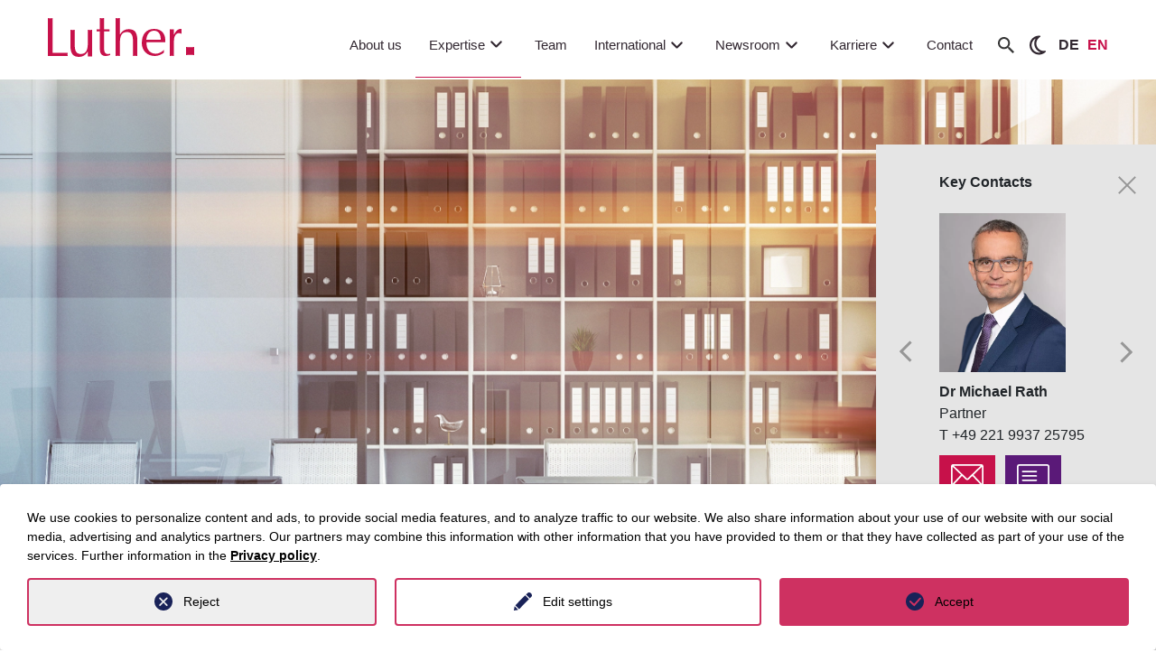

--- FILE ---
content_type: text/html; charset=utf-8
request_url: https://www.luther-lawfirm.com/en/competences/corporate-services/detail/telekommunikationsrecht
body_size: 100434
content:
<!DOCTYPE html>
<html lang="en">
<head>

<meta charset="utf-8">
<!-- 
	This website is powered by TYPO3 - inspiring people to share!
	TYPO3 is a free open source Content Management Framework initially created by Kasper Skaarhoj and licensed under GNU/GPL.
	TYPO3 is copyright 1998-2026 of Kasper Skaarhoj. Extensions are copyright of their respective owners.
	Information and contribution at https://typo3.org/
-->


<link rel="icon" href="/_assets/7f8a571ee6937c076a9cdf579a3ebadf/Icons/favicon.ico" type="image/vnd.microsoft.icon">
<title>Telecommunications Law | LUTHER Rechtsanwaltsgesellschaft mbH</title>
<meta http-equiv="x-ua-compatible" content="IE=edge">
<meta name="generator" content="TYPO3 CMS">
<meta name="description" content="Luther verfügt über einen breitgefächerten und praxiserprobten Erfahrungsschatz im Telekommunikationsrecht. Hierbei bieten wir unseren Mandanten aufgrund unserer renommierten rechtlichen Expertise und unserem wirtschaftlichen und technischen Verständnis stets die besten Lösungen an, um ihre Ziele erfolgssicher zu verwirklichen. Wir beraten seit Jahren führende Telekommunikationsanbieter, Netzbetreiber und andere Dienstleister effektiv  auf dem Gebiet des Telekommunikationsrechts.">
<meta name="keywords" content="Luther
Notar
Notariat
Standort
Berlin
Essen
Hannover
Gesellschaftsrecht 
Immobilientransaktion
Familienrecht
Erbrecht
beurkunden
Urkunde
Dr. Arnd Becker
Dr. Arndt Begemann
Dr. Andreas Blunk 
Dr. Stefan Galla
Dr. Ulf Gibhardt 
Imke Glücks 
Dr. Manuel Heide
Dr. Cédric Müller, LL.M. (Bristol)
Detlev Stoecker
Andreas Tüxen
Rechtsanwälte 
beurkundung
beglaubigung
erbscheinanträge
umwandlungen
satzungsänderungen
immobilienrecht
grundstücksrecht
grundstückskaufverträge
grundstückskaufvertrag
bauträgervertrag
bauträgerverträge
übergabevertrag
übergabeverträge
grundpfandrechte
grundpfandrecht
eheverträge
ehevertrag
vermögensauseinandersetzung
patientenverfügung
erbverträge
unternehmertestament
erbvertrag
auseinandersetzungsvertrag">
<meta name="viewport" content="width=device-width, initial-scale=1">
<meta name="robots" content="index,follow">
<meta property="og:title" content="Telecommunications Law">
<meta name="twitter:title" content="Telecommunications Law">
<meta name="twitter:card" content="summary">
<meta name="apple-mobile-web-app-capable" content="no">
<meta name="seobility" content="8d2ed1d41e54aa6a890b3953983a1f95">


<link rel="stylesheet" href="/typo3temp/assets/css/71068e5dbcfc55250af2dc39300513e7.css?1769099096" media="all">
<link rel="stylesheet" href="/_assets/d62557c271d06262fbb7ce0981266e2f/Css/auto-complete.css?1769099053" media="all">
<link rel="stylesheet" href="/_assets/7f8a571ee6937c076a9cdf579a3ebadf/Css/select2/select2.min.css?1769099053" media="all">
<link rel="stylesheet" href="/_assets/7f8a571ee6937c076a9cdf579a3ebadf/Css/bootstrap.min.css?1769099053" media="all">
<link rel="stylesheet" href="/_assets/7f8a571ee6937c076a9cdf579a3ebadf/Css/fontawesome.min.css?1769099053" media="all">
<link rel="stylesheet" href="/_assets/7f8a571ee6937c076a9cdf579a3ebadf/Css/stylesheet.min.css?1769099053" media="all">
<link rel="stylesheet" href="/_assets/7f8a571ee6937c076a9cdf579a3ebadf/Css/old_stylesheet_edit.min.css?1769099053" media="all">
<link rel="stylesheet" href="/_assets/7f8a571ee6937c076a9cdf579a3ebadf/Css/highcontrast.min.css?1769099053" media="all">
<link rel="stylesheet" href="/_assets/7f8a571ee6937c076a9cdf579a3ebadf/Css/layout.min.css?1769099053" media="all">
<link rel="stylesheet" href="/_assets/1ae0dca42647889d4a5d52512ae3be3a/Stylesheet/magnific-popup.css?1769099053" media="all">
<link rel="stylesheet" href="/_assets/1ae0dca42647889d4a5d52512ae3be3a/css/tinytabs.css?1769099053" media="all">
<link rel="stylesheet" href="/_assets/f34691673face4b5c642d176b42916a9/Stylesheet/style.css?1759910206" media="all">




<script src="/_assets/7f8a571ee6937c076a9cdf579a3ebadf/JavaScript/jquery-3.3.1.min.js?1769099053"></script>
<script src="/_assets/7f8a571ee6937c076a9cdf579a3ebadf/JavaScript/slick.min.js?1769099053"></script>




		<script>
				const storageName = 'klaro';
				const translatedButtonTextCookieSettings = 'Customize privacy settings';
				const cookieSettingsImgPathDefault = '/_assets/f34691673face4b5c642d176b42916a9/Icons/icon_cookie_settings.svg';
				const cookieSettingsImgPathHover = '/_assets/f34691673face4b5c642d176b42916a9/Icons/icon_cookie_settings-hover.svg';
				const cookieIconPermanentlyAvailable = '0';
				const cookieExpiresAfterDays = 365;
				let allServiceSettings = [];
				let consenTypeObj = {};
				let serviceSetting = {};
				let serviceName = {};
				let serviceIsTypeOfConsentMode = false;
			</script><script type="opt-in" data-type="text/javascript" data-name="matomo-2">
        var _paq = window._paq = window._paq || [];
        _paq.push(["disableCookies"]);
		_paq.push(['trackPageView']);
        _paq.push(['enableLinkTracking']);
        (function() {
            var u="https://matomo.luther-lawfirm.com//";
            _paq.push(['setTrackerUrl', u+'matomo.php']);
            _paq.push(['setSiteId', 1]);
            var d=document, g=d.createElement('script'), s=d.getElementsByTagName('script')[0];
            g.type='text/javascript'; g.async=true; g.defer=true; g.src=u+'matomo.js'; s.parentNode.insertBefore(g,s);
        })();
    </script>
	
<link rel="canonical" href="https://www.luther-lawfirm.com/en/competences/corporate-services/detail/telekommunikationsrecht"/>

<link rel="alternate" hreflang="de-DE" href="https://www.luther-lawfirm.com/kompetenzen/corporate-services/detail/telekommunikationsrecht"/>
<link rel="alternate" hreflang="en-US" href="https://www.luther-lawfirm.com/en/competences/corporate-services/detail/telekommunikationsrecht"/>
<link rel="alternate" hreflang="x-default" href="https://www.luther-lawfirm.com/kompetenzen/corporate-services/detail/telekommunikationsrecht"/>
<script type="application/ld+json" id="ext-schema-jsonld">{"@context":"https://schema.org/","@type":"WebPage"}</script>
<!-- This site is optimized with the Yoast SEO for TYPO3 plugin - https://yoast.com/typo3-extensions-seo/ -->
<script type="application/ld+json">[{"@context":"https:\/\/www.schema.org","@type":"BreadcrumbList","itemListElement":[{"@type":"ListItem","position":1,"item":{"@id":"https:\/\/www.luther-lawfirm.com\/en\/","name":"Luther"}},{"@type":"ListItem","position":2,"item":{"@id":"https:\/\/www.luther-lawfirm.com\/en\/expertise","name":"Expertise"}},{"@type":"ListItem","position":3,"item":{"@id":"https:\/\/www.luther-lawfirm.com\/en\/expertise\/international","name":"International"}},{"@type":"ListItem","position":4,"item":{"@id":"https:\/\/www.luther-lawfirm.com\/en\/competences\/corporate-services\/detail","name":"detail"}}]}]</script>
</head>
<body data-siteidentifier="luthermain">

<div class="d-block luther-redesign">
    
    <!--
  ~ Copyright (C) 2024 Einmahl WebSolution GmbH - All Rights Reserved
  ~ Author: a.anneck@einmahl-works.de
  ~ Unauthorized copying or redistribution of this file in source and binary forms via any medium
  ~ is strictly prohibited.
  -->



<header class="dd-header js-dd-header d-none d-lg-block" id="header-new">
	<!-- MAIN -->
	<div class="dd-header__main ">
		<div class="dd-header__main-wrapper container-fluid">
			<div class="row">
				<div class="col-2 dd-header__left">
    <a href="/en/home">
        
                <img id="luther-logo" title="Luther Rechtsanwaltsgesellschaft mbH" alt="Luther Rechtsanwaltsgesellschaft mbH" src="/_assets/7f8a571ee6937c076a9cdf579a3ebadf/Images/logo.svg" width="162" height="43" />
            

    </a>
</div>
<!-- LEVEL 1 -->
<div class="col-10 dd-header__right">
    <nav class="dd-header__level-1">
        <ul>
            
                <li class="mainnavigationItem">
                    <a href="/en/about-us"
                        class="mainnav-link  "
                        target="" title="About us">
                        About us
                        <svg viewBox="0 0 24 24" fill="none" xmlns="http://www.w3.org/2000/svg">
                            <g id="SVGRepo_bgCarrier" stroke-width="0"></g>
                            <g id="SVGRepo_tracerCarrier" stroke-linecap="round" stroke-linejoin="round"></g>
                            <g id="SVGRepo_iconCarrier">
                                <path fill-rule="evenodd" clip-rule="evenodd"
                                    d="M12.7071 14.7071C12.3166 15.0976 11.6834 15.0976 11.2929 14.7071L6.29289 9.70711C5.90237 9.31658 5.90237 8.68342 6.29289 8.29289C6.68342 7.90237 7.31658 7.90237 7.70711 8.29289L12 12.5858L16.2929 8.29289C16.6834 7.90237 17.3166 7.90237 17.7071 8.29289C18.0976 8.68342 18.0976 9.31658 17.7071 9.70711L12.7071 14.7071Z"
                                    fill="currentColor"></path>
                            </g>
                        </svg>
                    </a>
                    
                </li>
            
                <li class="mainnavigationItem">
                    <a href="/en/expertise"
                        class="mainnav-link is-active header_pfeil"
                        target="" title="Expertise">
                        Expertise
                        <svg viewBox="0 0 24 24" fill="none" xmlns="http://www.w3.org/2000/svg">
                            <g id="SVGRepo_bgCarrier" stroke-width="0"></g>
                            <g id="SVGRepo_tracerCarrier" stroke-linecap="round" stroke-linejoin="round"></g>
                            <g id="SVGRepo_iconCarrier">
                                <path fill-rule="evenodd" clip-rule="evenodd"
                                    d="M12.7071 14.7071C12.3166 15.0976 11.6834 15.0976 11.2929 14.7071L6.29289 9.70711C5.90237 9.31658 5.90237 8.68342 6.29289 8.29289C6.68342 7.90237 7.31658 7.90237 7.70711 8.29289L12 12.5858L16.2929 8.29289C16.6834 7.90237 17.3166 7.90237 17.7071 8.29289C18.0976 8.68342 18.0976 9.31658 17.7071 9.70711L12.7071 14.7071Z"
                                    fill="currentColor"></path>
                            </g>
                        </svg>
                    </a>
                    
                            
                            <div class="submenu">
                                <div class="content">
                                    
                                    




        
        <!--
  ~ Copyright (C) 2024 Einmahl WebSolution GmbH - All Rights Reserved
  ~ Author: a.anneck@einmahl-works.de
  ~ Unauthorized copying or redistribution of this file in source and binary forms via any medium
  ~ is strictly prohibited.
  -->



<div class="container-fluid ewstabs tabs-menu p-0">
  <div class="row">
    <div class="col-2-5 bg-lg-lightgrey">
        <ul class="nav nav-tabs tabs-controls" role="tablist">
            
                
                <li class="nav-item" role="presentation">
                    <div aria-controls="tab62-232869762d6a2c214-left" aria-selected="true"
                        class="nav-link tab-clickable active show tab--active" data-bs-target="#tab62-232869762d6a2c214-left"
                        data-bs-toggle="tab" id="tab62-232869762d6a2c214-left-tab" role="tab">
                        Industries
                        <span class="icon">
                            <svg xmlns="http://www.w3.org/2000/svg" width="16" height="16" fill="currentColor" class="bi bi-chevron-right" viewBox="0 0 16 16">
                                <path fill-rule="evenodd"
                                    d="M4.646 1.646a.5.5 0 0 1 .708 0l6 6a.5.5 0 0 1 0 .708l-6 6a.5.5 0 0 1-.708-.708L10.293 8 4.646 2.354a.5.5 0 0 1 0-.708" />
                            </svg>
                        </span>
                    </div>
                </li>
            
                
                <li class="nav-item" role="presentation">
                    <div aria-controls="tab63-232869762d6a2c214-left" aria-selected="true"
                        class="nav-link tab-clickable " data-bs-target="#tab63-232869762d6a2c214-left"
                        data-bs-toggle="tab" id="tab63-232869762d6a2c214-left-tab" role="tab">
                        Practice areas
                        <span class="icon">
                            <svg xmlns="http://www.w3.org/2000/svg" width="16" height="16" fill="currentColor" class="bi bi-chevron-right" viewBox="0 0 16 16">
                                <path fill-rule="evenodd"
                                    d="M4.646 1.646a.5.5 0 0 1 .708 0l6 6a.5.5 0 0 1 0 .708l-6 6a.5.5 0 0 1-.708-.708L10.293 8 4.646 2.354a.5.5 0 0 1 0-.708" />
                            </svg>
                        </span>
                    </div>
                </li>
            
                
                <li class="nav-item" role="presentation">
                    <div aria-controls="tab64-232869762d6a2c214-left" aria-selected="true"
                        class="nav-link tab-clickable " data-bs-target="#tab64-232869762d6a2c214-left"
                        data-bs-toggle="tab" id="tab64-232869762d6a2c214-left-tab" role="tab">
                        Key Focus Areas
                        <span class="icon">
                            <svg xmlns="http://www.w3.org/2000/svg" width="16" height="16" fill="currentColor" class="bi bi-chevron-right" viewBox="0 0 16 16">
                                <path fill-rule="evenodd"
                                    d="M4.646 1.646a.5.5 0 0 1 .708 0l6 6a.5.5 0 0 1 0 .708l-6 6a.5.5 0 0 1-.708-.708L10.293 8 4.646 2.354a.5.5 0 0 1 0-.708" />
                            </svg>
                        </span>
                    </div>
                </li>
            
                
                <li class="nav-item" role="presentation">
                    <div aria-controls="tab65-232869762d6a2c214-left" aria-selected="true"
                        class="nav-link tab-clickable " data-bs-target="#tab65-232869762d6a2c214-left"
                        data-bs-toggle="tab" id="tab65-232869762d6a2c214-left-tab" role="tab">
                        Luther.Solutions
                        <span class="icon">
                            <svg xmlns="http://www.w3.org/2000/svg" width="16" height="16" fill="currentColor" class="bi bi-chevron-right" viewBox="0 0 16 16">
                                <path fill-rule="evenodd"
                                    d="M4.646 1.646a.5.5 0 0 1 .708 0l6 6a.5.5 0 0 1 0 .708l-6 6a.5.5 0 0 1-.708-.708L10.293 8 4.646 2.354a.5.5 0 0 1 0-.708" />
                            </svg>
                        </span>
                    </div>
                </li>
            
            
            
                <li class="last-Elem">
                    <a href="/en/expertise" class="all-btn btn btn-primary mt-3">
                        All expertises
                    </a>
                </li>
            

        </ul>
    </div>
    <div class="col-lg-9 col-9-5 bg-white">
        <div class="container-fluid">
            <div class="back-btn">
                <a class="mobile-menu-back-btn d-flex">
                    Back
                </a>
            </div>
            <div class="tab-content accordion" id="accordion-tabs-controls">
                
                    
                    <div class="tab-pane fade accordion-item active show" id="tab62-232869762d6a2c214-left" role="tabpanel">
                        <article aria-labelledby="tab62-232869762d6a2c214-left-tab" class="accordion-body accordion-collapse collapse"
                            data-bs-parent="#accordion-tabs-controls" id="tab62-232869762d6a2c214-left-article">
                            
                                <li>
                                    
                                        
                                                
                                                    

        <div id="c13704"
            class="frame frame-default frame-type-list     frame-layout-0">
            
            
                



            
            
                

    



            
            

    
        <div class="tx-fw-luther clearfix">
	
	
			<div class="industries-menu expertise-menu">
  <div class="grid-row">
    
      <div class="industy-col">
        
            <a class="dd-box dd-box--rectangle bg-primary" href="/en/competences/industry-sectors/detail/information-tech-telecommunications">
              
              
              <div class="dd-box__image" style="background-image: url('/fileadmin/user_upload/Information-Tech_Telecommunications.jpg');
                    						                        background-image: -webkit-image-set(
                    						                            url(/fileadmin/_processed_/b/d/csm_Information-Tech_Telecommunications_4b87592439.webp
              ) 1x, url(/fileadmin/user_upload/Information-Tech_Telecommunications.jpg
              ) 1x
                    						                        );
                    						                        background-image: image-set(
                    						                            url(/fileadmin/_processed_/b/d/csm_Information-Tech_Telecommunications_4b87592439.webp
              ) 1x,  url(/fileadmin/user_upload/Information-Tech_Telecommunications.jpg
              ) 1x
                    						                        );">
              </div>

              <div class="dd-box__content">
                <span>
                  
                      Information Tech & Telecommunications
                    
                </span>
              </div>
            </a>

          
      </div>
    
      <div class="industy-col">
        
            <a class="dd-box dd-box--rectangle bg-primary" href="/en/competences/industry-sectors/detail/health-care-life-science">
              
              
              <div class="dd-box__image" style="background-image: url('/fileadmin/content/03_Kompetenzen/01_Branchen/01_Header/healthcare.jpg');
                    						                        background-image: -webkit-image-set(
                    						                            url(/fileadmin/_processed_/7/5/csm_healthcare_f01735b0e2.webp
              ) 1x, url(/fileadmin/content/03_Kompetenzen/01_Branchen/01_Header/healthcare.jpg
              ) 1x
                    						                        );
                    						                        background-image: image-set(
                    						                            url(/fileadmin/_processed_/7/5/csm_healthcare_f01735b0e2.webp
              ) 1x,  url(/fileadmin/content/03_Kompetenzen/01_Branchen/01_Header/healthcare.jpg
              ) 1x
                    						                        );">
              </div>

              <div class="dd-box__content">
                <span>
                  
                      Health Care & Life Science
                    
                </span>
              </div>
            </a>

          
      </div>
    
      <div class="industy-col">
        
            <a class="dd-box dd-box--rectangle bg-primary" href="/en/competences/industry-sectors/detail/energy">
              
              
              <div class="dd-box__image" style="background-image: url('/fileadmin/user_upload/Energy_Kanzlei_Rechtsberatung.jpeg');
                    						                        background-image: -webkit-image-set(
                    						                            url(/fileadmin/_processed_/2/1/csm_Energy_Kanzlei_Rechtsberatung_cbed4841d1.webp
              ) 1x, url(/fileadmin/user_upload/Energy_Kanzlei_Rechtsberatung.jpeg
              ) 1x
                    						                        );
                    						                        background-image: image-set(
                    						                            url(/fileadmin/_processed_/2/1/csm_Energy_Kanzlei_Rechtsberatung_cbed4841d1.webp
              ) 1x,  url(/fileadmin/user_upload/Energy_Kanzlei_Rechtsberatung.jpeg
              ) 1x
                    						                        );">
              </div>

              <div class="dd-box__content">
                <span>
                  
                      Energy
                    
                </span>
              </div>
            </a>

          
      </div>
    
      <div class="industy-col">
        
            <a class="dd-box dd-box--rectangle bg-primary" href="/en/competences/industry-sectors/detail/real-estate-infrastructure">
              
              
              <div class="dd-box__image" style="background-image: url('/fileadmin/content/03_Kompetenzen/01_Branchen/01_Header/real-estate-infrastructure.jpg');
                    						                        background-image: -webkit-image-set(
                    						                            url(/fileadmin/_processed_/6/c/csm_real-estate-infrastructure_21301af5ab.webp
              ) 1x, url(/fileadmin/content/03_Kompetenzen/01_Branchen/01_Header/real-estate-infrastructure.jpg
              ) 1x
                    						                        );
                    						                        background-image: image-set(
                    						                            url(/fileadmin/_processed_/6/c/csm_real-estate-infrastructure_21301af5ab.webp
              ) 1x,  url(/fileadmin/content/03_Kompetenzen/01_Branchen/01_Header/real-estate-infrastructure.jpg
              ) 1x
                    						                        );">
              </div>

              <div class="dd-box__content">
                <span>
                  
                      Real Estate & Infrastructure
                    
                </span>
              </div>
            </a>

          
      </div>
    
      <div class="industy-col">
        
            <a class="dd-box dd-box--rectangle bg-primary" href="/en/competences/industry-sectors/detail/mobility-logistics">
              
              
              <div class="dd-box__image" style="background-image: url('/fileadmin/content/03_Kompetenzen/01_Branchen/01_Header/mobility_logistics.jpg');
                    						                        background-image: -webkit-image-set(
                    						                            url(/fileadmin/_processed_/e/a/csm_mobility_logistics_602e27e051.webp
              ) 1x, url(/fileadmin/content/03_Kompetenzen/01_Branchen/01_Header/mobility_logistics.jpg
              ) 1x
                    						                        );
                    						                        background-image: image-set(
                    						                            url(/fileadmin/_processed_/e/a/csm_mobility_logistics_602e27e051.webp
              ) 1x,  url(/fileadmin/content/03_Kompetenzen/01_Branchen/01_Header/mobility_logistics.jpg
              ) 1x
                    						                        );">
              </div>

              <div class="dd-box__content">
                <span>
                  
                      Mobility & Logistics
                    
                </span>
              </div>
            </a>

          
      </div>
    
    
      <div class="industy-col industy-col-last last-col link-col">
        <a class="header-menu-btn" href="/en/competences/industry-sectors">
          <div class="dd-box__content to-list-btn">
            All Industries
            <span class="icon">
              <svg xmlns="http://www.w3.org/2000/svg" width="16" height="16" fill="currentColor" class="bi bi-chevron-right" viewBox="0 0 16 16">
                <path fill-rule="evenodd"
                  d="M4.646 1.646a.5.5 0 0 1 .708 0l6 6a.5.5 0 0 1 0 .708l-6 6a.5.5 0 0 1-.708-.708L10.293 8 4.646 2.354a.5.5 0 0 1 0-.708" />
              </svg>
            </span>
          </div>
        </a>
      </div>
    

  </div>
</div>
		



</div>

    


            
                



            
            
                



            

        </div>

    


                                                
                                            
                                    
                                </li>
                            
                        </article>
                    </div>
                
                    
                    <div class="tab-pane fade accordion-item " id="tab63-232869762d6a2c214-left" role="tabpanel">
                        <article aria-labelledby="tab63-232869762d6a2c214-left-tab" class="accordion-body accordion-collapse collapse"
                            data-bs-parent="#accordion-tabs-controls" id="tab63-232869762d6a2c214-left-article">
                            
                                <li>
                                    
                                        
                                                
                                                    

        <div id="c13705"
            class="frame frame-default frame-type-list     frame-layout-0">
            
            
                



            
            
                

    



            
            

    
        <div class="tx-fw-luther clearfix">
	
	<div class="expertise-menu practice-area-menu">
		<div class="row mb-4">
			<div class="col-12">
				<div class="items">
					
						<div class="item">
							<a href="/en/competences/consulting-fields/detail/it-law">
								IT Law
							</a>
						</div>
					
						<div class="item">
							<a href="/en/competences/consulting-fields/detail/antitrust-law">
								Antitrust Law
							</a>
						</div>
					
						<div class="item">
							<a href="/en/competences/consulting-fields/detail/commercial-and-distribution-law-product-liability-product-compliance">
								Commercial &amp; Distribution Law, Product Liability/Product Compliance
							</a>
						</div>
					
						<div class="item">
							<a href="/en/competences/consulting-fields/detail/employment-law-1">
								Employment Law
							</a>
						</div>
					
						<div class="item">
							<a href="/en/competences/consulting-fields/detail/ip-and-copyright-law">
								IP &amp; Copyright Law
							</a>
						</div>
					
						<div class="item">
							<a href="/en/competences/consulting-fields/detail/public-subsidies-state-aid-law">
								Public Subsidies/State Aid Law
							</a>
						</div>
					
						<div class="item">
							<a href="/en/competences/consulting-fields/detail/international-trade-law">
								International Trade Law
							</a>
						</div>
					
						<div class="item">
							<a href="/en/competences/consulting-fields/detail/corporate-ma">
								Corporate/M&amp;A
							</a>
						</div>
					
						<div class="item">
							<a href="/en/competences/consulting-fields/detail/data-protection-law">
								Data Protection Law
							</a>
						</div>
					
						<div class="item">
							<a href="/en/competences/consulting-fields/detail/restructuring-and-insolvency">
								Restructuring &amp; Insolvency
							</a>
						</div>
					
						<div class="item">
							<a href="/en/competences/consulting-fields/detail/compliance">
								Compliance &amp; Internal Investigations
							</a>
						</div>
					
						<div class="item">
							<a href="/en/competences/consulting-fields/detail/steuerrecht">
								Tax Law
							</a>
						</div>
					
						<div class="item">
							<a href="/en/competences/consulting-fields/detail/public-procurement-law">
								Public Procurement Law
							</a>
						</div>
					
						<div class="item">
							<a href="/en/competences/consulting-fields/detail/capital-markets-bankingfinance">
								Capital Markets, Banking &amp; Finance
							</a>
						</div>
					
						<div class="item">
							<a href="/en/competences/consulting-fields/detail/immobilien-und-baurecht">
								Real Estate
							</a>
						</div>
					
						<div class="item">
							<a href="/en/competences/consulting-fields/detail/complex-disputes">
								Complex Disputes
							</a>
						</div>
					
						<div class="item">
							<a href="/en/competences/consulting-fields/detail/energy-law">
								Energy Law
							</a>
						</div>
					
						<div class="item">
							<a href="/en/competences/consulting-fields/detail/insurance-law">
								Insurance Law
							</a>
						</div>
					
						<div class="item">
							<a href="/en/competences/consulting-fields/detail/environment-planning-law-regulatory">
								Environment &amp; Planning Law, Regulatory
							</a>
						</div>
					
						<div class="item">
							<a href="/en/competences/consulting-fields/detail/notarial-services">
								Notarial Services
							</a>
						</div>
					
						<div class="item">
							<a href="/en/competences/consulting-fields/detail/white-collar-crime-tax-offences">
								White-collar Crime &amp; Tax Offences
							</a>
						</div>
					
						<div class="item">
							<a href="/en/competences/consulting-fields/detail/state-administration-public-undertakings">
								State, Administration, Public Undertakings
							</a>
						</div>
					
						<div class="item">
							<a href="/en/competences/consulting-fields/detail/financial-services">
								Financial Services Investment Funds &amp; Alternative Investments
							</a>
						</div>
					
						<div class="item">
							<a href="/en/competences/consulting-fields/detail/start-ups-venture-capital-1-1">
								Start-ups &amp; Venture Capital
							</a>
						</div>
					
						<div class="item">
							<a href="/en/competences/consulting-fields/detail/telekommunikationsrecht">
								Telecommunications Law
							</a>
						</div>
					
						<div class="item">
							<a href="/en/competences/consulting-fields/detail/media-entertainment">
								Media &amp; Entertainment
							</a>
						</div>
					
						<div class="item">
							<a href="/en/competences/consulting-fields/detail/esg">
								ESG
							</a>
						</div>
					
						<div class="item">
							<a href="/en/competences/consulting-fields/detail/private-wealth-succession">
								Private Wealth &amp; Succession
							</a>
						</div>
					
				</div>
			</div>
		</div>
		<div class="row">
			<div class="col-12">
				<div class="link-col">
					<a class="to-list-btn header-menu-btn" href="/en/competences/consulting-fields">
						All Practice areas
						<span class="icon">
							<svg xmlns="http://www.w3.org/2000/svg" width="16" height="16" fill="currentColor" class="bi bi-chevron-right" viewBox="0 0 16 16">
								<path fill-rule="evenodd"
									d="M4.646 1.646a.5.5 0 0 1 .708 0l6 6a.5.5 0 0 1 0 .708l-6 6a.5.5 0 0 1-.708-.708L10.293 8 4.646 2.354a.5.5 0 0 1 0-.708" />
							</svg>
						</span>
					</a>
				</div>

			</div>
		</div>
	</div>


</div>

    


            
                



            
            
                



            

        </div>

    


                                                
                                            
                                    
                                </li>
                            
                        </article>
                    </div>
                
                    
                    <div class="tab-pane fade accordion-item " id="tab64-232869762d6a2c214-left" role="tabpanel">
                        <article aria-labelledby="tab64-232869762d6a2c214-left-tab" class="accordion-body accordion-collapse collapse"
                            data-bs-parent="#accordion-tabs-controls" id="tab64-232869762d6a2c214-left-article">
                            
                                <li>
                                    
                                        
                                                
                                                    

        <div id="c13706"
            class="frame frame-default frame-type-list     frame-layout-0">
            
            
                



            
            
                

    



            
            

    
        <div class="tx-fw-luther clearfix">
	
	
			<div class="industries-menu expertise-menu">
    <div class="grid-row">
        
            <div class="industy-col ">

                
                        <a class="dd-box dd-box--rectangle bg-primary" href="/en/competences/consulting-fields/detail/artificial-intelligence">
                            
                            
                            <div class="dd-box__image" style="background-image: url('/fileadmin/user_upload/artificial-int.-big-data_web.jpg');
                    						                        background-image: -webkit-image-set(
                    						                            url(/fileadmin/_processed_/e/3/csm_artificial-int.-big-data_web_36b644b14f.webp
                            ) 1x, url(/fileadmin/_processed_/e/3/csm_artificial-int.-big-data_web_a46d99eea2.jpg
                            ) 1x
                    						                        );
                    						                        background-image: image-set(
                    						                            url(/fileadmin/_processed_/e/3/csm_artificial-int.-big-data_web_36b644b14f.webp
                            ) 1x,  url(/fileadmin/_processed_/e/3/csm_artificial-int.-big-data_web_a46d99eea2.jpg
                            ) 1x
                    						                        );">
                            </div>

                            <div class="dd-box__content">
                                <span>
                                    
                                            Artificial intelligence
                                        
                                </span>
                            </div>
                        </a>

                    
            </div>
        
            <div class="industy-col ">

                
                        <a class="dd-box dd-box--rectangle bg-primary" href="/en/competences/consulting-fields/detail/decarbonisation">
                            
                            
                            <div class="dd-box__image" style="background-image: url('/fileadmin/user_upload/Dekarboniserung.jpg');
                    						                        background-image: -webkit-image-set(
                    						                            url(/fileadmin/_processed_/7/4/csm_Dekarboniserung_493d30a727.webp
                            ) 1x, url(/fileadmin/_processed_/7/4/csm_Dekarboniserung_bd2bd7e866.jpg
                            ) 1x
                    						                        );
                    						                        background-image: image-set(
                    						                            url(/fileadmin/_processed_/7/4/csm_Dekarboniserung_493d30a727.webp
                            ) 1x,  url(/fileadmin/_processed_/7/4/csm_Dekarboniserung_bd2bd7e866.jpg
                            ) 1x
                    						                        );">
                            </div>

                            <div class="dd-box__content">
                                <span>
                                    
                                            Decarbonisation
                                        
                                </span>
                            </div>
                        </a>

                    
            </div>
        
            <div class="industy-col ">

                
                        <a class="dd-box dd-box--rectangle bg-primary" href="/en/competences/consulting-fields/detail/cyber-security">
                            
                            
                            <div class="dd-box__image" style="background-image: url('/fileadmin/user_upload/AdobeStock_355152474.jpg');
                    						                        background-image: -webkit-image-set(
                    						                            url(/fileadmin/_processed_/5/e/csm_AdobeStock_355152474_98c9c88a1f.webp
                            ) 1x, url(/fileadmin/_processed_/5/e/csm_AdobeStock_355152474_f8aa0c2bf9.jpg
                            ) 1x
                    						                        );
                    						                        background-image: image-set(
                    						                            url(/fileadmin/_processed_/5/e/csm_AdobeStock_355152474_98c9c88a1f.webp
                            ) 1x,  url(/fileadmin/_processed_/5/e/csm_AdobeStock_355152474_f8aa0c2bf9.jpg
                            ) 1x
                    						                        );">
                            </div>

                            <div class="dd-box__content">
                                <span>
                                    
                                            Cybersecurity
                                        
                                </span>
                            </div>
                        </a>

                    
            </div>
        
            <div class="industy-col ">

                
                        <a class="dd-box dd-box--rectangle bg-primary" href="/en/competences/consulting-fields/detail/distressed-funds">
                            
                            
                            <div class="dd-box__image" style="background-image: url('/fileadmin/user_upload/Distressed_Funds.jpg');
                    						                        background-image: -webkit-image-set(
                    						                            url(/fileadmin/_processed_/b/e/csm_Distressed_Funds_1f623db12c.webp
                            ) 1x, url(/fileadmin/_processed_/b/e/csm_Distressed_Funds_beb912e401.jpg
                            ) 1x
                    						                        );
                    						                        background-image: image-set(
                    						                            url(/fileadmin/_processed_/b/e/csm_Distressed_Funds_1f623db12c.webp
                            ) 1x,  url(/fileadmin/_processed_/b/e/csm_Distressed_Funds_beb912e401.jpg
                            ) 1x
                    						                        );">
                            </div>

                            <div class="dd-box__content">
                                <span>
                                    
                                            Distressed Funds
                                        
                                </span>
                            </div>
                        </a>

                    
            </div>
        
            <div class="industy-col ">

                
                        <a class="dd-box dd-box--rectangle bg-primary" href="/en/competences/consulting-fields/detail/ai-advisory">
                            
                            
                            <div class="dd-box__image" style="background-image: url('/fileadmin/user_upload/KI_Advisory.jpg');
                    						                        background-image: -webkit-image-set(
                    						                            url(/fileadmin/_processed_/9/6/csm_KI_Advisory_47a708061b.webp
                            ) 1x, url(/fileadmin/_processed_/9/6/csm_KI_Advisory_331ba26bfe.jpg
                            ) 1x
                    						                        );
                    						                        background-image: image-set(
                    						                            url(/fileadmin/_processed_/9/6/csm_KI_Advisory_47a708061b.webp
                            ) 1x,  url(/fileadmin/_processed_/9/6/csm_KI_Advisory_331ba26bfe.jpg
                            ) 1x
                    						                        );">
                            </div>

                            <div class="dd-box__content">
                                <span>
                                    
                                            AI Advisory
                                        
                                </span>
                            </div>
                        </a>

                    
            </div>
        
            <div class="industy-col ">

                
                        <a class="dd-box dd-box--rectangle bg-primary" href="/en/competences/consulting-fields/detail/dynamic-procurement-management">
                            
                            
                            <div class="dd-box__image" style="background-image: url('/fileadmin/user_upload/dynamisches_beschaffungsmanagement_cover.jpeg');
                    						                        background-image: -webkit-image-set(
                    						                            url(/fileadmin/_processed_/2/9/csm_dynamisches_beschaffungsmanagement_cover_ebd67c4205.webp
                            ) 1x, url(/fileadmin/_processed_/2/9/csm_dynamisches_beschaffungsmanagement_cover_2da258b966.jpeg
                            ) 1x
                    						                        );
                    						                        background-image: image-set(
                    						                            url(/fileadmin/_processed_/2/9/csm_dynamisches_beschaffungsmanagement_cover_ebd67c4205.webp
                            ) 1x,  url(/fileadmin/_processed_/2/9/csm_dynamisches_beschaffungsmanagement_cover_2da258b966.jpeg
                            ) 1x
                    						                        );">
                            </div>

                            <div class="dd-box__content">
                                <span>
                                    
                                            Dynamic procurement management
                                        
                                </span>
                            </div>
                        </a>

                    
            </div>
        
        

    </div>
</div>
		

</div>

    


            
                



            
            
                



            

        </div>

    


                                                
                                            
                                    
                                </li>
                            
                        </article>
                    </div>
                
                    
                    <div class="tab-pane fade accordion-item " id="tab65-232869762d6a2c214-left" role="tabpanel">
                        <article aria-labelledby="tab65-232869762d6a2c214-left-tab" class="accordion-body accordion-collapse collapse"
                            data-bs-parent="#accordion-tabs-controls" id="tab65-232869762d6a2c214-left-article">
                            
                                <li>
                                    
                                        
                                                
                                                    

        <div id="c13707"
            class="frame frame-default frame-type-list     frame-layout-0">
            
            
                



            
            
                

    



            
            

    
        <div class="tx-fw-luther clearfix">
	
	<div class="expertise-menu text-services-menu">
		<div class="row">
			<div class="col-12 col-md-6 left-col">
				<div class="row">
    
        <div class="col-12 col-md-6 industy-col">
            
                    <a class="dd-box dd-box--rectangle bg-primary" href="/en/expertise/digital-services/detail/legal-design">
                        
                        
                        <div class="dd-box__image" style="background-image: url('/fileadmin/user_upload/Legal_Design.jpeg');
                	                    						                        background-image: -webkit-image-set(
                	                    						                            url(/fileadmin/_processed_/c/9/csm_Legal_Design_c557182ae2.webp
                        ) 1x, url(/fileadmin/_processed_/c/9/csm_Legal_Design_c0e4f9db38.jpeg
                        ) 1x
                	                    						                        );
                	                    						                        background-image: image-set(
                	                    						                            url(/fileadmin/_processed_/c/9/csm_Legal_Design_c557182ae2.webp
                        ) 1x,  url(/fileadmin/_processed_/c/9/csm_Legal_Design_c0e4f9db38.jpeg
                        ) 1x
                	                    						                        );">
                        </div>

                        <div class="dd-box__content">
                            <span>
                                Legal Design
                            </span>
                        </div>
                    </a>

                
        </div>
    
        <div class="col-12 col-md-6 industy-col">
            
                    <a class="dd-box dd-box--rectangle bg-primary" href="/en/expertise/digital-services/detail/legal-tech">
                        
                        
                        <div class="dd-box__image" style="background-image: url('/fileadmin/user_upload/AdobeStock_358683428.jpeg');
                	                    						                        background-image: -webkit-image-set(
                	                    						                            url(/fileadmin/_processed_/9/2/csm_AdobeStock_358683428_e41444f8cc.webp
                        ) 1x, url(/fileadmin/user_upload/AdobeStock_358683428.jpeg
                        ) 1x
                	                    						                        );
                	                    						                        background-image: image-set(
                	                    						                            url(/fileadmin/_processed_/9/2/csm_AdobeStock_358683428_e41444f8cc.webp
                        ) 1x,  url(/fileadmin/user_upload/AdobeStock_358683428.jpeg
                        ) 1x
                	                    						                        );">
                        </div>

                        <div class="dd-box__content">
                            <span>
                                Legal Tech
                            </span>
                        </div>
                    </a>

                
        </div>
    
        <div class="col-12 col-md-6 industy-col">
            
                    <a class="dd-box dd-box--rectangle bg-primary" href="/en/expertise/digital-services/detail/legal-project-management">
                        
                        
                        <div class="dd-box__image" style="background-image: url('/fileadmin/user_upload/AdobeStock_268451869.jpeg');
                	                    						                        background-image: -webkit-image-set(
                	                    						                            url(/fileadmin/_processed_/b/0/csm_AdobeStock_268451869_4441324313.webp
                        ) 1x, url(/fileadmin/_processed_/b/0/csm_AdobeStock_268451869_b8c427eaed.jpeg
                        ) 1x
                	                    						                        );
                	                    						                        background-image: image-set(
                	                    						                            url(/fileadmin/_processed_/b/0/csm_AdobeStock_268451869_4441324313.webp
                        ) 1x,  url(/fileadmin/_processed_/b/0/csm_AdobeStock_268451869_b8c427eaed.jpeg
                        ) 1x
                	                    						                        );">
                        </div>

                        <div class="dd-box__content">
                            <span>
                                Legal Project Management
                            </span>
                        </div>
                    </a>

                
        </div>
    
        <div class="col-12 col-md-6 industy-col">
            
                    <a class="dd-box dd-box--rectangle bg-primary" href="/en/expertise/digital-services/detail/managed-legal-services-innovative-legal-services-using-legal-tech-tools">
                        
                        
                        <div class="dd-box__image" style="background-image: url('/fileadmin/user_upload/AdobeStock_445828907.jpeg');
                	                    						                        background-image: -webkit-image-set(
                	                    						                            url(/fileadmin/user_upload/AdobeStock_445828907.jpeg
                        ) 1x, url(/fileadmin/_processed_/d/b/csm_AdobeStock_445828907_3d260e9926.jpeg
                        ) 1x
                	                    						                        );
                	                    						                        background-image: image-set(
                	                    						                            url(/fileadmin/user_upload/AdobeStock_445828907.jpeg
                        ) 1x,  url(/fileadmin/_processed_/d/b/csm_AdobeStock_445828907_3d260e9926.jpeg
                        ) 1x
                	                    						                        );">
                        </div>

                        <div class="dd-box__content">
                            <span>
                                Managed Legal Services: Innovative legal services using legal tech tools
                            </span>
                        </div>
                    </a>

                
        </div>
    
</div>
			</div>
			<div class="col-12 col-md-6 right-col ps-lg-5 mt-4 mt-lg-0">
				<div class="row">
    <div class="col-12">
        What is Luther.Solutions?
    </div>
</div>
<div class="row">
    <div class="col-12">
        <div class="textBox">
            Luther.Solutions supports the transformation of legal departments at every stage – from strategic dialogue to process and organizational design, including the implementation of legal tech. Interdisciplinary teams and proven methodologies ensure measurable improvements in quality, efficiency, and transparency in day-to-day operations as well as in complex mandates.
        </div>
    </div>
</div>
<div class="row">
    <div class="col-12 link-box">
        <a href="/en/competences/consulting-fields/detail/luthersolutions" class="to-list-btn header-menu-btn">
            To Luther.Solutions
            <span class="icon">
                <svg xmlns="http://www.w3.org/2000/svg" width="16" height="16" fill="currentColor" class="bi bi-chevron-right" viewBox="0 0 16 16">
                    <path fill-rule="evenodd"
                        d="M4.646 1.646a.5.5 0 0 1 .708 0l6 6a.5.5 0 0 1 0 .708l-6 6a.5.5 0 0 1-.708-.708L10.293 8 4.646 2.354a.5.5 0 0 1 0-.708" />
                </svg>
            </span>

        </a>
    </div>
</div>
			</div>
		</div>
	</div>

</div>

    


            
                



            
            
                



            

        </div>

    


                                                
                                            
                                    
                                </li>
                            
                        </article>
                    </div>
                
            </div>
            
                <div class="last-Elem">
                    <a href="/en/expertise" class="all-btn btn btn-primary mt-3">
                        All expertises
                    </a>
                </div>
            
        </div>
    </div>
</div>

</div>
    
                                </div>
                            </div>

                        
                </li>
            
                <li class="mainnavigationItem">
                    <a href="/en/team"
                        class="mainnav-link  "
                        target="" title="Team">
                        Team
                        <svg viewBox="0 0 24 24" fill="none" xmlns="http://www.w3.org/2000/svg">
                            <g id="SVGRepo_bgCarrier" stroke-width="0"></g>
                            <g id="SVGRepo_tracerCarrier" stroke-linecap="round" stroke-linejoin="round"></g>
                            <g id="SVGRepo_iconCarrier">
                                <path fill-rule="evenodd" clip-rule="evenodd"
                                    d="M12.7071 14.7071C12.3166 15.0976 11.6834 15.0976 11.2929 14.7071L6.29289 9.70711C5.90237 9.31658 5.90237 8.68342 6.29289 8.29289C6.68342 7.90237 7.31658 7.90237 7.70711 8.29289L12 12.5858L16.2929 8.29289C16.6834 7.90237 17.3166 7.90237 17.7071 8.29289C18.0976 8.68342 18.0976 9.31658 17.7071 9.70711L12.7071 14.7071Z"
                                    fill="currentColor"></path>
                            </g>
                        </svg>
                    </a>
                    
                </li>
            
                <li class="mainnavigationItem">
                    <a href="/en/expertise/international"
                        class="mainnav-link  header_pfeil"
                        target="" title="International">
                        International
                        <svg viewBox="0 0 24 24" fill="none" xmlns="http://www.w3.org/2000/svg">
                            <g id="SVGRepo_bgCarrier" stroke-width="0"></g>
                            <g id="SVGRepo_tracerCarrier" stroke-linecap="round" stroke-linejoin="round"></g>
                            <g id="SVGRepo_iconCarrier">
                                <path fill-rule="evenodd" clip-rule="evenodd"
                                    d="M12.7071 14.7071C12.3166 15.0976 11.6834 15.0976 11.2929 14.7071L6.29289 9.70711C5.90237 9.31658 5.90237 8.68342 6.29289 8.29289C6.68342 7.90237 7.31658 7.90237 7.70711 8.29289L12 12.5858L16.2929 8.29289C16.6834 7.90237 17.3166 7.90237 17.7071 8.29289C18.0976 8.68342 18.0976 9.31658 17.7071 9.70711L12.7071 14.7071Z"
                                    fill="currentColor"></path>
                            </g>
                        </svg>
                    </a>
                    
                            <div class="submenu">
                                <div class="content">
                                    
                                    




        
        <!--
  ~ Copyright (C) 2024 Einmahl WebSolution GmbH - All Rights Reserved
  ~ Author: a.anneck@einmahl-works.de
  ~ Unauthorized copying or redistribution of this file in source and binary forms via any medium
  ~ is strictly prohibited.
  -->



<div class="container-fluid ewstabs tabs-menu p-0">
  <div class="row">
    <div class="col-2-5 bg-lg-lightgrey">
        <ul class="nav nav-tabs tabs-controls" role="tablist">
            
                
                <li class="nav-item" role="presentation">
                    <div aria-controls="tab66-232869762d6a73469-left" aria-selected="true"
                        class="nav-link tab-clickable active show tab--active" data-bs-target="#tab66-232869762d6a73469-left"
                        data-bs-toggle="tab" id="tab66-232869762d6a73469-left-tab" role="tab">
                        International
                        <span class="icon">
                            <svg xmlns="http://www.w3.org/2000/svg" width="16" height="16" fill="currentColor" class="bi bi-chevron-right" viewBox="0 0 16 16">
                                <path fill-rule="evenodd"
                                    d="M4.646 1.646a.5.5 0 0 1 .708 0l6 6a.5.5 0 0 1 0 .708l-6 6a.5.5 0 0 1-.708-.708L10.293 8 4.646 2.354a.5.5 0 0 1 0-.708" />
                            </svg>
                        </span>
                    </div>
                </li>
            
                
                <li class="nav-item" role="presentation">
                    <div aria-controls="tab67-232869762d6a73469-left" aria-selected="true"
                        class="nav-link tab-clickable " data-bs-target="#tab67-232869762d6a73469-left"
                        data-bs-toggle="tab" id="tab67-232869762d6a73469-left-tab" role="tab">
                        German locations
                        <span class="icon">
                            <svg xmlns="http://www.w3.org/2000/svg" width="16" height="16" fill="currentColor" class="bi bi-chevron-right" viewBox="0 0 16 16">
                                <path fill-rule="evenodd"
                                    d="M4.646 1.646a.5.5 0 0 1 .708 0l6 6a.5.5 0 0 1 0 .708l-6 6a.5.5 0 0 1-.708-.708L10.293 8 4.646 2.354a.5.5 0 0 1 0-.708" />
                            </svg>
                        </span>
                    </div>
                </li>
            
                
                <li class="nav-item" role="presentation">
                    <div aria-controls="tab68-232869762d6a73469-left" aria-selected="true"
                        class="nav-link tab-clickable " data-bs-target="#tab68-232869762d6a73469-left"
                        data-bs-toggle="tab" id="tab68-232869762d6a73469-left-tab" role="tab">
                        Best Friends
                        <span class="icon">
                            <svg xmlns="http://www.w3.org/2000/svg" width="16" height="16" fill="currentColor" class="bi bi-chevron-right" viewBox="0 0 16 16">
                                <path fill-rule="evenodd"
                                    d="M4.646 1.646a.5.5 0 0 1 .708 0l6 6a.5.5 0 0 1 0 .708l-6 6a.5.5 0 0 1-.708-.708L10.293 8 4.646 2.354a.5.5 0 0 1 0-.708" />
                            </svg>
                        </span>
                    </div>
                </li>
            
            
            

        </ul>
    </div>
    <div class="col-lg-9 col-9-5 bg-white">
        <div class="container-fluid">
            <div class="back-btn">
                <a class="mobile-menu-back-btn d-flex">
                    Back
                </a>
            </div>
            <div class="tab-content accordion" id="accordion-tabs-controls">
                
                    
                    <div class="tab-pane fade accordion-item active show" id="tab66-232869762d6a73469-left" role="tabpanel">
                        <article aria-labelledby="tab66-232869762d6a73469-left-tab" class="accordion-body accordion-collapse collapse"
                            data-bs-parent="#accordion-tabs-controls" id="tab66-232869762d6a73469-left-article">
                            
                                <li>
                                    
                                        
                                                
                                                    

        <div id="c13709"
            class="frame frame-default frame-type-list     frame-layout-0">
            
            
                



            
            
                

    



            
            

    
        <div class="tx-fw-luther clearfix">
	
    <div class="row menu-location-list">
        <div class="col-12 col-lg-2">
            <div class="row">
                
                

                <div class="col-12">
                    <ul>
                        
                            <li>
                                <a class="hover-red-underlined ewslinks" href="/en/competences/corporate-services/detail/belgium">
                                    Belgium
                                </a>
                            </li>
                        
                            <li>
                                <a class="hover-red-underlined ewslinks" href="/en/competences/corporate-services/detail/china">
                                    China
                                </a>
                            </li>
                        
                            <li>
                                <a class="hover-red-underlined ewslinks" href="/en/competences/corporate-services/detail/india">
                                    India
                                </a>
                            </li>
                        
                            <li>
                                <a class="hover-red-underlined ewslinks" href="/en/competences/corporate-services/detail/indonesien">
                                    Indonesia
                                </a>
                            </li>
                        
                            <li>
                                <a class="hover-red-underlined ewslinks" href="/en/competences/corporate-services/detail/malaysia">
                                    Malaysia
                                </a>
                            </li>
                        
                            <li>
                                <a class="hover-red-underlined ewslinks" href="/en/competences/corporate-services/detail/myanmar">
                                    Myanmar
                                </a>
                            </li>
                        
                            <li>
                                <a class="hover-red-underlined ewslinks" href="/en/competences/corporate-services/detail/singapore">
                                    Singapore
                                </a>
                            </li>
                        
                            <li>
                                <a class="hover-red-underlined ewslinks" href="/en/competences/corporate-services/detail/thailand">
                                    Thailand
                                </a>
                            </li>
                        
                            <li>
                                <a class="hover-red-underlined ewslinks" href="/en/competences/corporate-services/detail/united-kingdom">
                                    United Kingdom
                                </a>
                            </li>
                        
                            <li>
                                <a class="hover-red-underlined ewslinks" href="/en/competences/corporate-services/detail/vietnam">
                                    Vietnam
                                </a>
                            </li>
                        
                    </ul>
                </div>
            </div>
        </div>
        <div class="col-12 col-lg-5">
            
                
                    
        <picture>
            
                    <source type="image/webp"
                        srcset="/fileadmin/user_upload/Weltkarte-Neue-Webseite.png"
                        media="(min-width: 1200px)">
                

            <source type="image/webp"
                srcset="/fileadmin/user_upload/Weltkarte-Neue-Webseite.png, /fileadmin/user_upload/Weltkarte-Neue-Webseite.png 2x"
                media="(min-width: 992px)">
            <source type="image/webp"
                srcset="/fileadmin/user_upload/Weltkarte-Neue-Webseite.png, /fileadmin/user_upload/Weltkarte-Neue-Webseite.png 2x"
                media="(min-width: 768px)">
            <source type="image/webp"
                srcset="/fileadmin/user_upload/Weltkarte-Neue-Webseite.png, /fileadmin/user_upload/Weltkarte-Neue-Webseite.png 2x"
                media="(max-width: 767px)">
            
                    <source type="image/jpeg" srcset="/fileadmin/user_upload/Weltkarte-Neue-Webseite.png" media="(min-width: 1200px)">
                
            <source type="image/jpeg"
                srcset="/fileadmin/user_upload/Weltkarte-Neue-Webseite.png, /fileadmin/user_upload/Weltkarte-Neue-Webseite.png 2x"
                media="(min-width: 992px)">
            <source type="image/jpeg"
                srcset="/fileadmin/user_upload/Weltkarte-Neue-Webseite.png, /fileadmin/user_upload/Weltkarte-Neue-Webseite.png 2x"
                media="(min-width: 768px)">
            <source type="image/jpeg"
                srcset="/fileadmin/user_upload/Weltkarte-Neue-Webseite.png, /fileadmin/user_upload/Weltkarte-Neue-Webseite.png 2x"
                media="(max-width: 767px)">
            <img class="img-fluid ps-2 pe-2" loading="lazy" src="/fileadmin/user_upload/Weltkarte-Neue-Webseite.png" width="1440" height="867" alt="A dotted world map in shades of pink and red, representing various geographic regions. The dots vary in intensity, suggesting a thematic focus on global data representation or statistics. The map outlines continents and ocean boundaries in a visually abstract way." />
        </picture>
    
                
            
        </div>
        <div class="col-12 col-lg-5 last-col">
            <div class="row ps-4">
                <div class="col-12 box-logo">
                    
                        
                            
        <img loading="lazy" src="/fileadmin/user_upload/logo.svg" width="152" height="56" alt="" />
    
                        
                    
                </div>
                <div class="col-12">
                    
                        <div class="box-text">
                            Luther is a member of unyer, a global organisation of leading professional services firms.
                        </div>
                    
                </div>
                
                <div class="col-12 link-box">
                    <a href="https://www.unyer.com/" class="header-menu-btn">
                        <div class="to-list-btn">
                            To Unyer
                            <span class="icon">
                                <svg xmlns="http://www.w3.org/2000/svg" width="16" height="16" fill="currentColor" class="bi bi-chevron-right"
                                    viewBox="0 0 16 16">
                                    <path fill-rule="evenodd"
                                        d="M4.646 1.646a.5.5 0 0 1 .708 0l6 6a.5.5 0 0 1 0 .708l-6 6a.5.5 0 0 1-.708-.708L10.293 8 4.646 2.354a.5.5 0 0 1 0-.708" />
                                </svg>
                            </span>
                        </div>

                    </a>
                </div>
            </div>
        </div>
    </div>


</div>

    


            
                



            
            
                



            

        </div>

    


                                                
                                            
                                    
                                </li>
                            
                                <li>
                                    
                                        
                                                
                                                    <section id="c13832" class="frame frame-type-mask_single_link
 
 ">
    <div class="single-link ">

        
            <a href="https://www.luther-lawfirm.lu/home" class="hover-red-underlined ewslinks">
                Luxembourg
                
                        <span class="icons icon-external">
                            <svg xmlns="http://www.w3.org/2000/svg" x="0px" y="0px" width="18" height="18" viewBox="0 0 24 24">
                                <path d="M19,21H5c-1.1,0-2-0.9-2-2V5c0-1.1,0.9-2,2-2h7v2H5v14h14v-7h2v7C21,20.1,20.1,21,19,21z"></path>
                                <path d="M21 10L19 10 19 5 14 5 14 3 21 3z"></path>
                                <path d="M6.7 8.5H22.3V10.5H6.7z" transform="rotate(-45.001 14.5 9.5)"></path>
                            </svg>

                        </span>
                    
            </a>
        

    </div>
</section>
                                                
                                            
                                    
                                </li>
                            
                        </article>
                    </div>
                
                    
                    <div class="tab-pane fade accordion-item " id="tab67-232869762d6a73469-left" role="tabpanel">
                        <article aria-labelledby="tab67-232869762d6a73469-left-tab" class="accordion-body accordion-collapse collapse"
                            data-bs-parent="#accordion-tabs-controls" id="tab67-232869762d6a73469-left-article">
                            
                                <li>
                                    
                                        
                                                
                                                    

        <div id="c13710"
            class="frame frame-default frame-type-list     frame-layout-0">
            
            
                



            
            
                

    



            
            

    
        <div class="tx-fw-luther clearfix">
	
    <div class="row menu-location-list">
        <div class="col-12 col-lg-2">
            <div class="row">
                
                <div class="col-12">
                    
                            <ul>
                                
                                    <li>
                                        <a class="hover-red-underlined ewslinks" href="/en/contact/national#acc-14">Berlin</a>
                                    </li>
                                
                                    <li>
                                        <a class="hover-red-underlined ewslinks" href="/en/contact/national#acc-7">Cologne</a>
                                    </li>
                                
                                    <li>
                                        <a class="hover-red-underlined ewslinks" href="/en/contact/national#acc-3">Dusseldorf</a>
                                    </li>
                                
                                    <li>
                                        <a class="hover-red-underlined ewslinks" href="/en/contact/national#acc-4">Essen</a>
                                    </li>
                                
                                    <li>
                                        <a class="hover-red-underlined ewslinks" href="/en/contact/national#acc-12">Frankfurt a.M.</a>
                                    </li>
                                
                                    <li>
                                        <a class="hover-red-underlined ewslinks" href="/en/contact/national#acc-5">Hamburg</a>
                                    </li>
                                
                                    <li>
                                        <a class="hover-red-underlined ewslinks" href="/en/contact/national#acc-6">Hanover</a>
                                    </li>
                                
                                    <li>
                                        <a class="hover-red-underlined ewslinks" href="/en/contact/national#acc-8">Leipzig</a>
                                    </li>
                                
                                    <li>
                                        <a class="hover-red-underlined ewslinks" href="/en/contact/national#acc-10">Munich</a>
                                    </li>
                                
                                    <li>
                                        <a class="hover-red-underlined ewslinks" href="/en/contact/national#acc-21">Stuttgart</a>
                                    </li>
                                
                            </ul>
                        

                </div>
            </div>
        </div>
        <div class="col-12 col-lg-5">
            
                
                    
        <picture>
            
                    <source type="image/webp"
                        srcset="/fileadmin/_processed_/7/6/csm_Deutschlandkarte_Webseite-v2_e6f6678966.webp"
                        media="(min-width: 1200px)">
                

            <source type="image/webp"
                srcset="/fileadmin/user_upload/Deutschlandkarte_Webseite-v2.png, /fileadmin/user_upload/Deutschlandkarte_Webseite-v2.png 2x"
                media="(min-width: 992px)">
            <source type="image/webp"
                srcset="/fileadmin/user_upload/Deutschlandkarte_Webseite-v2.png, /fileadmin/user_upload/Deutschlandkarte_Webseite-v2.png 2x"
                media="(min-width: 768px)">
            <source type="image/webp"
                srcset="/fileadmin/user_upload/Deutschlandkarte_Webseite-v2.png, /fileadmin/user_upload/Deutschlandkarte_Webseite-v2.png 2x"
                media="(max-width: 767px)">
            
                    <source type="image/jpeg" srcset="/fileadmin/user_upload/Deutschlandkarte_Webseite-v2.png" media="(min-width: 1200px)">
                
            <source type="image/jpeg"
                srcset="/fileadmin/user_upload/Deutschlandkarte_Webseite-v2.png, /fileadmin/user_upload/Deutschlandkarte_Webseite-v2.png 2x"
                media="(min-width: 992px)">
            <source type="image/jpeg"
                srcset="/fileadmin/user_upload/Deutschlandkarte_Webseite-v2.png, /fileadmin/user_upload/Deutschlandkarte_Webseite-v2.png 2x"
                media="(min-width: 768px)">
            <source type="image/jpeg"
                srcset="/fileadmin/user_upload/Deutschlandkarte_Webseite-v2.png, /fileadmin/user_upload/Deutschlandkarte_Webseite-v2.png 2x"
                media="(max-width: 767px)">
            <img class="img-fluid ps-2 pe-2" loading="lazy" src="/fileadmin/user_upload/Deutschlandkarte_Webseite-v2.png" width="900" height="900" alt="A stylized, abstract representation of a region formed by numerous dots in varying shades of red and pink against a black background. The overall shape suggests a map-like silhouette, emphasizing a gradient effect without specific geographical details." />
        </picture>
    
                
            
        </div>
        <div class="col-12 col-lg-5 last-col">
            <div class="row ps-4">
                <div class="col-12 box-logo">
                    
                        
                            
        <img loading="lazy" src="/fileadmin/user_upload/logo.svg" width="152" height="56" alt="" />
    
                        
                    
                </div>
                <div class="col-12">
                    
                        <div class="box-text">
                            Luther is a member of unyer, a global organisation of leading professional services firms.
                        </div>
                    
                </div>
                
                <div class="col-12 link-box">
                    <a href="https://www.unyer.com/" class="header-menu-btn">
                        <div class="to-list-btn">
                            To Unyer
                            <span class="icon">
                                <svg xmlns="http://www.w3.org/2000/svg" width="16" height="16" fill="currentColor" class="bi bi-chevron-right"
                                    viewBox="0 0 16 16">
                                    <path fill-rule="evenodd"
                                        d="M4.646 1.646a.5.5 0 0 1 .708 0l6 6a.5.5 0 0 1 0 .708l-6 6a.5.5 0 0 1-.708-.708L10.293 8 4.646 2.354a.5.5 0 0 1 0-.708" />
                                </svg>
                            </span>
                        </div>

                    </a>
                </div>
            </div>
        </div>
    </div>

</div>

    


            
                



            
            
                



            

        </div>

    


                                                
                                            
                                    
                                </li>
                            
                        </article>
                    </div>
                
                    
                    <div class="tab-pane fade accordion-item " id="tab68-232869762d6a73469-left" role="tabpanel">
                        <article aria-labelledby="tab68-232869762d6a73469-left-tab" class="accordion-body accordion-collapse collapse"
                            data-bs-parent="#accordion-tabs-controls" id="tab68-232869762d6a73469-left-article">
                            
                                <li>
                                    
                                        
                                                
                                                    

        <div id="c13711"
            class="frame frame-default frame-type-list     frame-layout-0">
            
            
                



            
            
                

    



            
            

    
        <div class="tx-fw-luther clearfix">
	
    <div class="row menu-location-list">
        <div class="col-12 col-lg-2">
            <div class="row">
                
                <div class="col-12">
                    
                            
    <ul class="best-friends">
        
            <li class="best-friend best-friend-69">

                <a class="hover-red-underlined ewslinks" href="/en/home#site__graphic">Afrika</a>
            </li>
        
            <li class="best-friend best-friend-72">

                <a class="hover-red-underlined ewslinks" href="/en/home#site__graphic">Asia</a>
            </li>
        
            <li class="best-friend best-friend-64">

                <a class="hover-red-underlined ewslinks" href="/en/home#site__graphic">Australia &amp; New Zealand</a>
            </li>
        
            <li class="best-friend best-friend-67">

                <a class="hover-red-underlined ewslinks" href="/en/home#site__graphic">Europe</a>
            </li>
        
            <li class="best-friend best-friend-70">

                <a class="hover-red-underlined ewslinks" href="/en/home#site__graphic">Middle East</a>
            </li>
        
            <li class="best-friend best-friend-65">

                <a class="hover-red-underlined ewslinks" href="/en/home#site__graphic">North America</a>
            </li>
        
            <li class="best-friend best-friend-66">

                <a class="hover-red-underlined ewslinks" href="/en/home#site__graphic">South &amp; Middle America</a>
            </li>
        
    </ul>

                        

                </div>
            </div>
        </div>
        <div class="col-12 col-lg-5">
            
                
                    
        <picture>
            
                    <source type="image/webp"
                        srcset="/fileadmin/user_upload/Weltkarte-Neue-Webseite.png"
                        media="(min-width: 1200px)">
                

            <source type="image/webp"
                srcset="/fileadmin/user_upload/Weltkarte-Neue-Webseite.png, /fileadmin/user_upload/Weltkarte-Neue-Webseite.png 2x"
                media="(min-width: 992px)">
            <source type="image/webp"
                srcset="/fileadmin/user_upload/Weltkarte-Neue-Webseite.png, /fileadmin/user_upload/Weltkarte-Neue-Webseite.png 2x"
                media="(min-width: 768px)">
            <source type="image/webp"
                srcset="/fileadmin/user_upload/Weltkarte-Neue-Webseite.png, /fileadmin/user_upload/Weltkarte-Neue-Webseite.png 2x"
                media="(max-width: 767px)">
            
                    <source type="image/jpeg" srcset="/fileadmin/user_upload/Weltkarte-Neue-Webseite.png" media="(min-width: 1200px)">
                
            <source type="image/jpeg"
                srcset="/fileadmin/user_upload/Weltkarte-Neue-Webseite.png, /fileadmin/user_upload/Weltkarte-Neue-Webseite.png 2x"
                media="(min-width: 992px)">
            <source type="image/jpeg"
                srcset="/fileadmin/user_upload/Weltkarte-Neue-Webseite.png, /fileadmin/user_upload/Weltkarte-Neue-Webseite.png 2x"
                media="(min-width: 768px)">
            <source type="image/jpeg"
                srcset="/fileadmin/user_upload/Weltkarte-Neue-Webseite.png, /fileadmin/user_upload/Weltkarte-Neue-Webseite.png 2x"
                media="(max-width: 767px)">
            <img class="img-fluid ps-2 pe-2" loading="lazy" src="/fileadmin/user_upload/Weltkarte-Neue-Webseite.png" width="1440" height="867" alt="A dotted world map in shades of pink and red, representing various geographic regions. The dots vary in intensity, suggesting a thematic focus on global data representation or statistics. The map outlines continents and ocean boundaries in a visually abstract way." />
        </picture>
    
                
            
        </div>
        <div class="col-12 col-lg-5 last-col">
            <div class="row ps-4">
                <div class="col-12 box-logo">
                    
                        
                            
        <img loading="lazy" src="/fileadmin/user_upload/logo.svg" width="152" height="56" alt="" />
    
                        
                    
                </div>
                <div class="col-12">
                    
                        <div class="box-text">
                            Luther is a member of unyer, a global organisation of leading professional services firms.
                        </div>
                    
                </div>
                
                <div class="col-12 link-box">
                    <a href="https://www.unyer.com/" class="header-menu-btn">
                        <div class="to-list-btn">
                            To Unyer
                            <span class="icon">
                                <svg xmlns="http://www.w3.org/2000/svg" width="16" height="16" fill="currentColor" class="bi bi-chevron-right"
                                    viewBox="0 0 16 16">
                                    <path fill-rule="evenodd"
                                        d="M4.646 1.646a.5.5 0 0 1 .708 0l6 6a.5.5 0 0 1 0 .708l-6 6a.5.5 0 0 1-.708-.708L10.293 8 4.646 2.354a.5.5 0 0 1 0-.708" />
                                </svg>
                            </span>
                        </div>

                    </a>
                </div>
            </div>
        </div>
    </div>

</div>

    


            
                



            
            
                



            

        </div>

    


                                                
                                            
                                    
                                </li>
                            
                        </article>
                    </div>
                
            </div>
            
        </div>
    </div>
</div>

</div>
    
                                </div>
                            </div>
                        
                </li>
            
                <li class="mainnavigationItem">
                    <a href="/en/newsroom"
                        class="mainnav-link  header_pfeil"
                        target="" title="Newsroom">
                        Newsroom
                        <svg viewBox="0 0 24 24" fill="none" xmlns="http://www.w3.org/2000/svg">
                            <g id="SVGRepo_bgCarrier" stroke-width="0"></g>
                            <g id="SVGRepo_tracerCarrier" stroke-linecap="round" stroke-linejoin="round"></g>
                            <g id="SVGRepo_iconCarrier">
                                <path fill-rule="evenodd" clip-rule="evenodd"
                                    d="M12.7071 14.7071C12.3166 15.0976 11.6834 15.0976 11.2929 14.7071L6.29289 9.70711C5.90237 9.31658 5.90237 8.68342 6.29289 8.29289C6.68342 7.90237 7.31658 7.90237 7.70711 8.29289L12 12.5858L16.2929 8.29289C16.6834 7.90237 17.3166 7.90237 17.7071 8.29289C18.0976 8.68342 18.0976 9.31658 17.7071 9.70711L12.7071 14.7071Z"
                                    fill="currentColor"></path>
                            </g>
                        </svg>
                    </a>
                    
                            
                            <div class="submenu">
                                <div class="content">
                                    




        
        <!--
  ~ Copyright (C) 2024 Einmahl WebSolution GmbH - All Rights Reserved
  ~ Author: a.anneck@einmahl-works.de
  ~ Unauthorized copying or redistribution of this file in source and binary forms via any medium
  ~ is strictly prohibited.
  -->



<div class="container-fluid ewstabs tabs-menu p-0">
  <div class="row">
    <div class="col-2-5 bg-lg-lightgrey">
        <ul class="nav nav-tabs tabs-controls" role="tablist">
            
                
                <li class="nav-item" role="presentation">
                    <div aria-controls="tab69-232869762d6a99da1-left" aria-selected="true"
                        class="nav-link tab-clickable active show tab--active" data-bs-target="#tab69-232869762d6a99da1-left"
                        data-bs-toggle="tab" id="tab69-232869762d6a99da1-left-tab" role="tab">
                        Press
                        <span class="icon">
                            <svg xmlns="http://www.w3.org/2000/svg" width="16" height="16" fill="currentColor" class="bi bi-chevron-right" viewBox="0 0 16 16">
                                <path fill-rule="evenodd"
                                    d="M4.646 1.646a.5.5 0 0 1 .708 0l6 6a.5.5 0 0 1 0 .708l-6 6a.5.5 0 0 1-.708-.708L10.293 8 4.646 2.354a.5.5 0 0 1 0-.708" />
                            </svg>
                        </span>
                    </div>
                </li>
            
                
                <li class="nav-item" role="presentation">
                    <div aria-controls="tab70-232869762d6a99da1-left" aria-selected="true"
                        class="nav-link tab-clickable " data-bs-target="#tab70-232869762d6a99da1-left"
                        data-bs-toggle="tab" id="tab70-232869762d6a99da1-left-tab" role="tab">
                        Blog
                        <span class="icon">
                            <svg xmlns="http://www.w3.org/2000/svg" width="16" height="16" fill="currentColor" class="bi bi-chevron-right" viewBox="0 0 16 16">
                                <path fill-rule="evenodd"
                                    d="M4.646 1.646a.5.5 0 0 1 .708 0l6 6a.5.5 0 0 1 0 .708l-6 6a.5.5 0 0 1-.708-.708L10.293 8 4.646 2.354a.5.5 0 0 1 0-.708" />
                            </svg>
                        </span>
                    </div>
                </li>
            
                
                <li class="nav-item" role="presentation">
                    <div aria-controls="tab71-232869762d6a99da1-left" aria-selected="true"
                        class="nav-link tab-clickable " data-bs-target="#tab71-232869762d6a99da1-left"
                        data-bs-toggle="tab" id="tab71-232869762d6a99da1-left-tab" role="tab">
                        Events
                        <span class="icon">
                            <svg xmlns="http://www.w3.org/2000/svg" width="16" height="16" fill="currentColor" class="bi bi-chevron-right" viewBox="0 0 16 16">
                                <path fill-rule="evenodd"
                                    d="M4.646 1.646a.5.5 0 0 1 .708 0l6 6a.5.5 0 0 1 0 .708l-6 6a.5.5 0 0 1-.708-.708L10.293 8 4.646 2.354a.5.5 0 0 1 0-.708" />
                            </svg>
                        </span>
                    </div>
                </li>
            
                
                <li class="nav-item" role="presentation">
                    <div aria-controls="tab72-232869762d6a99da1-left" aria-selected="true"
                        class="nav-link tab-clickable " data-bs-target="#tab72-232869762d6a99da1-left"
                        data-bs-toggle="tab" id="tab72-232869762d6a99da1-left-tab" role="tab">
                        Publications
                        <span class="icon">
                            <svg xmlns="http://www.w3.org/2000/svg" width="16" height="16" fill="currentColor" class="bi bi-chevron-right" viewBox="0 0 16 16">
                                <path fill-rule="evenodd"
                                    d="M4.646 1.646a.5.5 0 0 1 .708 0l6 6a.5.5 0 0 1 0 .708l-6 6a.5.5 0 0 1-.708-.708L10.293 8 4.646 2.354a.5.5 0 0 1 0-.708" />
                            </svg>
                        </span>
                    </div>
                </li>
            
                
                <li class="nav-item" role="presentation">
                    <div aria-controls="tab73-232869762d6a99da1-left" aria-selected="true"
                        class="nav-link tab-clickable " data-bs-target="#tab73-232869762d6a99da1-left"
                        data-bs-toggle="tab" id="tab73-232869762d6a99da1-left-tab" role="tab">
                        Newsletter
                        <span class="icon">
                            <svg xmlns="http://www.w3.org/2000/svg" width="16" height="16" fill="currentColor" class="bi bi-chevron-right" viewBox="0 0 16 16">
                                <path fill-rule="evenodd"
                                    d="M4.646 1.646a.5.5 0 0 1 .708 0l6 6a.5.5 0 0 1 0 .708l-6 6a.5.5 0 0 1-.708-.708L10.293 8 4.646 2.354a.5.5 0 0 1 0-.708" />
                            </svg>
                        </span>
                    </div>
                </li>
            
            
            
                <li class="last-Elem">
                    <a href="/en/newsroom" class="all-btn btn btn-primary mt-3">
                        Our Newsroom
                    </a>
                </li>
            

        </ul>
    </div>
    <div class="col-lg-9 col-9-5 bg-white">
        <div class="container-fluid">
            <div class="back-btn">
                <a class="mobile-menu-back-btn d-flex">
                    Back
                </a>
            </div>
            <div class="tab-content accordion" id="accordion-tabs-controls">
                
                    
                    <div class="tab-pane fade accordion-item active show" id="tab69-232869762d6a99da1-left" role="tabpanel">
                        <article aria-labelledby="tab69-232869762d6a99da1-left-tab" class="accordion-body accordion-collapse collapse"
                            data-bs-parent="#accordion-tabs-controls" id="tab69-232869762d6a99da1-left-article">
                            
                                <li>
                                    
                                        
                                                
                                                    

        <div id="c13713"
            class="frame frame-default frame-type-list     frame-layout-0">
            
            
                



            
            
                

    



            
            

    
        <div class="tx-fw-luther clearfix">
	

    <div class="news-menu newsroom-menu">
        <div class="row">
            <div class="col-12 col-lg-7 left-col">
                <div class="row">
    <div class="col-12">
        <a class="tab-a" href="/en/newsroom/press-releases">Latest Press Releases</a>
    </div>
</div>
<div class="row">
    
        <div class="col-12 col-lg-6 mt-4 mt-lg-0">
            <a class="dd-box dd-box--newsletter bg-magenta" href="/en/newsroom/press-releases/detail/distressed-ma-luther-advises-the-italian-cooperation-partners-diesse-holding-and-esseemme-tecno-on-the-acquisition-of-braiding-machine-production-assets-from-the-insolvent-mayer-cie">
                
                        
                                
                                
                                <div class="dd-box__image" style="background-image: url('/fileadmin/user_upload/Diesse_Holding_und_EsseEmme_Tecno2.jpg');
                                                        						                                            background-image: -webkit-image-set(
                                                        						                                                url(/fileadmin/_processed_/c/e/csm_Diesse_Holding_und_EsseEmme_Tecno2_e59c32d78e.webp
                                ) 1x, url(/fileadmin/_processed_/c/e/csm_Diesse_Holding_und_EsseEmme_Tecno2_656e13f9f0.jpg
                                ) 1x
                                                        						                                            );              
                                                        						                                            background-image: image-set(
                                                        						                                                url(/fileadmin/_processed_/c/e/csm_Diesse_Holding_und_EsseEmme_Tecno2_e59c32d78e.webp
                                ) 1x,  url(/fileadmin/_processed_/c/e/csm_Diesse_Holding_und_EsseEmme_Tecno2_656e13f9f0.jpg
                                ) 1x
                                                        						                                            );">
                                </div>
                            
                    
                
    <div class="dd-box__content">
        <span>
            Distressed M&A: Luther advises the Italian cooperation partners Diesse Holding and EsseEmme Tecno on the acquisition of braiding machine production assets from the insolvent Mayer & Cie.
        </span>
        <time itemprop="datePublished" datetime="2026-01-23">
            23.01.2026
        </time>
    </div>

            </a>
        </div>
    
        <div class="col-12 col-lg-6 mt-4 mt-lg-0">
            <a class="dd-box dd-box--newsletter bg-magenta" href="/en/newsroom/press-releases/detail/luther-helps-create-a-unique-centre-of-medical-excellence-in-the-rhine-neckar-metropolitan-region">
                
                        
                                
                                
                                <div class="dd-box__image" style="background-image: url('/fileadmin/user_upload/Bild_PM_Metropolregion_Rhein-Neckar_medizinische_Exzellenz_1.jpg');
                                                        						                                            background-image: -webkit-image-set(
                                                        						                                                url(/fileadmin/_processed_/a/7/csm_Bild_PM_Metropolregion_Rhein-Neckar_medizinische_Exzellenz_1_c92fa0e7d4.webp
                                ) 1x, url(/fileadmin/_processed_/a/7/csm_Bild_PM_Metropolregion_Rhein-Neckar_medizinische_Exzellenz_1_0723c9d53e.jpg
                                ) 1x
                                                        						                                            );              
                                                        						                                            background-image: image-set(
                                                        						                                                url(/fileadmin/_processed_/a/7/csm_Bild_PM_Metropolregion_Rhein-Neckar_medizinische_Exzellenz_1_c92fa0e7d4.webp
                                ) 1x,  url(/fileadmin/_processed_/a/7/csm_Bild_PM_Metropolregion_Rhein-Neckar_medizinische_Exzellenz_1_0723c9d53e.jpg
                                ) 1x
                                                        						                                            );">
                                </div>
                            
                    
                
    <div class="dd-box__content">
        <span>
            Luther helps create a unique centre of medical excellence in the Rhine-Neckar metropolitan region
        </span>
        <time itemprop="datePublished" datetime="2026-01-22">
            22.01.2026
        </time>
    </div>

            </a>
        </div>
    
</div>


            </div>
            <div class="col-12 col-lg-5 mt-4 mt-lg-0 right-col">
                <div class="row">
    <div class="col-12">
        <a class="tab-a" href="/en/newsroom/press-releases">More Press Releases</a>
    </div>
</div>
<div class="row">
    <div class="col-12">
        <ul>
            
                <li>
                    <a class="hover-red ewslinks" href="/en/newsroom/press-releases/detail/brewery-group-haus-cramer-on-course-for-growth-luther-advises-on-participation-in-online-beer-trade">
                        Brewery group Haus Cramer on course for growth: Luther advises on participation in online beer trade
                    </a>
                </li>
            
                <li>
                    <a class="hover-red ewslinks" href="/en/newsroom/press-releases/detail/green-deal-luther-advises-family-business-holger-grelck-forstbaumschulen-on-partnership-with-beyond-capital-partners">
                        Green Deal: Luther advises family business Holger Grelck Forstbaumschulen on partnership with Beyond Capital Partners
                    </a>
                </li>
            
                <li>
                    <a class="hover-red ewslinks" href="/en/newsroom/press-releases/detail/luther-becomes-part-of-the-spectaris-competence-network-medical-technology">
                        Luther becomes part of the “SPECTARIS Competence Network Medical Technology”
                    </a>
                </li>
            
                <li>
                    <a class="hover-red ewslinks" href="/en/newsroom/press-releases/detail/logistics-deal-of-the-year-in-the-leipzig-region-thanks-to-luther">
                        Logistics Deal of the Year in the Leipzig Region Thanks to Luther
                    </a>
                </li>
            
        </ul>
    </div>
</div>
            </div>
        </div>
        <div class="row mt-4">
            <div class="col-12">
                <div class="link-col">
                    <a class="header-menu-btn to-list-btn" href="/en/newsroom/press-releases">
                        All Press Releases
                        <span class="icon">
                            <svg xmlns="http://www.w3.org/2000/svg" width="16" height="16" fill="currentColor" class="bi bi-chevron-right" viewBox="0 0 16 16">
                                <path fill-rule="evenodd"
                                    d="M4.646 1.646a.5.5 0 0 1 .708 0l6 6a.5.5 0 0 1 0 .708l-6 6a.5.5 0 0 1-.708-.708L10.293 8 4.646 2.354a.5.5 0 0 1 0-.708" />
                            </svg>
                        </span>
                    </a>
                </div>
            </div>
        </div>
    </div>


</div>

    


            
                



            
            
                



            

        </div>

    


                                                
                                            
                                    
                                </li>
                            
                        </article>
                    </div>
                
                    
                    <div class="tab-pane fade accordion-item " id="tab70-232869762d6a99da1-left" role="tabpanel">
                        <article aria-labelledby="tab70-232869762d6a99da1-left-tab" class="accordion-body accordion-collapse collapse"
                            data-bs-parent="#accordion-tabs-controls" id="tab70-232869762d6a99da1-left-article">
                            
                                <li>
                                    
                                        
                                                
                                                    

        <div id="c13714"
            class="frame frame-default frame-type-list     frame-layout-0">
            
            
                



            
            
                

    



            
            

    
        <div class="tx-fw-luther clearfix">
	

    <div class="news-menu newsroom-menu">
        <div class="row">
            <div class="col-12 col-lg-7 left-col">
                <div class="row">
    <div class="col-12">
        <a class="tab-a" href="/en/newsroom/blog">Latest Blog Posts</a>
    </div>
</div>
<div class="row">
    
        <div class="col-12 col-lg-6 mt-4 mt-lg-0">
            <a class="dd-box dd-box--newsletter bg-blue" href="/en/newsroom/blog/detail/european-commission-publishes-guidelines-on-the-application-of-the-foreign-subsidies-regulation-fsr">
                
                        
                                
                                
                                <div class="dd-box__image" style="background-image: url('/fileadmin/user_upload/Leitlinien_zur_Anwendung_der_Foreign_Subsidies_Regulation2.jpg');
                                                        						                                            background-image: -webkit-image-set(
                                                        						                                                url(/fileadmin/_processed_/e/3/csm_Leitlinien_zur_Anwendung_der_Foreign_Subsidies_Regulation2_8bc6f4e2c9.webp
                                ) 1x, url(/fileadmin/_processed_/e/3/csm_Leitlinien_zur_Anwendung_der_Foreign_Subsidies_Regulation2_930fb18423.jpg
                                ) 1x
                                                        						                                            );              
                                                        						                                            background-image: image-set(
                                                        						                                                url(/fileadmin/_processed_/e/3/csm_Leitlinien_zur_Anwendung_der_Foreign_Subsidies_Regulation2_8bc6f4e2c9.webp
                                ) 1x,  url(/fileadmin/_processed_/e/3/csm_Leitlinien_zur_Anwendung_der_Foreign_Subsidies_Regulation2_930fb18423.jpg
                                ) 1x
                                                        						                                            );">
                                </div>
                            
                    
                
    <div class="dd-box__content">
        <span>
            European Commission Publishes Guidelines on the Application of the Foreign Subsidies Regulation (FSR)
        </span>
        <time itemprop="datePublished" datetime="2026-01-15">
            15.01.2026
        </time>
    </div>

            </a>
        </div>
    
        <div class="col-12 col-lg-6 mt-4 mt-lg-0">
            <a class="dd-box dd-box--newsletter bg-blue" href="/en/newsroom/blog/detail/nato-erhoeht-verteidigungsausgaben-deutlich-rechtliche-herausforderungen-fuer-eine-sicherheits-und-verteidigungsindustrie-50">
                
                        
                                
                                
                                <div class="dd-box__image" style="background-image: url('/fileadmin/user_upload/Bild_Blog_NATO_erh%C3%B6ht_Verteidigungsausgaben_1.jpg');
                                                        						                                            background-image: -webkit-image-set(
                                                        						                                                url(/fileadmin/_processed_/d/5/csm_Bild_Blog_NATO_erh%C3%B6ht_Verteidigungsausgaben_1_ecdef94d40.webp
                                ) 1x, url(/fileadmin/_processed_/d/5/csm_Bild_Blog_NATO_erh%C3%B6ht_Verteidigungsausgaben_1_d0e4eb3dbd.jpg
                                ) 1x
                                                        						                                            );              
                                                        						                                            background-image: image-set(
                                                        						                                                url(/fileadmin/_processed_/d/5/csm_Bild_Blog_NATO_erh%C3%B6ht_Verteidigungsausgaben_1_ecdef94d40.webp
                                ) 1x,  url(/fileadmin/_processed_/d/5/csm_Bild_Blog_NATO_erh%C3%B6ht_Verteidigungsausgaben_1_d0e4eb3dbd.jpg
                                ) 1x
                                                        						                                            );">
                                </div>
                            
                    
                
    <div class="dd-box__content">
        <span>
            NATO significantly increases defence spending – Legal challenges for a security and defence industry 5.0
        </span>
        <time itemprop="datePublished" datetime="2025-12-15">
            15.12.2025
        </time>
    </div>

            </a>
        </div>
    
</div>


            </div>
            <div class="col-12 col-lg-5 mt-4 mt-lg-0 right-col">
                <div class="row">
    <div class="col-12">
        <a class="tab-a" href="/en/newsroom/blog">Top Posts</a>
    </div>
</div>
<div class="row">
    <div class="col-12">
        <ul>
            
                <li>
                    <a class="hover-red ewslinks" href="/en/newsroom/blog/detail?tx_fwluther_shownews%5Bnews%5D=10239&amp;cHash=acf46ab180f9bf64cfd89529a97f8faf">
                        Europäische Kommission veröffentlicht Bericht zur Durchsetzung des Wettbewerbsrechts im Arzneimittelsektor: Branche nach wie vor im Fokus der Kartellbehörden in Europa
                    </a>
                </li>
            
                <li>
                    <a class="hover-red ewslinks" href="/en/newsroom/blog/detail/stricter-product-liability-commission-proposal-for-a-new-eu-product-liability-directive">
                        Stricter product liability – Commission Proposal for a new EU Product Liability Directive
                    </a>
                </li>
            
                <li>
                    <a class="hover-red ewslinks" href="/en/newsroom/blog/detail?tx_fwluther_shownews%5Bnews%5D=10263&amp;cHash=ee1526568027b5611371efc310a65234">
                        Einleitung / Neue Batteriekategorien / Mindestanforderungen an Haltbarkeit und Leistungsfähigkeit / Entnehmbarkeit und Austauschbarkeit
                    </a>
                </li>
            
                <li>
                    <a class="hover-red ewslinks" href="/en/newsroom/blog/detail?tx_fwluther_shownews%5Bnews%5D=10268&amp;cHash=84b5a519c04f04b9772f879c74ba0ed8">
                        BattVO und Kennzeichnungspflichten / Digitaler Batteriepass
                    </a>
                </li>
            
        </ul>
    </div>
</div>
            </div>
        </div>
        <div class="row mt-4">
            <div class="col-12">
                <div class="link-col">
                    <a class="header-menu-btn to-list-btn" href="/en/newsroom/blog">
                        All Blog Posts
                        <span class="icon">
                            <svg xmlns="http://www.w3.org/2000/svg" width="16" height="16" fill="currentColor" class="bi bi-chevron-right" viewBox="0 0 16 16">
                                <path fill-rule="evenodd"
                                    d="M4.646 1.646a.5.5 0 0 1 .708 0l6 6a.5.5 0 0 1 0 .708l-6 6a.5.5 0 0 1-.708-.708L10.293 8 4.646 2.354a.5.5 0 0 1 0-.708" />
                            </svg>
                        </span>
                    </a>
                </div>
            </div>
        </div>
    </div>


</div>

    


            
                



            
            
                



            

        </div>

    


                                                
                                            
                                    
                                </li>
                            
                        </article>
                    </div>
                
                    
                    <div class="tab-pane fade accordion-item " id="tab71-232869762d6a99da1-left" role="tabpanel">
                        <article aria-labelledby="tab71-232869762d6a99da1-left-tab" class="accordion-body accordion-collapse collapse"
                            data-bs-parent="#accordion-tabs-controls" id="tab71-232869762d6a99da1-left-article">
                            
                                <li>
                                    
                                        
                                                
                                                    

        <div id="c13715"
            class="frame frame-default frame-type-list     frame-layout-0">
            
            
                



            
            
                

    



            
            

    
        <div class="tx-fw-luther clearfix">
	
    <div class="event-menu newsroom-menu">
        <div class="row">
            <div class="col-12 col-lg-7 left-col">
                <div class="row">
    <div class="col-12">
        <a class="tab-a" href="/en/newsroom/events">Latest Events</a>
    </div>
</div>
<div class="row">
    
        
            <div class="col-12 col-lg-6 mt-4 mt-lg-0">
                <a class="dd-box dd-box--newsletter bg-violet" href="/en/newsroom/events/detail/compliance-x-ki-2-taegige-schulung-koeln-11738">
                    
                            
                        
                    <div class="dd-box__content">
                        <span>
                            
                                Compliance x KI | 2-tägige Schulung | Köln
                        &hellip;
                        </span>
                        <time itemprop="datePublished" datetime="2026-09-23">
                            23.09.2026
                        </time>
                    </div>
                </a>
            </div>
        
    
        
            <div class="col-12 col-lg-6 mt-4 mt-lg-0">
                <a class="dd-box dd-box--newsletter bg-violet" href="/en/newsroom/events/detail/compliance-x-ki-2-taegige-schulung-frankfurt-11741">
                    
                            
                        
                    <div class="dd-box__content">
                        <span>
                            
                                Compliance x KI | 2-tägige Schulung | Frankfurt
                   &hellip;
                        </span>
                        <time itemprop="datePublished" datetime="2026-08-04">
                            04.08.2026
                        </time>
                    </div>
                </a>
            </div>
        
    
        
    
        
    
        
    
        
    
</div>
            </div>
            <div class="col-12 col-lg-5 mt-4 mt-lg-0 right-col">
                <div class="row">
    <div class="col-12">
        <a class="tab-a" href="/en/newsroom/events">All Events</a>
    </div>
</div>
<div class="row">
    <div class="col-12">
        
            
        
            
        
            
                <div class="dd-box__sub item">
                    <p>
                        03.06.2026
                        <br>
                        <a class="hover-red-underlined ewslinks" href="/en/newsroom/events/detail/compliance-x-ki-2-taegige-schulung-koeln-1-11740">
                            Compliance x KI | 2-tägige Schulung | Köln
                        </a>
                    </p>
                </div>
            
        
            
                <div class="dd-box__sub item">
                    <p>
                        26.05.2026
                        <br>
                        <a class="hover-red-underlined ewslinks" href="/en/newsroom/events/detail/compliance-x-ki-fuer-entscheider-koeln-11856">
                            Compliance x KI für Entscheider | Köln
                        </a>
                    </p>
                </div>
            
        
            
                <div class="dd-box__sub item">
                    <p>
                        11.02.2026
                        <br>
                        <a class="hover-red-underlined ewslinks" href="/en/newsroom/events/detail/default-fa7f94e35843b1aaf23dcee8d90de18d-11855">
                            Compliance x KI für Entscheider | Frankfurt
                        </a>
                    </p>
                </div>
            
        
            
                <div class="dd-box__sub item">
                    <p>
                        09.02.2026
                        <br>
                        <a class="hover-red-underlined ewslinks" href="/en/newsroom/events/detail/compliance-x-ki-2-taegige-schulung-hannover-11739">
                            Compliance x KI | 2-tägige Schulung | Frankfurt
                        </a>
                    </p>
                </div>
            
        
    </div>

</div>
            </div>
        </div>
        <div class="row">
            <div class="col-12">
                <div class="link-col">
                    <a class="header-menu-btn to-list-btn" href="/en/newsroom/events">
                        All Events
                        <span class="icon">
                            <svg xmlns="http://www.w3.org/2000/svg" width="16" height="16" fill="currentColor" class="bi bi-chevron-right" viewBox="0 0 16 16">
                                <path fill-rule="evenodd"
                                    d="M4.646 1.646a.5.5 0 0 1 .708 0l6 6a.5.5 0 0 1 0 .708l-6 6a.5.5 0 0 1-.708-.708L10.293 8 4.646 2.354a.5.5 0 0 1 0-.708" />
                            </svg>
                        </span>
                    </a>
                </div>
            </div>
        </div>
    </div>


</div>

    


            
                



            
            
                



            

        </div>

    


                                                
                                            
                                    
                                </li>
                            
                        </article>
                    </div>
                
                    
                    <div class="tab-pane fade accordion-item " id="tab72-232869762d6a99da1-left" role="tabpanel">
                        <article aria-labelledby="tab72-232869762d6a99da1-left-tab" class="accordion-body accordion-collapse collapse"
                            data-bs-parent="#accordion-tabs-controls" id="tab72-232869762d6a99da1-left-article">
                            
                                <li>
                                    
                                        
                                                
                                                    

        <div id="c13716"
            class="frame frame-default frame-type-list     frame-layout-0">
            
            
                



            
            
                

    



            
            

    
        <div class="tx-fw-luther clearfix">
	
    <div class="publication-menu newsroom-menu">
        <div class="row">
            <div class="col-12">
                <a class="tab-a" href="/en/newsroom/publications">Latest Publications</a>
            </div>
        </div>
        <div class="row">
            <div class="col-12">
                <div class="row">
                    
                        <div class="col-12 col-lg-6 ">
                            <div class="item">
                                <div class="author">
                                    
                                        
                                                Prof. Dr Tobias Leidinger <span>|</span> 12.01.2026
                                            
                                    
                                </div>
                                <a class="hover-red" href="/en/newsroom/publications/detail/11872">
                                    OVG Berlin-Brandenburg weist Atomaufsicht in die&hellip;
                                </a>
                            </div>
                        </div>
                    
                        <div class="col-12 col-lg-6 ">
                            <div class="item">
                                <div class="author">
                                    
                                        
                                                Sebastian Wuschka LL.M. (Geneva MIDS) <span>|</span> 05.01.2026
                                            
                                    
                                </div>
                                <a class="hover-red" href="/en/newsroom/publications/detail/11845">
                                    Case Note regarding German Federal Court of&hellip;
                                </a>
                            </div>
                        </div>
                    
                        <div class="col-12 col-lg-6 ">
                            <div class="item">
                                <div class="author">
                                    
                                        
                                                Dr Lea Hachmeister <span>|</span> 05.01.2026
                                            
                                    
                                </div>
                                <a class="hover-red" href="/en/newsroom/publications/detail/11834">
                                    Im Zweifel ein Präsentationsarzneimittel – Das Aus&hellip;
                                </a>
                            </div>
                        </div>
                    
                        <div class="col-12 col-lg-6 ">
                            <div class="item">
                                <div class="author">
                                    
                                        
                                                Georg Scherpf <span>|</span> 02.12.2025
                                            
                                    
                                </div>
                                <a class="hover-red" href="/en/newsroom/publications/detail/11817">
                                    Please take your seat! On the duty to transfer the&hellip;
                                </a>
                            </div>
                        </div>
                    
                        <div class="col-12 col-lg-6 ">
                            <div class="item">
                                <div class="author">
                                    
                                        
                                                Dr Stephan Rippert LL.M. <span>|</span> 01.12.2025
                                            
                                    
                                        
                                    
                                        
                                    
                                </div>
                                <a class="hover-red" href="/en/newsroom/publications/detail/11812">
                                    &quot;Who owns the fiber glass network?&quot;, article in&hellip;
                                </a>
                            </div>
                        </div>
                    
                        <div class="col-12 col-lg-6 ">
                            <div class="item">
                                <div class="author">
                                    
                                        
                                                Caroline Ackermann <span>|</span> 27.11.2025
                                            
                                    
                                </div>
                                <a class="hover-red" href="/en/newsroom/publications/detail/11804">
                                    Regelmäßige Referentin beim Deutschen&hellip;
                                </a>
                            </div>
                        </div>
                    
                        <div class="col-12 col-lg-6 ">
                            <div class="item">
                                <div class="author">
                                    
                                        
                                                Caroline Ackermann <span>|</span> 27.11.2025
                                            
                                    
                                </div>
                                <a class="hover-red" href="/en/newsroom/publications/detail/11805">
                                    Schulungen und Workshops zum Beispiel zu&hellip;
                                </a>
                            </div>
                        </div>
                    
                        <div class="col-12 col-lg-6 ">
                            <div class="item">
                                <div class="author">
                                    
                                        
                                                Caroline Ackermann <span>|</span> 27.11.2025
                                            
                                    
                                </div>
                                <a class="hover-red" href="/en/newsroom/publications/detail/11803">
                                    Fachbeiträge in NJW, NZBau
                                </a>
                            </div>
                        </div>
                    
                </div>
            </div>
        </div>
        <div class="row mt-4">
            <div class="col-12">
                <div class="link-col">
                    <a class="header-menu-btn to-list-btn" href="/en/newsroom/publications">
                        All Publications
                        <span class="icon">
                            <svg xmlns="http://www.w3.org/2000/svg" width="16" height="16" fill="currentColor" class="bi bi-chevron-right" viewBox="0 0 16 16">
                                <path fill-rule="evenodd"
                                    d="M4.646 1.646a.5.5 0 0 1 .708 0l6 6a.5.5 0 0 1 0 .708l-6 6a.5.5 0 0 1-.708-.708L10.293 8 4.646 2.354a.5.5 0 0 1 0-.708" />
                            </svg>
                        </span>
                    </a>
                </div>
            </div>
        </div>
    </div>

</div>

    


            
                



            
            
                



            

        </div>

    


                                                
                                            
                                    
                                </li>
                            
                        </article>
                    </div>
                
                    
                    <div class="tab-pane fade accordion-item " id="tab73-232869762d6a99da1-left" role="tabpanel">
                        <article aria-labelledby="tab73-232869762d6a99da1-left-tab" class="accordion-body accordion-collapse collapse"
                            data-bs-parent="#accordion-tabs-controls" id="tab73-232869762d6a99da1-left-article">
                            
                                <li>
                                    
                                        
                                                
                                                    

        <div id="c13717"
            class="frame frame-default frame-type-list     frame-layout-0">
            
            
                



            
            
                

    



            
            

    
        <div class="tx-fw-luther clearfix">
	
    
    
    <div class="newsletter-menu newsroom-menu">
        <div class="container-fluid">
            <div class="row">
                <div class="col-12 col-lg-6 left-col">
                    <div class="row">
    <div class="col-12">
        <a class="tab-a" href="/en/newsroom/newsletter">Latest Newsletter</a>
    </div>
</div>
<div class="row">
    
        <div class="col-12">
            <div class="item">
                <p>
                    1.
                    Quarter 2026 | 21.01.2026
                    <span class="date"></span>
                </p>
                <a class="hover-red" href="/en/newsroom/newsletter/detail/newsletter-commercial-issue-1-2026">
                    Newsletter Commercial  Issue 1 2026
                </a>
            </div>
        </div>
    
        <div class="col-12">
            <div class="item">
                <p>
                    1.
                    Quarter 2026 | 14.01.2026
                    <span class="date"></span>
                </p>
                <a class="hover-red" href="/en/newsroom/newsletter/detail/transfer-pricing-tp-in-thailand">
                    Transfer Pricing (TP) in Thailand
                </a>
            </div>
        </div>
    
        <div class="col-12">
            <div class="item">
                <p>
                    1.
                    Quarter 2026 | 06.01.2026
                    <span class="date"></span>
                </p>
                <a class="hover-red" href="/en/newsroom/newsletter/detail/memo-employment-law-in-thailand-1">
                    Memo: Employment Law in Thailand December 2025
                </a>
            </div>
        </div>
    
        <div class="col-12">
            <div class="item">
                <p>
                    4.
                    Quarter 2025 | 09.12.2025
                    <span class="date"></span>
                </p>
                <a class="hover-red" href="/en/newsroom/newsletter/detail/the-personal-data-protection-in-thailand">
                    The Personal Data protection in Thailand
                </a>
            </div>
        </div>
    
</div>
<div class="row mt-4">
    <div class="col-12">
        <div class="link-col">
            <a class="header-menu-btn to-list-btn" href="/en/newsroom/newsletter">
                All Newsletter
                <span class="icon">
                    <svg xmlns="http://www.w3.org/2000/svg" width="16" height="16" fill="currentColor" class="bi bi-chevron-right" viewBox="0 0 16 16">
                        <path fill-rule="evenodd"
                            d="M4.646 1.646a.5.5 0 0 1 .708 0l6 6a.5.5 0 0 1 0 .708l-6 6a.5.5 0 0 1-.708-.708L10.293 8 4.646 2.354a.5.5 0 0 1 0-.708" />
                    </svg>
                </span>
            </a>
        </div>
    </div>
</div>
                </div>
                <div class="col-12 col-lg-6 mt-4 mt-lg-0 right-col" style="background-image: url(/fileadmin/_processed_/5/9/csm_newsroom_228b17efd7.webp);
                        	                    						                        background-image: -webkit-image-set(
                        	                    						                            url(/fileadmin/_processed_/5/9/csm_newsroom_228b17efd7.webp) 1x, url(/fileadmin/content/05_Newsroom/01_Header/newsroom.jpg) 1x
                        	                    						                        );
                        	                    						                        background-image: image-set(
                        	                    						                            url(/fileadmin/_processed_/5/9/csm_newsroom_228b17efd7.webp) 1x,  url(/fileadmin/content/05_Newsroom/01_Header/newsroom.jpg) 1x
                        	                    						                        );">
                    <div class="row">
    <div class="col-12">
        <a class="tab-a" href="/en/newsroom/newsletter/newsletter-registration">Newsletter Registration</a>
    </div>
</div>
<div class="row">
    <div class="col-12">
        
    </div>
</div>
<div class="row">
    <div class="col-12">
        <a class="register-link" href="/en/newsroom/newsletter/newsletter-registration">
            <button type="button" class="btn btn-primary">
                Newsletter Registration</button>
        </a>
    </div>
</div>
                </div>
            </div>
        </div>


    </div>

</div>

    


            
                



            
            
                



            

        </div>

    


                                                
                                            
                                    
                                </li>
                            
                        </article>
                    </div>
                
            </div>
            
                <div class="last-Elem">
                    <a href="/en/newsroom" class="all-btn btn btn-primary mt-3">
                        Our Newsroom
                    </a>
                </div>
            
        </div>
    </div>
</div>

</div>
    
                                </div>
                            </div>
                        
                </li>
            
                <li class="mainnavigationItem">
                    <a href="/en/luther-karriere"
                        class="mainnav-link  header_pfeil"
                        target="" title="Karriere">
                        Karriere
                        <svg viewBox="0 0 24 24" fill="none" xmlns="http://www.w3.org/2000/svg">
                            <g id="SVGRepo_bgCarrier" stroke-width="0"></g>
                            <g id="SVGRepo_tracerCarrier" stroke-linecap="round" stroke-linejoin="round"></g>
                            <g id="SVGRepo_iconCarrier">
                                <path fill-rule="evenodd" clip-rule="evenodd"
                                    d="M12.7071 14.7071C12.3166 15.0976 11.6834 15.0976 11.2929 14.7071L6.29289 9.70711C5.90237 9.31658 5.90237 8.68342 6.29289 8.29289C6.68342 7.90237 7.31658 7.90237 7.70711 8.29289L12 12.5858L16.2929 8.29289C16.6834 7.90237 17.3166 7.90237 17.7071 8.29289C18.0976 8.68342 18.0976 9.31658 17.7071 9.70711L12.7071 14.7071Z"
                                    fill="currentColor"></path>
                            </g>
                        </svg>
                    </a>
                    
                            
                            <div class="submenu">
                                <div class="content">
                                    




        
        <!--
  ~ Copyright (C) 2024 Einmahl WebSolution GmbH - All Rights Reserved
  ~ Author: a.anneck@einmahl-works.de
  ~ Unauthorized copying or redistribution of this file in source and binary forms via any medium
  ~ is strictly prohibited.
  -->



<div class="container-fluid ewstabs tabs-menu p-0">
  <div class="row">
    <div class="col-2-5 bg-lg-lightgrey">
        <ul class="nav nav-tabs tabs-controls" role="tablist">
            
                
                <li class="nav-item" role="presentation">
                    <div aria-controls="tab74-232869762d6a9efec-left" aria-selected="true"
                        class="nav-link tab-clickable active show tab--active" data-bs-target="#tab74-232869762d6a9efec-left"
                        data-bs-toggle="tab" id="tab74-232869762d6a9efec-left-tab" role="tab">
                        Start
                        <span class="icon">
                            <svg xmlns="http://www.w3.org/2000/svg" width="16" height="16" fill="currentColor" class="bi bi-chevron-right" viewBox="0 0 16 16">
                                <path fill-rule="evenodd"
                                    d="M4.646 1.646a.5.5 0 0 1 .708 0l6 6a.5.5 0 0 1 0 .708l-6 6a.5.5 0 0 1-.708-.708L10.293 8 4.646 2.354a.5.5 0 0 1 0-.708" />
                            </svg>
                        </span>
                    </div>
                </li>
            
            
            
                <li class="last-Elem">
                    <a href="/en/luther-karriere" class="all-btn btn btn-primary mt-3">
                        Apply Now!
                    </a>
                </li>
            

        </ul>
    </div>
    <div class="col-lg-9 col-9-5 bg-white">
        <div class="container-fluid">
            <div class="back-btn">
                <a class="mobile-menu-back-btn d-flex">
                    Back
                </a>
            </div>
            <div class="tab-content accordion" id="accordion-tabs-controls">
                
                    
                    <div class="tab-pane fade accordion-item active show" id="tab74-232869762d6a9efec-left" role="tabpanel">
                        <article aria-labelledby="tab74-232869762d6a9efec-left-tab" class="accordion-body accordion-collapse collapse"
                            data-bs-parent="#accordion-tabs-controls" id="tab74-232869762d6a9efec-left-article">
                            
                                <li>
                                    
                                        
                                                
                                                    <section class="career-menu">
    <div class="container-fluid career-entry">
        <div class="row">
            <div class="col-12 col-lg-7 pe-5">
                <div class="row">
                    <div class="col-12">
                        
                            <span class="tab-a"> Why Luther?</span>
                        
                    </div>
                    <div class="col-12">
                        <div>
                            <p>“Here, you can thrive” is our promise – we set standards when it comes to developing our people.</p>
<p>With 1,400 employees – including 420 experts – at 21 locations worldwide and over 128 awards recognising our excellence, we offer a wide range of career opportunities.</p>
                        </div>
                    </div>
                    
                    
                        <div class="col-12 header-menu-btn textBox">
                            <a href="/en/luther-karriere/einstieg" class="header-menu-btn">
                                <div class="to-list-btn">
                                    Start at Luther
                                    <span class="icon">
                                        <svg xmlns="http://www.w3.org/2000/svg" width="16" height="16" fill="currentColor" class="bi bi-chevron-right"
                                            viewBox="0 0 16 16">
                                            <path fill-rule="evenodd"
                                                d="M4.646 1.646a.5.5 0 0 1 .708 0l6 6a.5.5 0 0 1 0 .708l-6 6a.5.5 0 0 1-.708-.708L10.293 8 4.646 2.354a.5.5 0 0 1 0-.708" />
                                        </svg>
                                    </span>
                                </div>
                            </a>
                        </div>
                    
                </div>
            </div>
            <div class="col-12 col-lg-5 mt-4 mt-lg-0">
                <div class="row">
                    <div class="col-12">
                        
                    </div>
                    <div class="col-12">
                        
                            <ul>
                                
                                    <li>
                                        <a href="/en/luther-karriere/einstieg/rechtsanwaelte-steuerberater" class="hover-red-underlined">
                                            Lawyers &amp; Tax Advisors
                                        </a>
                                
                                    <li>
                                        <a href="/en/luther-karriere/einstieg/business-service" class="hover-red-underlined">
                                            Business Services Professionals
                                        </a>
                                
                                    <li>
                                        <a href="/en/luther-karriere/einstieg/praktikanten-wimi-referendare" class="hover-red-underlined">
                                            Interns, Research Associates, and Legal Trainees
                                        </a>
                                
                                    <li>
                                        <a href="/en/luther-karriere/einstieg/auszubildende" class="hover-red-underlined">
                                            Apprentices
                                        </a>
                                
                                </li>
                            </ul>
                        
                    </div>
                    
                        <div class="col-12 textBox">
                            <a href="/en/luther-karriere/stellenangebote" class="header-menu-btn">
                                <div class="to-list-btn">
                                    All Job Openings
                                    <span class="icon">
                                        <svg xmlns="http://www.w3.org/2000/svg" width="16" height="16" fill="currentColor" class="bi bi-chevron-right"
                                            viewBox="0 0 16 16">
                                            <path fill-rule="evenodd"
                                                d="M4.646 1.646a.5.5 0 0 1 .708 0l6 6a.5.5 0 0 1 0 .708l-6 6a.5.5 0 0 1-.708-.708L10.293 8 4.646 2.354a.5.5 0 0 1 0-.708" />
                                        </svg>
                                    </span>
                                </div>
                            </a>
                        </div>
                    

                </div>
            </div>
        </div>
                                                
                                            
                                    
                                </li>
                            
                        </article>
                    </div>
                
            </div>
            
                <div class="last-Elem">
                    <a href="/en/luther-karriere" class="all-btn btn btn-primary mt-3">
                        Apply Now!
                    </a>
                </div>
            
        </div>
    </div>
</div>

</div>
    
                                </div>
                            </div>
                        
                </li>
            
                <li class="mainnavigationItem">
                    <a href="/en/contact/national"
                        class="mainnav-link  "
                        target="" title="Contact">
                        Contact
                        <svg viewBox="0 0 24 24" fill="none" xmlns="http://www.w3.org/2000/svg">
                            <g id="SVGRepo_bgCarrier" stroke-width="0"></g>
                            <g id="SVGRepo_tracerCarrier" stroke-linecap="round" stroke-linejoin="round"></g>
                            <g id="SVGRepo_iconCarrier">
                                <path fill-rule="evenodd" clip-rule="evenodd"
                                    d="M12.7071 14.7071C12.3166 15.0976 11.6834 15.0976 11.2929 14.7071L6.29289 9.70711C5.90237 9.31658 5.90237 8.68342 6.29289 8.29289C6.68342 7.90237 7.31658 7.90237 7.70711 8.29289L12 12.5858L16.2929 8.29289C16.6834 7.90237 17.3166 7.90237 17.7071 8.29289C18.0976 8.68342 18.0976 9.31658 17.7071 9.70711L12.7071 14.7071Z"
                                    fill="currentColor"></path>
                            </g>
                        </svg>
                    </a>
                    
                </li>
            
        </ul>
    </nav>
    <!-- Mobile Trigger -->
    <div class="dd-header__meta-wrapper">

        <!-- Search -->
        <div class="newsearch-icon">
            <div class="search-trigger">
                <a href="#">
                    <svg xmlns="http://www.w3.org/2000/svg" width="24px" height="24px" viewBox="0 0 512 512">
                        <path
                            d="M337.509 305.372h-17.501l-6.571-5.486c20.791-25.232 33.922-57.054 33.922-93.257C347.358 127.632 283.896 64 205.135 64 127.452 64 64 127.632 64 206.629s63.452 142.628 142.225 142.628c35.011 0 67.831-13.167 92.991-34.008l6.561 5.487v17.551L415.18 448 448 415.086 337.509 305.372zm-131.284 0c-54.702 0-98.463-43.887-98.463-98.743 0-54.858 43.761-98.742 98.463-98.742 54.7 0 98.462 43.884 98.462 98.742 0 54.856-43.762 98.743-98.462 98.743z"
                            fill="currentColor" />
                    </svg></a>
            </div>
        </div>
        
            <div class="dd-header__adjust">
                <button onclick="toggleGrayscale()">
                    <svg class="mond" xmlns="http://www.w3.org/2000/svg" width="24px" height="24px" viewBox="0 0 384 512">
                        <path fill="currentColor"
                            d="M144.7 98.7c-21 34.1-33.1 74.3-33.1 117.3c0 98 62.8 181.4 150.4 211.7c-12.4 2.8-25.3 4.3-38.6 4.3C126.6 432 48 353.3 48 256c0-68.9 39.4-128.4 96.8-157.3zm62.1-66C91.1 41.2 0 137.9 0 256C0 379.7 100 480 223.5 480c47.8 0 92-15 128.4-40.6c1.9-1.3 3.7-2.7 5.5-4c4.8-3.6 9.4-7.4 13.9-11.4c2.7-2.4 5.3-4.8 7.9-7.3c5-4.9 6.3-12.5 3.1-18.7s-10.1-9.7-17-8.5c-3.7 .6-7.4 1.2-11.1 1.6c-5 .5-10.1 .9-15.3 1c-1.2 0-2.5 0-3.7 0c-.1 0-.2 0-.3 0c-96.8-.2-175.2-78.9-175.2-176c0-54.8 24.9-103.7 64.1-136c1-.9 2.1-1.7 3.2-2.6c4-3.2 8.2-6.2 12.5-9c3.1-2 6.3-4 9.6-5.8c6.1-3.5 9.2-10.5 7.7-17.3s-7.3-11.9-14.3-12.5c-3.6-.3-7.1-.5-10.7-.6c-2.7-.1-5.5-.1-8.2-.1c-3.3 0-6.5 .1-9.8 .2c-2.3 .1-4.6 .2-6.9 .4z" />
                    </svg>
                    <svg class="sonne" style="display: none;" xmlns="http://www.w3.org/2000/svg" width="25" height="25" viewBox="0 0 32 32">
                        <g fill="none" fill-rule="evenodd" transform="translate(-442 -200)">
                            <g fill="currentColor" transform="translate(356 144)">
                                <path fill-rule="nonzero"
                                    d="M108.5 24C108.5 27.5902136 105.590214 30.5 102 30.5 98.4097864 30.5 95.5 27.5902136 95.5 24 95.5 20.4097864 98.4097864 17.5 102 17.5 105.590214 17.5 108.5 20.4097864 108.5 24zM107 24C107 21.2382136 104.761786 19 102 19 99.2382136 19 97 21.2382136 97 24 97 26.7617864 99.2382136 29 102 29 104.761786 29 107 26.7617864 107 24zM101 12.75L101 14.75C101 15.1642136 101.335786 15.5 101.75 15.5 102.164214 15.5 102.5 15.1642136 102.5 14.75L102.5 12.75C102.5 12.3357864 102.164214 12 101.75 12 101.335786 12 101 12.3357864 101 12.75zM95.7255165 14.6323616L96.7485165 16.4038616C96.9556573 16.7625614 97.4143618 16.8854243 97.7730616 16.6782835 98.1317614 16.4711427 98.2546243 16.0124382 98.0474835 15.6537384L97.0244835 13.8822384C96.8173427 13.5235386 96.3586382 13.4006757 95.9999384 13.6078165 95.6412386 13.8149573 95.5183757 14.2736618 95.7255165 14.6323616zM91.8822384 19.0244835L93.6537384 20.0474835C94.0124382 20.2546243 94.4711427 20.1317614 94.6782835 19.7730616 94.8854243 19.4143618 94.7625614 18.9556573 94.4038616 18.7485165L92.6323616 17.7255165C92.2736618 17.5183757 91.8149573 17.6412386 91.6078165 17.9999384 91.4006757 18.3586382 91.5235386 18.8173427 91.8822384 19.0244835zM90.75 25L92.75 25C93.1642136 25 93.5 24.6642136 93.5 24.25 93.5 23.8357864 93.1642136 23.5 92.75 23.5L90.75 23.5C90.3357864 23.5 90 23.8357864 90 24.25 90 24.6642136 90.3357864 25 90.75 25zM92.6323616 30.2744835L94.4038616 29.2514835C94.7625614 29.0443427 94.8854243 28.5856382 94.6782835 28.2269384 94.4711427 27.8682386 94.0124382 27.7453757 93.6537384 27.9525165L91.8822384 28.9755165C91.5235386 29.1826573 91.4006757 29.6413618 91.6078165 30.0000616 91.8149573 30.3587614 92.2736618 30.4816243 92.6323616 30.2744835zM97.0244835 34.1177616L98.0474835 32.3462616C98.2546243 31.9875618 98.1317614 31.5288573 97.7730616 31.3217165 97.4143618 31.1145757 96.9556573 31.2374386 96.7485165 31.5961384L95.7255165 33.3676384C95.5183757 33.7263382 95.6412386 34.1850427 95.9999384 34.3921835 96.3586382 34.5993243 96.8173427 34.4764614 97.0244835 34.1177616zM103 35.25L103 33.25C103 32.8357864 102.664214 32.5 102.25 32.5 101.835786 32.5 101.5 32.8357864 101.5 33.25L101.5 35.25C101.5 35.6642136 101.835786 36 102.25 36 102.664214 36 103 35.6642136 103 35.25zM108.274483 33.3676384L107.251483 31.5961384C107.044343 31.2374386 106.585638 31.1145757 106.226938 31.3217165 105.868239 31.5288573 105.745376 31.9875618 105.952517 32.3462616L106.975517 34.1177616C107.182657 34.4764614 107.641362 34.5993243 108.000062 34.3921835 108.358761 34.1850427 108.481624 33.7263382 108.274483 33.3676384zM112.117762 28.9755165L110.346262 27.9525165C109.987562 27.7453757 109.528857 27.8682386 109.321717 28.2269384 109.114576 28.5856382 109.237439 29.0443427 109.596138 29.2514835L111.367638 30.2744835C111.726338 30.4816243 112.185043 30.3587614 112.392183 30.0000616 112.599324 29.6413618 112.476461 29.1826573 112.117762 28.9755165zM113.25 23L111.25 23C110.835786 23 110.5 23.3357864 110.5 23.75 110.5 24.1642136 110.835786 24.5 111.25 24.5L113.25 24.5C113.664214 24.5 114 24.1642136 114 23.75 114 23.3357864 113.664214 23 113.25 23zM111.367638 17.7255165L109.596138 18.7485165C109.237439 18.9556573 109.114576 19.4143618 109.321717 19.7730616 109.528857 20.1317614 109.987562 20.2546243 110.346262 20.0474835L112.117762 19.0244835C112.476461 18.8173427 112.599324 18.3586382 112.392183 17.9999384 112.185043 17.6412386 111.726338 17.5183757 111.367638 17.7255165zM106.975517 13.8822384L105.952517 15.6537384C105.745376 16.0124382 105.868239 16.4711427 106.226938 16.6782835 106.585638 16.8854243 107.044343 16.7625614 107.251483 16.4038616L108.274483 14.6323616C108.481624 14.2736618 108.358761 13.8149573 108.000062 13.6078165 107.641362 13.4006757 107.182657 13.5235386 106.975517 13.8822384z"
                                    transform="translate(0 48)" stroke="currentColor" stroke-width="0.25"></path>
                                <path
                                    d="M98.6123,60.1372 C98.6123,59.3552 98.8753,58.6427 99.3368,58.0942 C99.5293,57.8657 99.3933,57.5092 99.0943,57.5017 C99.0793,57.5012 99.0633,57.5007 99.0483,57.5007 C97.1578,57.4747 95.5418,59.0312 95.5008,60.9217 C95.4578,62.8907 97.0408,64.5002 98.9998,64.5002 C99.7793,64.5002 100.4983,64.2452 101.0798,63.8142 C101.3183,63.6372 101.2358,63.2627 100.9478,63.1897 C99.5923,62.8457 98.6123,61.6072 98.6123,60.1372"
                                    transform="translate(3 11)"></path>
                            </g>
                            <polygon points="444 228 468 228 468 204 444 204"></polygon>
                        </g>
                    </svg>
                </button>
            </div>
        
        <!-- Language -->
        
            <div class="dd-header__language">
                
                    
                            <a class="test " href="/kompetenzen/corporate-services/detail/telekommunikationsrecht" hreflang="de-DE"
                                title="DE">
                                <span>DE</span>
                            </a>
                            

                                

                        
                
                    
                            <a class="test is-active" href="/en/competences/corporate-services/detail/telekommunikationsrecht" hreflang="en-US"
                                title="EN">
                                <span>EN</span>
                            </a>
                            

                                

                        
                
            </div>
        
    </div>
</div>
			</div>
		</div>
	</div>
	</div>

</header>
<header class="dd-header js-dd-header d-block d-lg-none header-new-mobile" id="header">
	<!-- MAIN -->
	<div class="dd-header__main ">
		<div class="dd-header__main-wrapper">
			

<!-- MAIN -->
<div class="dd-header__main mobile-header">
	<div class="dd-header__main-wrapper">
		<div class="dd-header__left">
			<a href="/en/home">
				
						<img src="/_assets/7f8a571ee6937c076a9cdf579a3ebadf/Images/logo.svg" width="162" height="43" alt="" />
					

			</a>
		</div>

		<div class="mobile-header_right">
			<!-- Search -->
<div class="mobile-header__search dd-header__search">
    <div class="mobile-header__search-trigger search-trigger">
        <a href="#"><svg width="21" height="21" xmlns="http://www.w3.org/2000/svg" xmlns:xlink="http://www.w3.org/1999/xlink">
                <defs>
                    <path id="a" d="M0 0h20.981v20.98H0z" />
                </defs>
                <g fill="none" fill-rule="evenodd">
                    <mask id="b" fill="#fff">
                        <use xlink:href="#a" />
                    </mask>
                    <path
                        d="M14.063 13.219l-.338-.338c1.238-1.462 1.857-3.15 1.857-5.062 0-2.174-.76-4.022-2.279-5.541C11.784.76 9.947 0 7.79 0 5.633 0 3.796.76 2.28 2.278.759 3.797-.001 5.635-.001 7.79c0 2.157.76 3.994 2.28 5.512 1.518 1.519 3.365 2.279 5.54 2.279 1.913 0 3.6-.62 5.063-1.857l.337.338v.956l5.963 5.962 1.8-1.8-5.963-5.962h-.957zm-11.645-5.4c0-1.5.525-2.775 1.575-3.825 1.05-1.05 2.326-1.575 3.826-1.575s2.775.526 3.824 1.575c1.05 1.05 1.575 2.326 1.575 3.825 0 1.5-.524 2.776-1.575 3.825-1.05 1.05-2.325 1.575-3.825 1.575s-2.774-.525-3.824-1.575c-1.05-1.05-1.576-2.325-1.576-3.825z"
                        fill="#C7114A" mask="url(#b)" />
                </g>
            </svg></a>
    </div>
    

</div>
			
			
    <div class="mobile-header__language">
        
            
                    <a href="/kompetenzen/corporate-services/detail/telekommunikationsrecht" hreflang="de-DE" title="DE">
                        <span>DE</span>
                    </a>
                
        
            
        
    </div>

			<div class="dd-header__burger new-burger-menu">
				<span></span><span></span><span></span>
			</div>
		</div>
		<!-- LEVEL 1 -->
<div class="mobile-menu-content" id="mobileMenuAccordion">
    <nav class="mobile_level-1">
        <ul>
            
                
                        <li>
                            <a href="/en/about-us" class="mobile-menu-level1 "
                                target="" title="About us">
                                About us
                            </a>
                        </li>
                    
            
                
                        <li>
    <div class="accordion-item">
        <a class="mobile-menu-level1 menu-accordion is-active" type="button" data-bs-toggle="collapse"
            data-bs-target="#collapse13708" aria-expanded="false" aria-controls="collapse13708">
            Expertise
        </a>
    </div>

    <div id="collapse13708" class="accordion-collapse collapse" data-bs-parent="#mobileMenuAccordion">
        <div class="submenu">
            <div class="content">
                




        
        <!--
  ~ Copyright (C) 2024 Einmahl WebSolution GmbH - All Rights Reserved
  ~ Author: a.anneck@einmahl-works.de
  ~ Unauthorized copying or redistribution of this file in source and binary forms via any medium
  ~ is strictly prohibited.
  -->



<div class="container-fluid ewstabs tabs-menu p-0">
  <div class="row">
    <div class="col-2-5 bg-lg-lightgrey">
        <ul class="nav nav-tabs tabs-controls" role="tablist">
            
                
                <li class="nav-item" role="presentation">
                    <div aria-controls="tab62-232869762d6aab755-left" aria-selected="true"
                        class="nav-link tab-clickable active show tab--active" data-bs-target="#tab62-232869762d6aab755-left"
                        data-bs-toggle="tab" id="tab62-232869762d6aab755-left-tab" role="tab">
                        Industries
                        <span class="icon">
                            <svg xmlns="http://www.w3.org/2000/svg" width="16" height="16" fill="currentColor" class="bi bi-chevron-right" viewBox="0 0 16 16">
                                <path fill-rule="evenodd"
                                    d="M4.646 1.646a.5.5 0 0 1 .708 0l6 6a.5.5 0 0 1 0 .708l-6 6a.5.5 0 0 1-.708-.708L10.293 8 4.646 2.354a.5.5 0 0 1 0-.708" />
                            </svg>
                        </span>
                    </div>
                </li>
            
                
                <li class="nav-item" role="presentation">
                    <div aria-controls="tab63-232869762d6aab755-left" aria-selected="true"
                        class="nav-link tab-clickable " data-bs-target="#tab63-232869762d6aab755-left"
                        data-bs-toggle="tab" id="tab63-232869762d6aab755-left-tab" role="tab">
                        Practice areas
                        <span class="icon">
                            <svg xmlns="http://www.w3.org/2000/svg" width="16" height="16" fill="currentColor" class="bi bi-chevron-right" viewBox="0 0 16 16">
                                <path fill-rule="evenodd"
                                    d="M4.646 1.646a.5.5 0 0 1 .708 0l6 6a.5.5 0 0 1 0 .708l-6 6a.5.5 0 0 1-.708-.708L10.293 8 4.646 2.354a.5.5 0 0 1 0-.708" />
                            </svg>
                        </span>
                    </div>
                </li>
            
                
                <li class="nav-item" role="presentation">
                    <div aria-controls="tab64-232869762d6aab755-left" aria-selected="true"
                        class="nav-link tab-clickable " data-bs-target="#tab64-232869762d6aab755-left"
                        data-bs-toggle="tab" id="tab64-232869762d6aab755-left-tab" role="tab">
                        Key Focus Areas
                        <span class="icon">
                            <svg xmlns="http://www.w3.org/2000/svg" width="16" height="16" fill="currentColor" class="bi bi-chevron-right" viewBox="0 0 16 16">
                                <path fill-rule="evenodd"
                                    d="M4.646 1.646a.5.5 0 0 1 .708 0l6 6a.5.5 0 0 1 0 .708l-6 6a.5.5 0 0 1-.708-.708L10.293 8 4.646 2.354a.5.5 0 0 1 0-.708" />
                            </svg>
                        </span>
                    </div>
                </li>
            
                
                <li class="nav-item" role="presentation">
                    <div aria-controls="tab65-232869762d6aab755-left" aria-selected="true"
                        class="nav-link tab-clickable " data-bs-target="#tab65-232869762d6aab755-left"
                        data-bs-toggle="tab" id="tab65-232869762d6aab755-left-tab" role="tab">
                        Luther.Solutions
                        <span class="icon">
                            <svg xmlns="http://www.w3.org/2000/svg" width="16" height="16" fill="currentColor" class="bi bi-chevron-right" viewBox="0 0 16 16">
                                <path fill-rule="evenodd"
                                    d="M4.646 1.646a.5.5 0 0 1 .708 0l6 6a.5.5 0 0 1 0 .708l-6 6a.5.5 0 0 1-.708-.708L10.293 8 4.646 2.354a.5.5 0 0 1 0-.708" />
                            </svg>
                        </span>
                    </div>
                </li>
            
            
            
                <li class="last-Elem">
                    <a href="/en/expertise" class="all-btn btn btn-primary mt-3">
                        All expertises
                    </a>
                </li>
            

        </ul>
    </div>
    <div class="col-lg-9 col-9-5 bg-white">
        <div class="container-fluid">
            <div class="back-btn">
                <a class="mobile-menu-back-btn d-flex">
                    Back
                </a>
            </div>
            <div class="tab-content accordion" id="accordion-tabs-controls">
                
                    
                    <div class="tab-pane fade accordion-item active show" id="tab62-232869762d6aab755-left" role="tabpanel">
                        <article aria-labelledby="tab62-232869762d6aab755-left-tab" class="accordion-body accordion-collapse collapse"
                            data-bs-parent="#accordion-tabs-controls" id="tab62-232869762d6aab755-left-article">
                            
                                <li>
                                    
                                        
                                                
                                                    

        <div id="c13704"
            class="frame frame-default frame-type-list     frame-layout-0">
            
            
                



            
            
                

    



            
            

    
        <div class="tx-fw-luther clearfix">
	
	
			<div class="industries-menu expertise-menu">
  <div class="grid-row">
    
      <div class="industy-col">
        
            <a class="dd-box dd-box--rectangle bg-primary" href="/en/competences/industry-sectors/detail/information-tech-telecommunications">
              
              
              <div class="dd-box__image" style="background-image: url('/fileadmin/user_upload/Information-Tech_Telecommunications.jpg');
                    						                        background-image: -webkit-image-set(
                    						                            url(/fileadmin/_processed_/b/d/csm_Information-Tech_Telecommunications_4b87592439.webp
              ) 1x, url(/fileadmin/user_upload/Information-Tech_Telecommunications.jpg
              ) 1x
                    						                        );
                    						                        background-image: image-set(
                    						                            url(/fileadmin/_processed_/b/d/csm_Information-Tech_Telecommunications_4b87592439.webp
              ) 1x,  url(/fileadmin/user_upload/Information-Tech_Telecommunications.jpg
              ) 1x
                    						                        );">
              </div>

              <div class="dd-box__content">
                <span>
                  
                      Information Tech & Telecommunications
                    
                </span>
              </div>
            </a>

          
      </div>
    
      <div class="industy-col">
        
            <a class="dd-box dd-box--rectangle bg-primary" href="/en/competences/industry-sectors/detail/health-care-life-science">
              
              
              <div class="dd-box__image" style="background-image: url('/fileadmin/content/03_Kompetenzen/01_Branchen/01_Header/healthcare.jpg');
                    						                        background-image: -webkit-image-set(
                    						                            url(/fileadmin/_processed_/7/5/csm_healthcare_f01735b0e2.webp
              ) 1x, url(/fileadmin/content/03_Kompetenzen/01_Branchen/01_Header/healthcare.jpg
              ) 1x
                    						                        );
                    						                        background-image: image-set(
                    						                            url(/fileadmin/_processed_/7/5/csm_healthcare_f01735b0e2.webp
              ) 1x,  url(/fileadmin/content/03_Kompetenzen/01_Branchen/01_Header/healthcare.jpg
              ) 1x
                    						                        );">
              </div>

              <div class="dd-box__content">
                <span>
                  
                      Health Care & Life Science
                    
                </span>
              </div>
            </a>

          
      </div>
    
      <div class="industy-col">
        
            <a class="dd-box dd-box--rectangle bg-primary" href="/en/competences/industry-sectors/detail/energy">
              
              
              <div class="dd-box__image" style="background-image: url('/fileadmin/user_upload/Energy_Kanzlei_Rechtsberatung.jpeg');
                    						                        background-image: -webkit-image-set(
                    						                            url(/fileadmin/_processed_/2/1/csm_Energy_Kanzlei_Rechtsberatung_cbed4841d1.webp
              ) 1x, url(/fileadmin/user_upload/Energy_Kanzlei_Rechtsberatung.jpeg
              ) 1x
                    						                        );
                    						                        background-image: image-set(
                    						                            url(/fileadmin/_processed_/2/1/csm_Energy_Kanzlei_Rechtsberatung_cbed4841d1.webp
              ) 1x,  url(/fileadmin/user_upload/Energy_Kanzlei_Rechtsberatung.jpeg
              ) 1x
                    						                        );">
              </div>

              <div class="dd-box__content">
                <span>
                  
                      Energy
                    
                </span>
              </div>
            </a>

          
      </div>
    
      <div class="industy-col">
        
            <a class="dd-box dd-box--rectangle bg-primary" href="/en/competences/industry-sectors/detail/real-estate-infrastructure">
              
              
              <div class="dd-box__image" style="background-image: url('/fileadmin/content/03_Kompetenzen/01_Branchen/01_Header/real-estate-infrastructure.jpg');
                    						                        background-image: -webkit-image-set(
                    						                            url(/fileadmin/_processed_/6/c/csm_real-estate-infrastructure_21301af5ab.webp
              ) 1x, url(/fileadmin/content/03_Kompetenzen/01_Branchen/01_Header/real-estate-infrastructure.jpg
              ) 1x
                    						                        );
                    						                        background-image: image-set(
                    						                            url(/fileadmin/_processed_/6/c/csm_real-estate-infrastructure_21301af5ab.webp
              ) 1x,  url(/fileadmin/content/03_Kompetenzen/01_Branchen/01_Header/real-estate-infrastructure.jpg
              ) 1x
                    						                        );">
              </div>

              <div class="dd-box__content">
                <span>
                  
                      Real Estate & Infrastructure
                    
                </span>
              </div>
            </a>

          
      </div>
    
      <div class="industy-col">
        
            <a class="dd-box dd-box--rectangle bg-primary" href="/en/competences/industry-sectors/detail/mobility-logistics">
              
              
              <div class="dd-box__image" style="background-image: url('/fileadmin/content/03_Kompetenzen/01_Branchen/01_Header/mobility_logistics.jpg');
                    						                        background-image: -webkit-image-set(
                    						                            url(/fileadmin/_processed_/e/a/csm_mobility_logistics_602e27e051.webp
              ) 1x, url(/fileadmin/content/03_Kompetenzen/01_Branchen/01_Header/mobility_logistics.jpg
              ) 1x
                    						                        );
                    						                        background-image: image-set(
                    						                            url(/fileadmin/_processed_/e/a/csm_mobility_logistics_602e27e051.webp
              ) 1x,  url(/fileadmin/content/03_Kompetenzen/01_Branchen/01_Header/mobility_logistics.jpg
              ) 1x
                    						                        );">
              </div>

              <div class="dd-box__content">
                <span>
                  
                      Mobility & Logistics
                    
                </span>
              </div>
            </a>

          
      </div>
    
    
      <div class="industy-col industy-col-last last-col link-col">
        <a class="header-menu-btn" href="/en/competences/industry-sectors">
          <div class="dd-box__content to-list-btn">
            All Industries
            <span class="icon">
              <svg xmlns="http://www.w3.org/2000/svg" width="16" height="16" fill="currentColor" class="bi bi-chevron-right" viewBox="0 0 16 16">
                <path fill-rule="evenodd"
                  d="M4.646 1.646a.5.5 0 0 1 .708 0l6 6a.5.5 0 0 1 0 .708l-6 6a.5.5 0 0 1-.708-.708L10.293 8 4.646 2.354a.5.5 0 0 1 0-.708" />
              </svg>
            </span>
          </div>
        </a>
      </div>
    

  </div>
</div>
		



</div>

    


            
                



            
            
                



            

        </div>

    


                                                
                                            
                                    
                                </li>
                            
                        </article>
                    </div>
                
                    
                    <div class="tab-pane fade accordion-item " id="tab63-232869762d6aab755-left" role="tabpanel">
                        <article aria-labelledby="tab63-232869762d6aab755-left-tab" class="accordion-body accordion-collapse collapse"
                            data-bs-parent="#accordion-tabs-controls" id="tab63-232869762d6aab755-left-article">
                            
                                <li>
                                    
                                        
                                                
                                                    

        <div id="c13705"
            class="frame frame-default frame-type-list     frame-layout-0">
            
            
                



            
            
                

    



            
            

    
        <div class="tx-fw-luther clearfix">
	
	<div class="expertise-menu practice-area-menu">
		<div class="row mb-4">
			<div class="col-12">
				<div class="items">
					
						<div class="item">
							<a href="/en/competences/consulting-fields/detail/it-law">
								IT Law
							</a>
						</div>
					
						<div class="item">
							<a href="/en/competences/consulting-fields/detail/antitrust-law">
								Antitrust Law
							</a>
						</div>
					
						<div class="item">
							<a href="/en/competences/consulting-fields/detail/commercial-and-distribution-law-product-liability-product-compliance">
								Commercial &amp; Distribution Law, Product Liability/Product Compliance
							</a>
						</div>
					
						<div class="item">
							<a href="/en/competences/consulting-fields/detail/employment-law-1">
								Employment Law
							</a>
						</div>
					
						<div class="item">
							<a href="/en/competences/consulting-fields/detail/ip-and-copyright-law">
								IP &amp; Copyright Law
							</a>
						</div>
					
						<div class="item">
							<a href="/en/competences/consulting-fields/detail/public-subsidies-state-aid-law">
								Public Subsidies/State Aid Law
							</a>
						</div>
					
						<div class="item">
							<a href="/en/competences/consulting-fields/detail/international-trade-law">
								International Trade Law
							</a>
						</div>
					
						<div class="item">
							<a href="/en/competences/consulting-fields/detail/corporate-ma">
								Corporate/M&amp;A
							</a>
						</div>
					
						<div class="item">
							<a href="/en/competences/consulting-fields/detail/data-protection-law">
								Data Protection Law
							</a>
						</div>
					
						<div class="item">
							<a href="/en/competences/consulting-fields/detail/restructuring-and-insolvency">
								Restructuring &amp; Insolvency
							</a>
						</div>
					
						<div class="item">
							<a href="/en/competences/consulting-fields/detail/compliance">
								Compliance &amp; Internal Investigations
							</a>
						</div>
					
						<div class="item">
							<a href="/en/competences/consulting-fields/detail/steuerrecht">
								Tax Law
							</a>
						</div>
					
						<div class="item">
							<a href="/en/competences/consulting-fields/detail/public-procurement-law">
								Public Procurement Law
							</a>
						</div>
					
						<div class="item">
							<a href="/en/competences/consulting-fields/detail/capital-markets-bankingfinance">
								Capital Markets, Banking &amp; Finance
							</a>
						</div>
					
						<div class="item">
							<a href="/en/competences/consulting-fields/detail/immobilien-und-baurecht">
								Real Estate
							</a>
						</div>
					
						<div class="item">
							<a href="/en/competences/consulting-fields/detail/complex-disputes">
								Complex Disputes
							</a>
						</div>
					
						<div class="item">
							<a href="/en/competences/consulting-fields/detail/energy-law">
								Energy Law
							</a>
						</div>
					
						<div class="item">
							<a href="/en/competences/consulting-fields/detail/insurance-law">
								Insurance Law
							</a>
						</div>
					
						<div class="item">
							<a href="/en/competences/consulting-fields/detail/environment-planning-law-regulatory">
								Environment &amp; Planning Law, Regulatory
							</a>
						</div>
					
						<div class="item">
							<a href="/en/competences/consulting-fields/detail/notarial-services">
								Notarial Services
							</a>
						</div>
					
						<div class="item">
							<a href="/en/competences/consulting-fields/detail/white-collar-crime-tax-offences">
								White-collar Crime &amp; Tax Offences
							</a>
						</div>
					
						<div class="item">
							<a href="/en/competences/consulting-fields/detail/state-administration-public-undertakings">
								State, Administration, Public Undertakings
							</a>
						</div>
					
						<div class="item">
							<a href="/en/competences/consulting-fields/detail/financial-services">
								Financial Services Investment Funds &amp; Alternative Investments
							</a>
						</div>
					
						<div class="item">
							<a href="/en/competences/consulting-fields/detail/start-ups-venture-capital-1-1">
								Start-ups &amp; Venture Capital
							</a>
						</div>
					
						<div class="item">
							<a href="/en/competences/consulting-fields/detail/telekommunikationsrecht">
								Telecommunications Law
							</a>
						</div>
					
						<div class="item">
							<a href="/en/competences/consulting-fields/detail/media-entertainment">
								Media &amp; Entertainment
							</a>
						</div>
					
						<div class="item">
							<a href="/en/competences/consulting-fields/detail/esg">
								ESG
							</a>
						</div>
					
						<div class="item">
							<a href="/en/competences/consulting-fields/detail/private-wealth-succession">
								Private Wealth &amp; Succession
							</a>
						</div>
					
				</div>
			</div>
		</div>
		<div class="row">
			<div class="col-12">
				<div class="link-col">
					<a class="to-list-btn header-menu-btn" href="/en/competences/consulting-fields">
						All Practice areas
						<span class="icon">
							<svg xmlns="http://www.w3.org/2000/svg" width="16" height="16" fill="currentColor" class="bi bi-chevron-right" viewBox="0 0 16 16">
								<path fill-rule="evenodd"
									d="M4.646 1.646a.5.5 0 0 1 .708 0l6 6a.5.5 0 0 1 0 .708l-6 6a.5.5 0 0 1-.708-.708L10.293 8 4.646 2.354a.5.5 0 0 1 0-.708" />
							</svg>
						</span>
					</a>
				</div>

			</div>
		</div>
	</div>


</div>

    


            
                



            
            
                



            

        </div>

    


                                                
                                            
                                    
                                </li>
                            
                        </article>
                    </div>
                
                    
                    <div class="tab-pane fade accordion-item " id="tab64-232869762d6aab755-left" role="tabpanel">
                        <article aria-labelledby="tab64-232869762d6aab755-left-tab" class="accordion-body accordion-collapse collapse"
                            data-bs-parent="#accordion-tabs-controls" id="tab64-232869762d6aab755-left-article">
                            
                                <li>
                                    
                                        
                                                
                                                    

        <div id="c13706"
            class="frame frame-default frame-type-list     frame-layout-0">
            
            
                



            
            
                

    



            
            

    
        <div class="tx-fw-luther clearfix">
	
	
			<div class="industries-menu expertise-menu">
    <div class="grid-row">
        
            <div class="industy-col ">

                
                        <a class="dd-box dd-box--rectangle bg-primary" href="/en/competences/consulting-fields/detail/artificial-intelligence">
                            
                            
                            <div class="dd-box__image" style="background-image: url('/fileadmin/user_upload/artificial-int.-big-data_web.jpg');
                    						                        background-image: -webkit-image-set(
                    						                            url(/fileadmin/_processed_/e/3/csm_artificial-int.-big-data_web_36b644b14f.webp
                            ) 1x, url(/fileadmin/_processed_/e/3/csm_artificial-int.-big-data_web_a46d99eea2.jpg
                            ) 1x
                    						                        );
                    						                        background-image: image-set(
                    						                            url(/fileadmin/_processed_/e/3/csm_artificial-int.-big-data_web_36b644b14f.webp
                            ) 1x,  url(/fileadmin/_processed_/e/3/csm_artificial-int.-big-data_web_a46d99eea2.jpg
                            ) 1x
                    						                        );">
                            </div>

                            <div class="dd-box__content">
                                <span>
                                    
                                            Artificial intelligence
                                        
                                </span>
                            </div>
                        </a>

                    
            </div>
        
            <div class="industy-col ">

                
                        <a class="dd-box dd-box--rectangle bg-primary" href="/en/competences/consulting-fields/detail/decarbonisation">
                            
                            
                            <div class="dd-box__image" style="background-image: url('/fileadmin/user_upload/Dekarboniserung.jpg');
                    						                        background-image: -webkit-image-set(
                    						                            url(/fileadmin/_processed_/7/4/csm_Dekarboniserung_493d30a727.webp
                            ) 1x, url(/fileadmin/_processed_/7/4/csm_Dekarboniserung_bd2bd7e866.jpg
                            ) 1x
                    						                        );
                    						                        background-image: image-set(
                    						                            url(/fileadmin/_processed_/7/4/csm_Dekarboniserung_493d30a727.webp
                            ) 1x,  url(/fileadmin/_processed_/7/4/csm_Dekarboniserung_bd2bd7e866.jpg
                            ) 1x
                    						                        );">
                            </div>

                            <div class="dd-box__content">
                                <span>
                                    
                                            Decarbonisation
                                        
                                </span>
                            </div>
                        </a>

                    
            </div>
        
            <div class="industy-col ">

                
                        <a class="dd-box dd-box--rectangle bg-primary" href="/en/competences/consulting-fields/detail/cyber-security">
                            
                            
                            <div class="dd-box__image" style="background-image: url('/fileadmin/user_upload/AdobeStock_355152474.jpg');
                    						                        background-image: -webkit-image-set(
                    						                            url(/fileadmin/_processed_/5/e/csm_AdobeStock_355152474_98c9c88a1f.webp
                            ) 1x, url(/fileadmin/_processed_/5/e/csm_AdobeStock_355152474_f8aa0c2bf9.jpg
                            ) 1x
                    						                        );
                    						                        background-image: image-set(
                    						                            url(/fileadmin/_processed_/5/e/csm_AdobeStock_355152474_98c9c88a1f.webp
                            ) 1x,  url(/fileadmin/_processed_/5/e/csm_AdobeStock_355152474_f8aa0c2bf9.jpg
                            ) 1x
                    						                        );">
                            </div>

                            <div class="dd-box__content">
                                <span>
                                    
                                            Cybersecurity
                                        
                                </span>
                            </div>
                        </a>

                    
            </div>
        
            <div class="industy-col ">

                
                        <a class="dd-box dd-box--rectangle bg-primary" href="/en/competences/consulting-fields/detail/distressed-funds">
                            
                            
                            <div class="dd-box__image" style="background-image: url('/fileadmin/user_upload/Distressed_Funds.jpg');
                    						                        background-image: -webkit-image-set(
                    						                            url(/fileadmin/_processed_/b/e/csm_Distressed_Funds_1f623db12c.webp
                            ) 1x, url(/fileadmin/_processed_/b/e/csm_Distressed_Funds_beb912e401.jpg
                            ) 1x
                    						                        );
                    						                        background-image: image-set(
                    						                            url(/fileadmin/_processed_/b/e/csm_Distressed_Funds_1f623db12c.webp
                            ) 1x,  url(/fileadmin/_processed_/b/e/csm_Distressed_Funds_beb912e401.jpg
                            ) 1x
                    						                        );">
                            </div>

                            <div class="dd-box__content">
                                <span>
                                    
                                            Distressed Funds
                                        
                                </span>
                            </div>
                        </a>

                    
            </div>
        
            <div class="industy-col ">

                
                        <a class="dd-box dd-box--rectangle bg-primary" href="/en/competences/consulting-fields/detail/ai-advisory">
                            
                            
                            <div class="dd-box__image" style="background-image: url('/fileadmin/user_upload/KI_Advisory.jpg');
                    						                        background-image: -webkit-image-set(
                    						                            url(/fileadmin/_processed_/9/6/csm_KI_Advisory_47a708061b.webp
                            ) 1x, url(/fileadmin/_processed_/9/6/csm_KI_Advisory_331ba26bfe.jpg
                            ) 1x
                    						                        );
                    						                        background-image: image-set(
                    						                            url(/fileadmin/_processed_/9/6/csm_KI_Advisory_47a708061b.webp
                            ) 1x,  url(/fileadmin/_processed_/9/6/csm_KI_Advisory_331ba26bfe.jpg
                            ) 1x
                    						                        );">
                            </div>

                            <div class="dd-box__content">
                                <span>
                                    
                                            AI Advisory
                                        
                                </span>
                            </div>
                        </a>

                    
            </div>
        
            <div class="industy-col ">

                
                        <a class="dd-box dd-box--rectangle bg-primary" href="/en/competences/consulting-fields/detail/dynamic-procurement-management">
                            
                            
                            <div class="dd-box__image" style="background-image: url('/fileadmin/user_upload/dynamisches_beschaffungsmanagement_cover.jpeg');
                    						                        background-image: -webkit-image-set(
                    						                            url(/fileadmin/_processed_/2/9/csm_dynamisches_beschaffungsmanagement_cover_ebd67c4205.webp
                            ) 1x, url(/fileadmin/_processed_/2/9/csm_dynamisches_beschaffungsmanagement_cover_2da258b966.jpeg
                            ) 1x
                    						                        );
                    						                        background-image: image-set(
                    						                            url(/fileadmin/_processed_/2/9/csm_dynamisches_beschaffungsmanagement_cover_ebd67c4205.webp
                            ) 1x,  url(/fileadmin/_processed_/2/9/csm_dynamisches_beschaffungsmanagement_cover_2da258b966.jpeg
                            ) 1x
                    						                        );">
                            </div>

                            <div class="dd-box__content">
                                <span>
                                    
                                            Dynamic procurement management
                                        
                                </span>
                            </div>
                        </a>

                    
            </div>
        
        

    </div>
</div>
		

</div>

    


            
                



            
            
                



            

        </div>

    


                                                
                                            
                                    
                                </li>
                            
                        </article>
                    </div>
                
                    
                    <div class="tab-pane fade accordion-item " id="tab65-232869762d6aab755-left" role="tabpanel">
                        <article aria-labelledby="tab65-232869762d6aab755-left-tab" class="accordion-body accordion-collapse collapse"
                            data-bs-parent="#accordion-tabs-controls" id="tab65-232869762d6aab755-left-article">
                            
                                <li>
                                    
                                        
                                                
                                                    

        <div id="c13707"
            class="frame frame-default frame-type-list     frame-layout-0">
            
            
                



            
            
                

    



            
            

    
        <div class="tx-fw-luther clearfix">
	
	<div class="expertise-menu text-services-menu">
		<div class="row">
			<div class="col-12 col-md-6 left-col">
				<div class="row">
    
        <div class="col-12 col-md-6 industy-col">
            
                    <a class="dd-box dd-box--rectangle bg-primary" href="/en/expertise/digital-services/detail/legal-design">
                        
                        
                        <div class="dd-box__image" style="background-image: url('/fileadmin/user_upload/Legal_Design.jpeg');
                	                    						                        background-image: -webkit-image-set(
                	                    						                            url(/fileadmin/_processed_/c/9/csm_Legal_Design_c557182ae2.webp
                        ) 1x, url(/fileadmin/_processed_/c/9/csm_Legal_Design_c0e4f9db38.jpeg
                        ) 1x
                	                    						                        );
                	                    						                        background-image: image-set(
                	                    						                            url(/fileadmin/_processed_/c/9/csm_Legal_Design_c557182ae2.webp
                        ) 1x,  url(/fileadmin/_processed_/c/9/csm_Legal_Design_c0e4f9db38.jpeg
                        ) 1x
                	                    						                        );">
                        </div>

                        <div class="dd-box__content">
                            <span>
                                Legal Design
                            </span>
                        </div>
                    </a>

                
        </div>
    
        <div class="col-12 col-md-6 industy-col">
            
                    <a class="dd-box dd-box--rectangle bg-primary" href="/en/expertise/digital-services/detail/legal-tech">
                        
                        
                        <div class="dd-box__image" style="background-image: url('/fileadmin/user_upload/AdobeStock_358683428.jpeg');
                	                    						                        background-image: -webkit-image-set(
                	                    						                            url(/fileadmin/_processed_/9/2/csm_AdobeStock_358683428_e41444f8cc.webp
                        ) 1x, url(/fileadmin/user_upload/AdobeStock_358683428.jpeg
                        ) 1x
                	                    						                        );
                	                    						                        background-image: image-set(
                	                    						                            url(/fileadmin/_processed_/9/2/csm_AdobeStock_358683428_e41444f8cc.webp
                        ) 1x,  url(/fileadmin/user_upload/AdobeStock_358683428.jpeg
                        ) 1x
                	                    						                        );">
                        </div>

                        <div class="dd-box__content">
                            <span>
                                Legal Tech
                            </span>
                        </div>
                    </a>

                
        </div>
    
        <div class="col-12 col-md-6 industy-col">
            
                    <a class="dd-box dd-box--rectangle bg-primary" href="/en/expertise/digital-services/detail/legal-project-management">
                        
                        
                        <div class="dd-box__image" style="background-image: url('/fileadmin/user_upload/AdobeStock_268451869.jpeg');
                	                    						                        background-image: -webkit-image-set(
                	                    						                            url(/fileadmin/_processed_/b/0/csm_AdobeStock_268451869_4441324313.webp
                        ) 1x, url(/fileadmin/_processed_/b/0/csm_AdobeStock_268451869_b8c427eaed.jpeg
                        ) 1x
                	                    						                        );
                	                    						                        background-image: image-set(
                	                    						                            url(/fileadmin/_processed_/b/0/csm_AdobeStock_268451869_4441324313.webp
                        ) 1x,  url(/fileadmin/_processed_/b/0/csm_AdobeStock_268451869_b8c427eaed.jpeg
                        ) 1x
                	                    						                        );">
                        </div>

                        <div class="dd-box__content">
                            <span>
                                Legal Project Management
                            </span>
                        </div>
                    </a>

                
        </div>
    
        <div class="col-12 col-md-6 industy-col">
            
                    <a class="dd-box dd-box--rectangle bg-primary" href="/en/expertise/digital-services/detail/managed-legal-services-innovative-legal-services-using-legal-tech-tools">
                        
                        
                        <div class="dd-box__image" style="background-image: url('/fileadmin/user_upload/AdobeStock_445828907.jpeg');
                	                    						                        background-image: -webkit-image-set(
                	                    						                            url(/fileadmin/user_upload/AdobeStock_445828907.jpeg
                        ) 1x, url(/fileadmin/_processed_/d/b/csm_AdobeStock_445828907_3d260e9926.jpeg
                        ) 1x
                	                    						                        );
                	                    						                        background-image: image-set(
                	                    						                            url(/fileadmin/user_upload/AdobeStock_445828907.jpeg
                        ) 1x,  url(/fileadmin/_processed_/d/b/csm_AdobeStock_445828907_3d260e9926.jpeg
                        ) 1x
                	                    						                        );">
                        </div>

                        <div class="dd-box__content">
                            <span>
                                Managed Legal Services: Innovative legal services using legal tech tools
                            </span>
                        </div>
                    </a>

                
        </div>
    
</div>
			</div>
			<div class="col-12 col-md-6 right-col ps-lg-5 mt-4 mt-lg-0">
				<div class="row">
    <div class="col-12">
        What is Luther.Solutions?
    </div>
</div>
<div class="row">
    <div class="col-12">
        <div class="textBox">
            Luther.Solutions supports the transformation of legal departments at every stage – from strategic dialogue to process and organizational design, including the implementation of legal tech. Interdisciplinary teams and proven methodologies ensure measurable improvements in quality, efficiency, and transparency in day-to-day operations as well as in complex mandates.
        </div>
    </div>
</div>
<div class="row">
    <div class="col-12 link-box">
        <a href="/en/competences/consulting-fields/detail/luthersolutions" class="to-list-btn header-menu-btn">
            To Luther.Solutions
            <span class="icon">
                <svg xmlns="http://www.w3.org/2000/svg" width="16" height="16" fill="currentColor" class="bi bi-chevron-right" viewBox="0 0 16 16">
                    <path fill-rule="evenodd"
                        d="M4.646 1.646a.5.5 0 0 1 .708 0l6 6a.5.5 0 0 1 0 .708l-6 6a.5.5 0 0 1-.708-.708L10.293 8 4.646 2.354a.5.5 0 0 1 0-.708" />
                </svg>
            </span>

        </a>
    </div>
</div>
			</div>
		</div>
	</div>

</div>

    


            
                



            
            
                



            

        </div>

    


                                                
                                            
                                    
                                </li>
                            
                        </article>
                    </div>
                
            </div>
            
                <div class="last-Elem">
                    <a href="/en/expertise" class="all-btn btn btn-primary mt-3">
                        All expertises
                    </a>
                </div>
            
        </div>
    </div>
</div>

</div>
    
            </div>
        </div>
    </div>

</li>
                    
            
                
                        <li>
                            <a href="/en/team" class="mobile-menu-level1 "
                                target="" title="Team">
                                Team
                            </a>
                        </li>
                    
            
                
                        <li>
    <div class="accordion-item">
        <a class="mobile-menu-level1 menu-accordion " type="button" data-bs-toggle="collapse"
            data-bs-target="#collapse13712" aria-expanded="false" aria-controls="collapse13712">
            International
        </a>
    </div>

    <div id="collapse13712" class="accordion-collapse collapse" data-bs-parent="#mobileMenuAccordion">
        <div class="submenu">
            <div class="content">
                




        
        <!--
  ~ Copyright (C) 2024 Einmahl WebSolution GmbH - All Rights Reserved
  ~ Author: a.anneck@einmahl-works.de
  ~ Unauthorized copying or redistribution of this file in source and binary forms via any medium
  ~ is strictly prohibited.
  -->



<div class="container-fluid ewstabs tabs-menu p-0">
  <div class="row">
    <div class="col-2-5 bg-lg-lightgrey">
        <ul class="nav nav-tabs tabs-controls" role="tablist">
            
                
                <li class="nav-item" role="presentation">
                    <div aria-controls="tab66-232869762d6ad15c8-left" aria-selected="true"
                        class="nav-link tab-clickable active show tab--active" data-bs-target="#tab66-232869762d6ad15c8-left"
                        data-bs-toggle="tab" id="tab66-232869762d6ad15c8-left-tab" role="tab">
                        International
                        <span class="icon">
                            <svg xmlns="http://www.w3.org/2000/svg" width="16" height="16" fill="currentColor" class="bi bi-chevron-right" viewBox="0 0 16 16">
                                <path fill-rule="evenodd"
                                    d="M4.646 1.646a.5.5 0 0 1 .708 0l6 6a.5.5 0 0 1 0 .708l-6 6a.5.5 0 0 1-.708-.708L10.293 8 4.646 2.354a.5.5 0 0 1 0-.708" />
                            </svg>
                        </span>
                    </div>
                </li>
            
                
                <li class="nav-item" role="presentation">
                    <div aria-controls="tab67-232869762d6ad15c8-left" aria-selected="true"
                        class="nav-link tab-clickable " data-bs-target="#tab67-232869762d6ad15c8-left"
                        data-bs-toggle="tab" id="tab67-232869762d6ad15c8-left-tab" role="tab">
                        German locations
                        <span class="icon">
                            <svg xmlns="http://www.w3.org/2000/svg" width="16" height="16" fill="currentColor" class="bi bi-chevron-right" viewBox="0 0 16 16">
                                <path fill-rule="evenodd"
                                    d="M4.646 1.646a.5.5 0 0 1 .708 0l6 6a.5.5 0 0 1 0 .708l-6 6a.5.5 0 0 1-.708-.708L10.293 8 4.646 2.354a.5.5 0 0 1 0-.708" />
                            </svg>
                        </span>
                    </div>
                </li>
            
                
                <li class="nav-item" role="presentation">
                    <div aria-controls="tab68-232869762d6ad15c8-left" aria-selected="true"
                        class="nav-link tab-clickable " data-bs-target="#tab68-232869762d6ad15c8-left"
                        data-bs-toggle="tab" id="tab68-232869762d6ad15c8-left-tab" role="tab">
                        Best Friends
                        <span class="icon">
                            <svg xmlns="http://www.w3.org/2000/svg" width="16" height="16" fill="currentColor" class="bi bi-chevron-right" viewBox="0 0 16 16">
                                <path fill-rule="evenodd"
                                    d="M4.646 1.646a.5.5 0 0 1 .708 0l6 6a.5.5 0 0 1 0 .708l-6 6a.5.5 0 0 1-.708-.708L10.293 8 4.646 2.354a.5.5 0 0 1 0-.708" />
                            </svg>
                        </span>
                    </div>
                </li>
            
            
            

        </ul>
    </div>
    <div class="col-lg-9 col-9-5 bg-white">
        <div class="container-fluid">
            <div class="back-btn">
                <a class="mobile-menu-back-btn d-flex">
                    Back
                </a>
            </div>
            <div class="tab-content accordion" id="accordion-tabs-controls">
                
                    
                    <div class="tab-pane fade accordion-item active show" id="tab66-232869762d6ad15c8-left" role="tabpanel">
                        <article aria-labelledby="tab66-232869762d6ad15c8-left-tab" class="accordion-body accordion-collapse collapse"
                            data-bs-parent="#accordion-tabs-controls" id="tab66-232869762d6ad15c8-left-article">
                            
                                <li>
                                    
                                        
                                                
                                                    

        <div id="c13709"
            class="frame frame-default frame-type-list     frame-layout-0">
            
            
                



            
            
                

    



            
            

    
        <div class="tx-fw-luther clearfix">
	
    <div class="row menu-location-list">
        <div class="col-12 col-lg-2">
            <div class="row">
                
                

                <div class="col-12">
                    <ul>
                        
                            <li>
                                <a class="hover-red-underlined ewslinks" href="/en/competences/corporate-services/detail/belgium">
                                    Belgium
                                </a>
                            </li>
                        
                            <li>
                                <a class="hover-red-underlined ewslinks" href="/en/competences/corporate-services/detail/china">
                                    China
                                </a>
                            </li>
                        
                            <li>
                                <a class="hover-red-underlined ewslinks" href="/en/competences/corporate-services/detail/india">
                                    India
                                </a>
                            </li>
                        
                            <li>
                                <a class="hover-red-underlined ewslinks" href="/en/competences/corporate-services/detail/indonesien">
                                    Indonesia
                                </a>
                            </li>
                        
                            <li>
                                <a class="hover-red-underlined ewslinks" href="/en/competences/corporate-services/detail/malaysia">
                                    Malaysia
                                </a>
                            </li>
                        
                            <li>
                                <a class="hover-red-underlined ewslinks" href="/en/competences/corporate-services/detail/myanmar">
                                    Myanmar
                                </a>
                            </li>
                        
                            <li>
                                <a class="hover-red-underlined ewslinks" href="/en/competences/corporate-services/detail/singapore">
                                    Singapore
                                </a>
                            </li>
                        
                            <li>
                                <a class="hover-red-underlined ewslinks" href="/en/competences/corporate-services/detail/thailand">
                                    Thailand
                                </a>
                            </li>
                        
                            <li>
                                <a class="hover-red-underlined ewslinks" href="/en/competences/corporate-services/detail/united-kingdom">
                                    United Kingdom
                                </a>
                            </li>
                        
                            <li>
                                <a class="hover-red-underlined ewslinks" href="/en/competences/corporate-services/detail/vietnam">
                                    Vietnam
                                </a>
                            </li>
                        
                    </ul>
                </div>
            </div>
        </div>
        <div class="col-12 col-lg-5">
            
                
                    
        <picture>
            
                    <source type="image/webp"
                        srcset="/fileadmin/user_upload/Weltkarte-Neue-Webseite.png"
                        media="(min-width: 1200px)">
                

            <source type="image/webp"
                srcset="/fileadmin/user_upload/Weltkarte-Neue-Webseite.png, /fileadmin/user_upload/Weltkarte-Neue-Webseite.png 2x"
                media="(min-width: 992px)">
            <source type="image/webp"
                srcset="/fileadmin/user_upload/Weltkarte-Neue-Webseite.png, /fileadmin/user_upload/Weltkarte-Neue-Webseite.png 2x"
                media="(min-width: 768px)">
            <source type="image/webp"
                srcset="/fileadmin/user_upload/Weltkarte-Neue-Webseite.png, /fileadmin/user_upload/Weltkarte-Neue-Webseite.png 2x"
                media="(max-width: 767px)">
            
                    <source type="image/jpeg" srcset="/fileadmin/user_upload/Weltkarte-Neue-Webseite.png" media="(min-width: 1200px)">
                
            <source type="image/jpeg"
                srcset="/fileadmin/user_upload/Weltkarte-Neue-Webseite.png, /fileadmin/user_upload/Weltkarte-Neue-Webseite.png 2x"
                media="(min-width: 992px)">
            <source type="image/jpeg"
                srcset="/fileadmin/user_upload/Weltkarte-Neue-Webseite.png, /fileadmin/user_upload/Weltkarte-Neue-Webseite.png 2x"
                media="(min-width: 768px)">
            <source type="image/jpeg"
                srcset="/fileadmin/user_upload/Weltkarte-Neue-Webseite.png, /fileadmin/user_upload/Weltkarte-Neue-Webseite.png 2x"
                media="(max-width: 767px)">
            <img class="img-fluid ps-2 pe-2" loading="lazy" src="/fileadmin/user_upload/Weltkarte-Neue-Webseite.png" width="1440" height="867" alt="A dotted world map in shades of pink and red, representing various geographic regions. The dots vary in intensity, suggesting a thematic focus on global data representation or statistics. The map outlines continents and ocean boundaries in a visually abstract way." />
        </picture>
    
                
            
        </div>
        <div class="col-12 col-lg-5 last-col">
            <div class="row ps-4">
                <div class="col-12 box-logo">
                    
                        
                            
        <img loading="lazy" src="/fileadmin/user_upload/logo.svg" width="152" height="56" alt="" />
    
                        
                    
                </div>
                <div class="col-12">
                    
                        <div class="box-text">
                            Luther is a member of unyer, a global organisation of leading professional services firms.
                        </div>
                    
                </div>
                
                <div class="col-12 link-box">
                    <a href="https://www.unyer.com/" class="header-menu-btn">
                        <div class="to-list-btn">
                            To Unyer
                            <span class="icon">
                                <svg xmlns="http://www.w3.org/2000/svg" width="16" height="16" fill="currentColor" class="bi bi-chevron-right"
                                    viewBox="0 0 16 16">
                                    <path fill-rule="evenodd"
                                        d="M4.646 1.646a.5.5 0 0 1 .708 0l6 6a.5.5 0 0 1 0 .708l-6 6a.5.5 0 0 1-.708-.708L10.293 8 4.646 2.354a.5.5 0 0 1 0-.708" />
                                </svg>
                            </span>
                        </div>

                    </a>
                </div>
            </div>
        </div>
    </div>


</div>

    


            
                



            
            
                



            

        </div>

    


                                                
                                            
                                    
                                </li>
                            
                                <li>
                                    
                                        
                                                
                                                    <section id="c13832" class="frame frame-type-mask_single_link
 
 ">
    <div class="single-link ">

        
            <a href="https://www.luther-lawfirm.lu/home" class="hover-red-underlined ewslinks">
                Luxembourg
                
                        <span class="icons icon-external">
                            <svg xmlns="http://www.w3.org/2000/svg" x="0px" y="0px" width="18" height="18" viewBox="0 0 24 24">
                                <path d="M19,21H5c-1.1,0-2-0.9-2-2V5c0-1.1,0.9-2,2-2h7v2H5v14h14v-7h2v7C21,20.1,20.1,21,19,21z"></path>
                                <path d="M21 10L19 10 19 5 14 5 14 3 21 3z"></path>
                                <path d="M6.7 8.5H22.3V10.5H6.7z" transform="rotate(-45.001 14.5 9.5)"></path>
                            </svg>

                        </span>
                    
            </a>
        

    </div>
</section>
                                                
                                            
                                    
                                </li>
                            
                        </article>
                    </div>
                
                    
                    <div class="tab-pane fade accordion-item " id="tab67-232869762d6ad15c8-left" role="tabpanel">
                        <article aria-labelledby="tab67-232869762d6ad15c8-left-tab" class="accordion-body accordion-collapse collapse"
                            data-bs-parent="#accordion-tabs-controls" id="tab67-232869762d6ad15c8-left-article">
                            
                                <li>
                                    
                                        
                                                
                                                    

        <div id="c13710"
            class="frame frame-default frame-type-list     frame-layout-0">
            
            
                



            
            
                

    



            
            

    
        <div class="tx-fw-luther clearfix">
	
    <div class="row menu-location-list">
        <div class="col-12 col-lg-2">
            <div class="row">
                
                <div class="col-12">
                    
                            <ul>
                                
                                    <li>
                                        <a class="hover-red-underlined ewslinks" href="/en/contact/national#acc-14">Berlin</a>
                                    </li>
                                
                                    <li>
                                        <a class="hover-red-underlined ewslinks" href="/en/contact/national#acc-7">Cologne</a>
                                    </li>
                                
                                    <li>
                                        <a class="hover-red-underlined ewslinks" href="/en/contact/national#acc-3">Dusseldorf</a>
                                    </li>
                                
                                    <li>
                                        <a class="hover-red-underlined ewslinks" href="/en/contact/national#acc-4">Essen</a>
                                    </li>
                                
                                    <li>
                                        <a class="hover-red-underlined ewslinks" href="/en/contact/national#acc-12">Frankfurt a.M.</a>
                                    </li>
                                
                                    <li>
                                        <a class="hover-red-underlined ewslinks" href="/en/contact/national#acc-5">Hamburg</a>
                                    </li>
                                
                                    <li>
                                        <a class="hover-red-underlined ewslinks" href="/en/contact/national#acc-6">Hanover</a>
                                    </li>
                                
                                    <li>
                                        <a class="hover-red-underlined ewslinks" href="/en/contact/national#acc-8">Leipzig</a>
                                    </li>
                                
                                    <li>
                                        <a class="hover-red-underlined ewslinks" href="/en/contact/national#acc-10">Munich</a>
                                    </li>
                                
                                    <li>
                                        <a class="hover-red-underlined ewslinks" href="/en/contact/national#acc-21">Stuttgart</a>
                                    </li>
                                
                            </ul>
                        

                </div>
            </div>
        </div>
        <div class="col-12 col-lg-5">
            
                
                    
        <picture>
            
                    <source type="image/webp"
                        srcset="/fileadmin/_processed_/7/6/csm_Deutschlandkarte_Webseite-v2_e6f6678966.webp"
                        media="(min-width: 1200px)">
                

            <source type="image/webp"
                srcset="/fileadmin/user_upload/Deutschlandkarte_Webseite-v2.png, /fileadmin/user_upload/Deutschlandkarte_Webseite-v2.png 2x"
                media="(min-width: 992px)">
            <source type="image/webp"
                srcset="/fileadmin/user_upload/Deutschlandkarte_Webseite-v2.png, /fileadmin/user_upload/Deutschlandkarte_Webseite-v2.png 2x"
                media="(min-width: 768px)">
            <source type="image/webp"
                srcset="/fileadmin/user_upload/Deutschlandkarte_Webseite-v2.png, /fileadmin/user_upload/Deutschlandkarte_Webseite-v2.png 2x"
                media="(max-width: 767px)">
            
                    <source type="image/jpeg" srcset="/fileadmin/user_upload/Deutschlandkarte_Webseite-v2.png" media="(min-width: 1200px)">
                
            <source type="image/jpeg"
                srcset="/fileadmin/user_upload/Deutschlandkarte_Webseite-v2.png, /fileadmin/user_upload/Deutschlandkarte_Webseite-v2.png 2x"
                media="(min-width: 992px)">
            <source type="image/jpeg"
                srcset="/fileadmin/user_upload/Deutschlandkarte_Webseite-v2.png, /fileadmin/user_upload/Deutschlandkarte_Webseite-v2.png 2x"
                media="(min-width: 768px)">
            <source type="image/jpeg"
                srcset="/fileadmin/user_upload/Deutschlandkarte_Webseite-v2.png, /fileadmin/user_upload/Deutschlandkarte_Webseite-v2.png 2x"
                media="(max-width: 767px)">
            <img class="img-fluid ps-2 pe-2" loading="lazy" src="/fileadmin/user_upload/Deutschlandkarte_Webseite-v2.png" width="900" height="900" alt="A stylized, abstract representation of a region formed by numerous dots in varying shades of red and pink against a black background. The overall shape suggests a map-like silhouette, emphasizing a gradient effect without specific geographical details." />
        </picture>
    
                
            
        </div>
        <div class="col-12 col-lg-5 last-col">
            <div class="row ps-4">
                <div class="col-12 box-logo">
                    
                        
                            
        <img loading="lazy" src="/fileadmin/user_upload/logo.svg" width="152" height="56" alt="" />
    
                        
                    
                </div>
                <div class="col-12">
                    
                        <div class="box-text">
                            Luther is a member of unyer, a global organisation of leading professional services firms.
                        </div>
                    
                </div>
                
                <div class="col-12 link-box">
                    <a href="https://www.unyer.com/" class="header-menu-btn">
                        <div class="to-list-btn">
                            To Unyer
                            <span class="icon">
                                <svg xmlns="http://www.w3.org/2000/svg" width="16" height="16" fill="currentColor" class="bi bi-chevron-right"
                                    viewBox="0 0 16 16">
                                    <path fill-rule="evenodd"
                                        d="M4.646 1.646a.5.5 0 0 1 .708 0l6 6a.5.5 0 0 1 0 .708l-6 6a.5.5 0 0 1-.708-.708L10.293 8 4.646 2.354a.5.5 0 0 1 0-.708" />
                                </svg>
                            </span>
                        </div>

                    </a>
                </div>
            </div>
        </div>
    </div>

</div>

    


            
                



            
            
                



            

        </div>

    


                                                
                                            
                                    
                                </li>
                            
                        </article>
                    </div>
                
                    
                    <div class="tab-pane fade accordion-item " id="tab68-232869762d6ad15c8-left" role="tabpanel">
                        <article aria-labelledby="tab68-232869762d6ad15c8-left-tab" class="accordion-body accordion-collapse collapse"
                            data-bs-parent="#accordion-tabs-controls" id="tab68-232869762d6ad15c8-left-article">
                            
                                <li>
                                    
                                        
                                                
                                                    

        <div id="c13711"
            class="frame frame-default frame-type-list     frame-layout-0">
            
            
                



            
            
                

    



            
            

    
        <div class="tx-fw-luther clearfix">
	
    <div class="row menu-location-list">
        <div class="col-12 col-lg-2">
            <div class="row">
                
                <div class="col-12">
                    
                            
    <ul class="best-friends">
        
            <li class="best-friend best-friend-69">

                <a class="hover-red-underlined ewslinks" href="/en/home#site__graphic">Afrika</a>
            </li>
        
            <li class="best-friend best-friend-72">

                <a class="hover-red-underlined ewslinks" href="/en/home#site__graphic">Asia</a>
            </li>
        
            <li class="best-friend best-friend-64">

                <a class="hover-red-underlined ewslinks" href="/en/home#site__graphic">Australia &amp; New Zealand</a>
            </li>
        
            <li class="best-friend best-friend-67">

                <a class="hover-red-underlined ewslinks" href="/en/home#site__graphic">Europe</a>
            </li>
        
            <li class="best-friend best-friend-70">

                <a class="hover-red-underlined ewslinks" href="/en/home#site__graphic">Middle East</a>
            </li>
        
            <li class="best-friend best-friend-65">

                <a class="hover-red-underlined ewslinks" href="/en/home#site__graphic">North America</a>
            </li>
        
            <li class="best-friend best-friend-66">

                <a class="hover-red-underlined ewslinks" href="/en/home#site__graphic">South &amp; Middle America</a>
            </li>
        
    </ul>

                        

                </div>
            </div>
        </div>
        <div class="col-12 col-lg-5">
            
                
                    
        <picture>
            
                    <source type="image/webp"
                        srcset="/fileadmin/user_upload/Weltkarte-Neue-Webseite.png"
                        media="(min-width: 1200px)">
                

            <source type="image/webp"
                srcset="/fileadmin/user_upload/Weltkarte-Neue-Webseite.png, /fileadmin/user_upload/Weltkarte-Neue-Webseite.png 2x"
                media="(min-width: 992px)">
            <source type="image/webp"
                srcset="/fileadmin/user_upload/Weltkarte-Neue-Webseite.png, /fileadmin/user_upload/Weltkarte-Neue-Webseite.png 2x"
                media="(min-width: 768px)">
            <source type="image/webp"
                srcset="/fileadmin/user_upload/Weltkarte-Neue-Webseite.png, /fileadmin/user_upload/Weltkarte-Neue-Webseite.png 2x"
                media="(max-width: 767px)">
            
                    <source type="image/jpeg" srcset="/fileadmin/user_upload/Weltkarte-Neue-Webseite.png" media="(min-width: 1200px)">
                
            <source type="image/jpeg"
                srcset="/fileadmin/user_upload/Weltkarte-Neue-Webseite.png, /fileadmin/user_upload/Weltkarte-Neue-Webseite.png 2x"
                media="(min-width: 992px)">
            <source type="image/jpeg"
                srcset="/fileadmin/user_upload/Weltkarte-Neue-Webseite.png, /fileadmin/user_upload/Weltkarte-Neue-Webseite.png 2x"
                media="(min-width: 768px)">
            <source type="image/jpeg"
                srcset="/fileadmin/user_upload/Weltkarte-Neue-Webseite.png, /fileadmin/user_upload/Weltkarte-Neue-Webseite.png 2x"
                media="(max-width: 767px)">
            <img class="img-fluid ps-2 pe-2" loading="lazy" src="/fileadmin/user_upload/Weltkarte-Neue-Webseite.png" width="1440" height="867" alt="A dotted world map in shades of pink and red, representing various geographic regions. The dots vary in intensity, suggesting a thematic focus on global data representation or statistics. The map outlines continents and ocean boundaries in a visually abstract way." />
        </picture>
    
                
            
        </div>
        <div class="col-12 col-lg-5 last-col">
            <div class="row ps-4">
                <div class="col-12 box-logo">
                    
                        
                            
        <img loading="lazy" src="/fileadmin/user_upload/logo.svg" width="152" height="56" alt="" />
    
                        
                    
                </div>
                <div class="col-12">
                    
                        <div class="box-text">
                            Luther is a member of unyer, a global organisation of leading professional services firms.
                        </div>
                    
                </div>
                
                <div class="col-12 link-box">
                    <a href="https://www.unyer.com/" class="header-menu-btn">
                        <div class="to-list-btn">
                            To Unyer
                            <span class="icon">
                                <svg xmlns="http://www.w3.org/2000/svg" width="16" height="16" fill="currentColor" class="bi bi-chevron-right"
                                    viewBox="0 0 16 16">
                                    <path fill-rule="evenodd"
                                        d="M4.646 1.646a.5.5 0 0 1 .708 0l6 6a.5.5 0 0 1 0 .708l-6 6a.5.5 0 0 1-.708-.708L10.293 8 4.646 2.354a.5.5 0 0 1 0-.708" />
                                </svg>
                            </span>
                        </div>

                    </a>
                </div>
            </div>
        </div>
    </div>

</div>

    


            
                



            
            
                



            

        </div>

    


                                                
                                            
                                    
                                </li>
                            
                        </article>
                    </div>
                
            </div>
            
        </div>
    </div>
</div>

</div>
    
            </div>
        </div>
    </div>

</li>
                    
            
                
                        <li>
    <div class="accordion-item">
        <a class="mobile-menu-level1 menu-accordion " type="button" data-bs-toggle="collapse"
            data-bs-target="#collapse13718" aria-expanded="false" aria-controls="collapse13718">
            Newsroom
        </a>
    </div>

    <div id="collapse13718" class="accordion-collapse collapse" data-bs-parent="#mobileMenuAccordion">
        <div class="submenu">
            <div class="content">
                




        
        <!--
  ~ Copyright (C) 2024 Einmahl WebSolution GmbH - All Rights Reserved
  ~ Author: a.anneck@einmahl-works.de
  ~ Unauthorized copying or redistribution of this file in source and binary forms via any medium
  ~ is strictly prohibited.
  -->



<div class="container-fluid ewstabs tabs-menu p-0">
  <div class="row">
    <div class="col-2-5 bg-lg-lightgrey">
        <ul class="nav nav-tabs tabs-controls" role="tablist">
            
                
                <li class="nav-item" role="presentation">
                    <div aria-controls="tab69-232869762d6ae6b8a-left" aria-selected="true"
                        class="nav-link tab-clickable active show tab--active" data-bs-target="#tab69-232869762d6ae6b8a-left"
                        data-bs-toggle="tab" id="tab69-232869762d6ae6b8a-left-tab" role="tab">
                        Press
                        <span class="icon">
                            <svg xmlns="http://www.w3.org/2000/svg" width="16" height="16" fill="currentColor" class="bi bi-chevron-right" viewBox="0 0 16 16">
                                <path fill-rule="evenodd"
                                    d="M4.646 1.646a.5.5 0 0 1 .708 0l6 6a.5.5 0 0 1 0 .708l-6 6a.5.5 0 0 1-.708-.708L10.293 8 4.646 2.354a.5.5 0 0 1 0-.708" />
                            </svg>
                        </span>
                    </div>
                </li>
            
                
                <li class="nav-item" role="presentation">
                    <div aria-controls="tab70-232869762d6ae6b8a-left" aria-selected="true"
                        class="nav-link tab-clickable " data-bs-target="#tab70-232869762d6ae6b8a-left"
                        data-bs-toggle="tab" id="tab70-232869762d6ae6b8a-left-tab" role="tab">
                        Blog
                        <span class="icon">
                            <svg xmlns="http://www.w3.org/2000/svg" width="16" height="16" fill="currentColor" class="bi bi-chevron-right" viewBox="0 0 16 16">
                                <path fill-rule="evenodd"
                                    d="M4.646 1.646a.5.5 0 0 1 .708 0l6 6a.5.5 0 0 1 0 .708l-6 6a.5.5 0 0 1-.708-.708L10.293 8 4.646 2.354a.5.5 0 0 1 0-.708" />
                            </svg>
                        </span>
                    </div>
                </li>
            
                
                <li class="nav-item" role="presentation">
                    <div aria-controls="tab71-232869762d6ae6b8a-left" aria-selected="true"
                        class="nav-link tab-clickable " data-bs-target="#tab71-232869762d6ae6b8a-left"
                        data-bs-toggle="tab" id="tab71-232869762d6ae6b8a-left-tab" role="tab">
                        Events
                        <span class="icon">
                            <svg xmlns="http://www.w3.org/2000/svg" width="16" height="16" fill="currentColor" class="bi bi-chevron-right" viewBox="0 0 16 16">
                                <path fill-rule="evenodd"
                                    d="M4.646 1.646a.5.5 0 0 1 .708 0l6 6a.5.5 0 0 1 0 .708l-6 6a.5.5 0 0 1-.708-.708L10.293 8 4.646 2.354a.5.5 0 0 1 0-.708" />
                            </svg>
                        </span>
                    </div>
                </li>
            
                
                <li class="nav-item" role="presentation">
                    <div aria-controls="tab72-232869762d6ae6b8a-left" aria-selected="true"
                        class="nav-link tab-clickable " data-bs-target="#tab72-232869762d6ae6b8a-left"
                        data-bs-toggle="tab" id="tab72-232869762d6ae6b8a-left-tab" role="tab">
                        Publications
                        <span class="icon">
                            <svg xmlns="http://www.w3.org/2000/svg" width="16" height="16" fill="currentColor" class="bi bi-chevron-right" viewBox="0 0 16 16">
                                <path fill-rule="evenodd"
                                    d="M4.646 1.646a.5.5 0 0 1 .708 0l6 6a.5.5 0 0 1 0 .708l-6 6a.5.5 0 0 1-.708-.708L10.293 8 4.646 2.354a.5.5 0 0 1 0-.708" />
                            </svg>
                        </span>
                    </div>
                </li>
            
                
                <li class="nav-item" role="presentation">
                    <div aria-controls="tab73-232869762d6ae6b8a-left" aria-selected="true"
                        class="nav-link tab-clickable " data-bs-target="#tab73-232869762d6ae6b8a-left"
                        data-bs-toggle="tab" id="tab73-232869762d6ae6b8a-left-tab" role="tab">
                        Newsletter
                        <span class="icon">
                            <svg xmlns="http://www.w3.org/2000/svg" width="16" height="16" fill="currentColor" class="bi bi-chevron-right" viewBox="0 0 16 16">
                                <path fill-rule="evenodd"
                                    d="M4.646 1.646a.5.5 0 0 1 .708 0l6 6a.5.5 0 0 1 0 .708l-6 6a.5.5 0 0 1-.708-.708L10.293 8 4.646 2.354a.5.5 0 0 1 0-.708" />
                            </svg>
                        </span>
                    </div>
                </li>
            
            
            
                <li class="last-Elem">
                    <a href="/en/newsroom" class="all-btn btn btn-primary mt-3">
                        Our Newsroom
                    </a>
                </li>
            

        </ul>
    </div>
    <div class="col-lg-9 col-9-5 bg-white">
        <div class="container-fluid">
            <div class="back-btn">
                <a class="mobile-menu-back-btn d-flex">
                    Back
                </a>
            </div>
            <div class="tab-content accordion" id="accordion-tabs-controls">
                
                    
                    <div class="tab-pane fade accordion-item active show" id="tab69-232869762d6ae6b8a-left" role="tabpanel">
                        <article aria-labelledby="tab69-232869762d6ae6b8a-left-tab" class="accordion-body accordion-collapse collapse"
                            data-bs-parent="#accordion-tabs-controls" id="tab69-232869762d6ae6b8a-left-article">
                            
                                <li>
                                    
                                        
                                                
                                                    

        <div id="c13713"
            class="frame frame-default frame-type-list     frame-layout-0">
            
            
                



            
            
                

    



            
            

    
        <div class="tx-fw-luther clearfix">
	

    <div class="news-menu newsroom-menu">
        <div class="row">
            <div class="col-12 col-lg-7 left-col">
                <div class="row">
    <div class="col-12">
        <a class="tab-a" href="/en/newsroom/press-releases">Latest Press Releases</a>
    </div>
</div>
<div class="row">
    
        <div class="col-12 col-lg-6 mt-4 mt-lg-0">
            <a class="dd-box dd-box--newsletter bg-magenta" href="/en/newsroom/press-releases/detail/distressed-ma-luther-advises-the-italian-cooperation-partners-diesse-holding-and-esseemme-tecno-on-the-acquisition-of-braiding-machine-production-assets-from-the-insolvent-mayer-cie">
                
                        
                                
                                
                                <div class="dd-box__image" style="background-image: url('/fileadmin/user_upload/Diesse_Holding_und_EsseEmme_Tecno2.jpg');
                                                        						                                            background-image: -webkit-image-set(
                                                        						                                                url(/fileadmin/_processed_/c/e/csm_Diesse_Holding_und_EsseEmme_Tecno2_e59c32d78e.webp
                                ) 1x, url(/fileadmin/_processed_/c/e/csm_Diesse_Holding_und_EsseEmme_Tecno2_656e13f9f0.jpg
                                ) 1x
                                                        						                                            );              
                                                        						                                            background-image: image-set(
                                                        						                                                url(/fileadmin/_processed_/c/e/csm_Diesse_Holding_und_EsseEmme_Tecno2_e59c32d78e.webp
                                ) 1x,  url(/fileadmin/_processed_/c/e/csm_Diesse_Holding_und_EsseEmme_Tecno2_656e13f9f0.jpg
                                ) 1x
                                                        						                                            );">
                                </div>
                            
                    
                
    <div class="dd-box__content">
        <span>
            Distressed M&A: Luther advises the Italian cooperation partners Diesse Holding and EsseEmme Tecno on the acquisition of braiding machine production assets from the insolvent Mayer & Cie.
        </span>
        <time itemprop="datePublished" datetime="2026-01-23">
            23.01.2026
        </time>
    </div>

            </a>
        </div>
    
        <div class="col-12 col-lg-6 mt-4 mt-lg-0">
            <a class="dd-box dd-box--newsletter bg-magenta" href="/en/newsroom/press-releases/detail/luther-helps-create-a-unique-centre-of-medical-excellence-in-the-rhine-neckar-metropolitan-region">
                
                        
                                
                                
                                <div class="dd-box__image" style="background-image: url('/fileadmin/user_upload/Bild_PM_Metropolregion_Rhein-Neckar_medizinische_Exzellenz_1.jpg');
                                                        						                                            background-image: -webkit-image-set(
                                                        						                                                url(/fileadmin/_processed_/a/7/csm_Bild_PM_Metropolregion_Rhein-Neckar_medizinische_Exzellenz_1_c92fa0e7d4.webp
                                ) 1x, url(/fileadmin/_processed_/a/7/csm_Bild_PM_Metropolregion_Rhein-Neckar_medizinische_Exzellenz_1_0723c9d53e.jpg
                                ) 1x
                                                        						                                            );              
                                                        						                                            background-image: image-set(
                                                        						                                                url(/fileadmin/_processed_/a/7/csm_Bild_PM_Metropolregion_Rhein-Neckar_medizinische_Exzellenz_1_c92fa0e7d4.webp
                                ) 1x,  url(/fileadmin/_processed_/a/7/csm_Bild_PM_Metropolregion_Rhein-Neckar_medizinische_Exzellenz_1_0723c9d53e.jpg
                                ) 1x
                                                        						                                            );">
                                </div>
                            
                    
                
    <div class="dd-box__content">
        <span>
            Luther helps create a unique centre of medical excellence in the Rhine-Neckar metropolitan region
        </span>
        <time itemprop="datePublished" datetime="2026-01-22">
            22.01.2026
        </time>
    </div>

            </a>
        </div>
    
</div>


            </div>
            <div class="col-12 col-lg-5 mt-4 mt-lg-0 right-col">
                <div class="row">
    <div class="col-12">
        <a class="tab-a" href="/en/newsroom/press-releases">More Press Releases</a>
    </div>
</div>
<div class="row">
    <div class="col-12">
        <ul>
            
                <li>
                    <a class="hover-red ewslinks" href="/en/newsroom/press-releases/detail/brewery-group-haus-cramer-on-course-for-growth-luther-advises-on-participation-in-online-beer-trade">
                        Brewery group Haus Cramer on course for growth: Luther advises on participation in online beer trade
                    </a>
                </li>
            
                <li>
                    <a class="hover-red ewslinks" href="/en/newsroom/press-releases/detail/green-deal-luther-advises-family-business-holger-grelck-forstbaumschulen-on-partnership-with-beyond-capital-partners">
                        Green Deal: Luther advises family business Holger Grelck Forstbaumschulen on partnership with Beyond Capital Partners
                    </a>
                </li>
            
                <li>
                    <a class="hover-red ewslinks" href="/en/newsroom/press-releases/detail/luther-becomes-part-of-the-spectaris-competence-network-medical-technology">
                        Luther becomes part of the “SPECTARIS Competence Network Medical Technology”
                    </a>
                </li>
            
                <li>
                    <a class="hover-red ewslinks" href="/en/newsroom/press-releases/detail/logistics-deal-of-the-year-in-the-leipzig-region-thanks-to-luther">
                        Logistics Deal of the Year in the Leipzig Region Thanks to Luther
                    </a>
                </li>
            
        </ul>
    </div>
</div>
            </div>
        </div>
        <div class="row mt-4">
            <div class="col-12">
                <div class="link-col">
                    <a class="header-menu-btn to-list-btn" href="/en/newsroom/press-releases">
                        All Press Releases
                        <span class="icon">
                            <svg xmlns="http://www.w3.org/2000/svg" width="16" height="16" fill="currentColor" class="bi bi-chevron-right" viewBox="0 0 16 16">
                                <path fill-rule="evenodd"
                                    d="M4.646 1.646a.5.5 0 0 1 .708 0l6 6a.5.5 0 0 1 0 .708l-6 6a.5.5 0 0 1-.708-.708L10.293 8 4.646 2.354a.5.5 0 0 1 0-.708" />
                            </svg>
                        </span>
                    </a>
                </div>
            </div>
        </div>
    </div>


</div>

    


            
                



            
            
                



            

        </div>

    


                                                
                                            
                                    
                                </li>
                            
                        </article>
                    </div>
                
                    
                    <div class="tab-pane fade accordion-item " id="tab70-232869762d6ae6b8a-left" role="tabpanel">
                        <article aria-labelledby="tab70-232869762d6ae6b8a-left-tab" class="accordion-body accordion-collapse collapse"
                            data-bs-parent="#accordion-tabs-controls" id="tab70-232869762d6ae6b8a-left-article">
                            
                                <li>
                                    
                                        
                                                
                                                    

        <div id="c13714"
            class="frame frame-default frame-type-list     frame-layout-0">
            
            
                



            
            
                

    



            
            

    
        <div class="tx-fw-luther clearfix">
	

    <div class="news-menu newsroom-menu">
        <div class="row">
            <div class="col-12 col-lg-7 left-col">
                <div class="row">
    <div class="col-12">
        <a class="tab-a" href="/en/newsroom/blog">Latest Blog Posts</a>
    </div>
</div>
<div class="row">
    
        <div class="col-12 col-lg-6 mt-4 mt-lg-0">
            <a class="dd-box dd-box--newsletter bg-blue" href="/en/newsroom/blog/detail/european-commission-publishes-guidelines-on-the-application-of-the-foreign-subsidies-regulation-fsr">
                
                        
                                
                                
                                <div class="dd-box__image" style="background-image: url('/fileadmin/user_upload/Leitlinien_zur_Anwendung_der_Foreign_Subsidies_Regulation2.jpg');
                                                        						                                            background-image: -webkit-image-set(
                                                        						                                                url(/fileadmin/_processed_/e/3/csm_Leitlinien_zur_Anwendung_der_Foreign_Subsidies_Regulation2_8bc6f4e2c9.webp
                                ) 1x, url(/fileadmin/_processed_/e/3/csm_Leitlinien_zur_Anwendung_der_Foreign_Subsidies_Regulation2_930fb18423.jpg
                                ) 1x
                                                        						                                            );              
                                                        						                                            background-image: image-set(
                                                        						                                                url(/fileadmin/_processed_/e/3/csm_Leitlinien_zur_Anwendung_der_Foreign_Subsidies_Regulation2_8bc6f4e2c9.webp
                                ) 1x,  url(/fileadmin/_processed_/e/3/csm_Leitlinien_zur_Anwendung_der_Foreign_Subsidies_Regulation2_930fb18423.jpg
                                ) 1x
                                                        						                                            );">
                                </div>
                            
                    
                
    <div class="dd-box__content">
        <span>
            European Commission Publishes Guidelines on the Application of the Foreign Subsidies Regulation (FSR)
        </span>
        <time itemprop="datePublished" datetime="2026-01-15">
            15.01.2026
        </time>
    </div>

            </a>
        </div>
    
        <div class="col-12 col-lg-6 mt-4 mt-lg-0">
            <a class="dd-box dd-box--newsletter bg-blue" href="/en/newsroom/blog/detail/nato-erhoeht-verteidigungsausgaben-deutlich-rechtliche-herausforderungen-fuer-eine-sicherheits-und-verteidigungsindustrie-50">
                
                        
                                
                                
                                <div class="dd-box__image" style="background-image: url('/fileadmin/user_upload/Bild_Blog_NATO_erh%C3%B6ht_Verteidigungsausgaben_1.jpg');
                                                        						                                            background-image: -webkit-image-set(
                                                        						                                                url(/fileadmin/_processed_/d/5/csm_Bild_Blog_NATO_erh%C3%B6ht_Verteidigungsausgaben_1_ecdef94d40.webp
                                ) 1x, url(/fileadmin/_processed_/d/5/csm_Bild_Blog_NATO_erh%C3%B6ht_Verteidigungsausgaben_1_d0e4eb3dbd.jpg
                                ) 1x
                                                        						                                            );              
                                                        						                                            background-image: image-set(
                                                        						                                                url(/fileadmin/_processed_/d/5/csm_Bild_Blog_NATO_erh%C3%B6ht_Verteidigungsausgaben_1_ecdef94d40.webp
                                ) 1x,  url(/fileadmin/_processed_/d/5/csm_Bild_Blog_NATO_erh%C3%B6ht_Verteidigungsausgaben_1_d0e4eb3dbd.jpg
                                ) 1x
                                                        						                                            );">
                                </div>
                            
                    
                
    <div class="dd-box__content">
        <span>
            NATO significantly increases defence spending – Legal challenges for a security and defence industry 5.0
        </span>
        <time itemprop="datePublished" datetime="2025-12-15">
            15.12.2025
        </time>
    </div>

            </a>
        </div>
    
</div>


            </div>
            <div class="col-12 col-lg-5 mt-4 mt-lg-0 right-col">
                <div class="row">
    <div class="col-12">
        <a class="tab-a" href="/en/newsroom/blog">Top Posts</a>
    </div>
</div>
<div class="row">
    <div class="col-12">
        <ul>
            
                <li>
                    <a class="hover-red ewslinks" href="/en/newsroom/blog/detail?tx_fwluther_shownews%5Bnews%5D=10239&amp;cHash=acf46ab180f9bf64cfd89529a97f8faf">
                        Europäische Kommission veröffentlicht Bericht zur Durchsetzung des Wettbewerbsrechts im Arzneimittelsektor: Branche nach wie vor im Fokus der Kartellbehörden in Europa
                    </a>
                </li>
            
                <li>
                    <a class="hover-red ewslinks" href="/en/newsroom/blog/detail/stricter-product-liability-commission-proposal-for-a-new-eu-product-liability-directive">
                        Stricter product liability – Commission Proposal for a new EU Product Liability Directive
                    </a>
                </li>
            
                <li>
                    <a class="hover-red ewslinks" href="/en/newsroom/blog/detail?tx_fwluther_shownews%5Bnews%5D=10263&amp;cHash=ee1526568027b5611371efc310a65234">
                        Einleitung / Neue Batteriekategorien / Mindestanforderungen an Haltbarkeit und Leistungsfähigkeit / Entnehmbarkeit und Austauschbarkeit
                    </a>
                </li>
            
                <li>
                    <a class="hover-red ewslinks" href="/en/newsroom/blog/detail?tx_fwluther_shownews%5Bnews%5D=10268&amp;cHash=84b5a519c04f04b9772f879c74ba0ed8">
                        BattVO und Kennzeichnungspflichten / Digitaler Batteriepass
                    </a>
                </li>
            
        </ul>
    </div>
</div>
            </div>
        </div>
        <div class="row mt-4">
            <div class="col-12">
                <div class="link-col">
                    <a class="header-menu-btn to-list-btn" href="/en/newsroom/blog">
                        All Blog Posts
                        <span class="icon">
                            <svg xmlns="http://www.w3.org/2000/svg" width="16" height="16" fill="currentColor" class="bi bi-chevron-right" viewBox="0 0 16 16">
                                <path fill-rule="evenodd"
                                    d="M4.646 1.646a.5.5 0 0 1 .708 0l6 6a.5.5 0 0 1 0 .708l-6 6a.5.5 0 0 1-.708-.708L10.293 8 4.646 2.354a.5.5 0 0 1 0-.708" />
                            </svg>
                        </span>
                    </a>
                </div>
            </div>
        </div>
    </div>


</div>

    


            
                



            
            
                



            

        </div>

    


                                                
                                            
                                    
                                </li>
                            
                        </article>
                    </div>
                
                    
                    <div class="tab-pane fade accordion-item " id="tab71-232869762d6ae6b8a-left" role="tabpanel">
                        <article aria-labelledby="tab71-232869762d6ae6b8a-left-tab" class="accordion-body accordion-collapse collapse"
                            data-bs-parent="#accordion-tabs-controls" id="tab71-232869762d6ae6b8a-left-article">
                            
                                <li>
                                    
                                        
                                                
                                                    

        <div id="c13715"
            class="frame frame-default frame-type-list     frame-layout-0">
            
            
                



            
            
                

    



            
            

    
        <div class="tx-fw-luther clearfix">
	
    <div class="event-menu newsroom-menu">
        <div class="row">
            <div class="col-12 col-lg-7 left-col">
                <div class="row">
    <div class="col-12">
        <a class="tab-a" href="/en/newsroom/events">Latest Events</a>
    </div>
</div>
<div class="row">
    
        
            <div class="col-12 col-lg-6 mt-4 mt-lg-0">
                <a class="dd-box dd-box--newsletter bg-violet" href="/en/newsroom/events/detail/compliance-x-ki-2-taegige-schulung-koeln-11738">
                    
                            
                        
                    <div class="dd-box__content">
                        <span>
                            
                                Compliance x KI | 2-tägige Schulung | Köln
                        &hellip;
                        </span>
                        <time itemprop="datePublished" datetime="2026-09-23">
                            23.09.2026
                        </time>
                    </div>
                </a>
            </div>
        
    
        
            <div class="col-12 col-lg-6 mt-4 mt-lg-0">
                <a class="dd-box dd-box--newsletter bg-violet" href="/en/newsroom/events/detail/compliance-x-ki-2-taegige-schulung-frankfurt-11741">
                    
                            
                        
                    <div class="dd-box__content">
                        <span>
                            
                                Compliance x KI | 2-tägige Schulung | Frankfurt
                   &hellip;
                        </span>
                        <time itemprop="datePublished" datetime="2026-08-04">
                            04.08.2026
                        </time>
                    </div>
                </a>
            </div>
        
    
        
    
        
    
        
    
        
    
</div>
            </div>
            <div class="col-12 col-lg-5 mt-4 mt-lg-0 right-col">
                <div class="row">
    <div class="col-12">
        <a class="tab-a" href="/en/newsroom/events">All Events</a>
    </div>
</div>
<div class="row">
    <div class="col-12">
        
            
        
            
        
            
                <div class="dd-box__sub item">
                    <p>
                        03.06.2026
                        <br>
                        <a class="hover-red-underlined ewslinks" href="/en/newsroom/events/detail/compliance-x-ki-2-taegige-schulung-koeln-1-11740">
                            Compliance x KI | 2-tägige Schulung | Köln
                        </a>
                    </p>
                </div>
            
        
            
                <div class="dd-box__sub item">
                    <p>
                        26.05.2026
                        <br>
                        <a class="hover-red-underlined ewslinks" href="/en/newsroom/events/detail/compliance-x-ki-fuer-entscheider-koeln-11856">
                            Compliance x KI für Entscheider | Köln
                        </a>
                    </p>
                </div>
            
        
            
                <div class="dd-box__sub item">
                    <p>
                        11.02.2026
                        <br>
                        <a class="hover-red-underlined ewslinks" href="/en/newsroom/events/detail/default-fa7f94e35843b1aaf23dcee8d90de18d-11855">
                            Compliance x KI für Entscheider | Frankfurt
                        </a>
                    </p>
                </div>
            
        
            
                <div class="dd-box__sub item">
                    <p>
                        09.02.2026
                        <br>
                        <a class="hover-red-underlined ewslinks" href="/en/newsroom/events/detail/compliance-x-ki-2-taegige-schulung-hannover-11739">
                            Compliance x KI | 2-tägige Schulung | Frankfurt
                        </a>
                    </p>
                </div>
            
        
    </div>

</div>
            </div>
        </div>
        <div class="row">
            <div class="col-12">
                <div class="link-col">
                    <a class="header-menu-btn to-list-btn" href="/en/newsroom/events">
                        All Events
                        <span class="icon">
                            <svg xmlns="http://www.w3.org/2000/svg" width="16" height="16" fill="currentColor" class="bi bi-chevron-right" viewBox="0 0 16 16">
                                <path fill-rule="evenodd"
                                    d="M4.646 1.646a.5.5 0 0 1 .708 0l6 6a.5.5 0 0 1 0 .708l-6 6a.5.5 0 0 1-.708-.708L10.293 8 4.646 2.354a.5.5 0 0 1 0-.708" />
                            </svg>
                        </span>
                    </a>
                </div>
            </div>
        </div>
    </div>


</div>

    


            
                



            
            
                



            

        </div>

    


                                                
                                            
                                    
                                </li>
                            
                        </article>
                    </div>
                
                    
                    <div class="tab-pane fade accordion-item " id="tab72-232869762d6ae6b8a-left" role="tabpanel">
                        <article aria-labelledby="tab72-232869762d6ae6b8a-left-tab" class="accordion-body accordion-collapse collapse"
                            data-bs-parent="#accordion-tabs-controls" id="tab72-232869762d6ae6b8a-left-article">
                            
                                <li>
                                    
                                        
                                                
                                                    

        <div id="c13716"
            class="frame frame-default frame-type-list     frame-layout-0">
            
            
                



            
            
                

    



            
            

    
        <div class="tx-fw-luther clearfix">
	
    <div class="publication-menu newsroom-menu">
        <div class="row">
            <div class="col-12">
                <a class="tab-a" href="/en/newsroom/publications">Latest Publications</a>
            </div>
        </div>
        <div class="row">
            <div class="col-12">
                <div class="row">
                    
                        <div class="col-12 col-lg-6 ">
                            <div class="item">
                                <div class="author">
                                    
                                        
                                                Prof. Dr Tobias Leidinger <span>|</span> 12.01.2026
                                            
                                    
                                </div>
                                <a class="hover-red" href="/en/newsroom/publications/detail/11872">
                                    OVG Berlin-Brandenburg weist Atomaufsicht in die&hellip;
                                </a>
                            </div>
                        </div>
                    
                        <div class="col-12 col-lg-6 ">
                            <div class="item">
                                <div class="author">
                                    
                                        
                                                Sebastian Wuschka LL.M. (Geneva MIDS) <span>|</span> 05.01.2026
                                            
                                    
                                </div>
                                <a class="hover-red" href="/en/newsroom/publications/detail/11845">
                                    Case Note regarding German Federal Court of&hellip;
                                </a>
                            </div>
                        </div>
                    
                        <div class="col-12 col-lg-6 ">
                            <div class="item">
                                <div class="author">
                                    
                                        
                                                Dr Lea Hachmeister <span>|</span> 05.01.2026
                                            
                                    
                                </div>
                                <a class="hover-red" href="/en/newsroom/publications/detail/11834">
                                    Im Zweifel ein Präsentationsarzneimittel – Das Aus&hellip;
                                </a>
                            </div>
                        </div>
                    
                        <div class="col-12 col-lg-6 ">
                            <div class="item">
                                <div class="author">
                                    
                                        
                                                Georg Scherpf <span>|</span> 02.12.2025
                                            
                                    
                                </div>
                                <a class="hover-red" href="/en/newsroom/publications/detail/11817">
                                    Please take your seat! On the duty to transfer the&hellip;
                                </a>
                            </div>
                        </div>
                    
                        <div class="col-12 col-lg-6 ">
                            <div class="item">
                                <div class="author">
                                    
                                        
                                                Dr Stephan Rippert LL.M. <span>|</span> 01.12.2025
                                            
                                    
                                        
                                    
                                        
                                    
                                </div>
                                <a class="hover-red" href="/en/newsroom/publications/detail/11812">
                                    &quot;Who owns the fiber glass network?&quot;, article in&hellip;
                                </a>
                            </div>
                        </div>
                    
                        <div class="col-12 col-lg-6 ">
                            <div class="item">
                                <div class="author">
                                    
                                        
                                                Caroline Ackermann <span>|</span> 27.11.2025
                                            
                                    
                                </div>
                                <a class="hover-red" href="/en/newsroom/publications/detail/11804">
                                    Regelmäßige Referentin beim Deutschen&hellip;
                                </a>
                            </div>
                        </div>
                    
                        <div class="col-12 col-lg-6 ">
                            <div class="item">
                                <div class="author">
                                    
                                        
                                                Caroline Ackermann <span>|</span> 27.11.2025
                                            
                                    
                                </div>
                                <a class="hover-red" href="/en/newsroom/publications/detail/11805">
                                    Schulungen und Workshops zum Beispiel zu&hellip;
                                </a>
                            </div>
                        </div>
                    
                        <div class="col-12 col-lg-6 ">
                            <div class="item">
                                <div class="author">
                                    
                                        
                                                Caroline Ackermann <span>|</span> 27.11.2025
                                            
                                    
                                </div>
                                <a class="hover-red" href="/en/newsroom/publications/detail/11803">
                                    Fachbeiträge in NJW, NZBau
                                </a>
                            </div>
                        </div>
                    
                </div>
            </div>
        </div>
        <div class="row mt-4">
            <div class="col-12">
                <div class="link-col">
                    <a class="header-menu-btn to-list-btn" href="/en/newsroom/publications">
                        All Publications
                        <span class="icon">
                            <svg xmlns="http://www.w3.org/2000/svg" width="16" height="16" fill="currentColor" class="bi bi-chevron-right" viewBox="0 0 16 16">
                                <path fill-rule="evenodd"
                                    d="M4.646 1.646a.5.5 0 0 1 .708 0l6 6a.5.5 0 0 1 0 .708l-6 6a.5.5 0 0 1-.708-.708L10.293 8 4.646 2.354a.5.5 0 0 1 0-.708" />
                            </svg>
                        </span>
                    </a>
                </div>
            </div>
        </div>
    </div>

</div>

    


            
                



            
            
                



            

        </div>

    


                                                
                                            
                                    
                                </li>
                            
                        </article>
                    </div>
                
                    
                    <div class="tab-pane fade accordion-item " id="tab73-232869762d6ae6b8a-left" role="tabpanel">
                        <article aria-labelledby="tab73-232869762d6ae6b8a-left-tab" class="accordion-body accordion-collapse collapse"
                            data-bs-parent="#accordion-tabs-controls" id="tab73-232869762d6ae6b8a-left-article">
                            
                                <li>
                                    
                                        
                                                
                                                    

        <div id="c13717"
            class="frame frame-default frame-type-list     frame-layout-0">
            
            
                



            
            
                

    



            
            

    
        <div class="tx-fw-luther clearfix">
	
    
    
    <div class="newsletter-menu newsroom-menu">
        <div class="container-fluid">
            <div class="row">
                <div class="col-12 col-lg-6 left-col">
                    <div class="row">
    <div class="col-12">
        <a class="tab-a" href="/en/newsroom/newsletter">Latest Newsletter</a>
    </div>
</div>
<div class="row">
    
        <div class="col-12">
            <div class="item">
                <p>
                    1.
                    Quarter 2026 | 21.01.2026
                    <span class="date"></span>
                </p>
                <a class="hover-red" href="/en/newsroom/newsletter/detail/newsletter-commercial-issue-1-2026">
                    Newsletter Commercial  Issue 1 2026
                </a>
            </div>
        </div>
    
        <div class="col-12">
            <div class="item">
                <p>
                    1.
                    Quarter 2026 | 14.01.2026
                    <span class="date"></span>
                </p>
                <a class="hover-red" href="/en/newsroom/newsletter/detail/transfer-pricing-tp-in-thailand">
                    Transfer Pricing (TP) in Thailand
                </a>
            </div>
        </div>
    
        <div class="col-12">
            <div class="item">
                <p>
                    1.
                    Quarter 2026 | 06.01.2026
                    <span class="date"></span>
                </p>
                <a class="hover-red" href="/en/newsroom/newsletter/detail/memo-employment-law-in-thailand-1">
                    Memo: Employment Law in Thailand December 2025
                </a>
            </div>
        </div>
    
        <div class="col-12">
            <div class="item">
                <p>
                    4.
                    Quarter 2025 | 09.12.2025
                    <span class="date"></span>
                </p>
                <a class="hover-red" href="/en/newsroom/newsletter/detail/the-personal-data-protection-in-thailand">
                    The Personal Data protection in Thailand
                </a>
            </div>
        </div>
    
</div>
<div class="row mt-4">
    <div class="col-12">
        <div class="link-col">
            <a class="header-menu-btn to-list-btn" href="/en/newsroom/newsletter">
                All Newsletter
                <span class="icon">
                    <svg xmlns="http://www.w3.org/2000/svg" width="16" height="16" fill="currentColor" class="bi bi-chevron-right" viewBox="0 0 16 16">
                        <path fill-rule="evenodd"
                            d="M4.646 1.646a.5.5 0 0 1 .708 0l6 6a.5.5 0 0 1 0 .708l-6 6a.5.5 0 0 1-.708-.708L10.293 8 4.646 2.354a.5.5 0 0 1 0-.708" />
                    </svg>
                </span>
            </a>
        </div>
    </div>
</div>
                </div>
                <div class="col-12 col-lg-6 mt-4 mt-lg-0 right-col" style="background-image: url(/fileadmin/_processed_/5/9/csm_newsroom_228b17efd7.webp);
                        	                    						                        background-image: -webkit-image-set(
                        	                    						                            url(/fileadmin/_processed_/5/9/csm_newsroom_228b17efd7.webp) 1x, url(/fileadmin/content/05_Newsroom/01_Header/newsroom.jpg) 1x
                        	                    						                        );
                        	                    						                        background-image: image-set(
                        	                    						                            url(/fileadmin/_processed_/5/9/csm_newsroom_228b17efd7.webp) 1x,  url(/fileadmin/content/05_Newsroom/01_Header/newsroom.jpg) 1x
                        	                    						                        );">
                    <div class="row">
    <div class="col-12">
        <a class="tab-a" href="/en/newsroom/newsletter/newsletter-registration">Newsletter Registration</a>
    </div>
</div>
<div class="row">
    <div class="col-12">
        
    </div>
</div>
<div class="row">
    <div class="col-12">
        <a class="register-link" href="/en/newsroom/newsletter/newsletter-registration">
            <button type="button" class="btn btn-primary">
                Newsletter Registration</button>
        </a>
    </div>
</div>
                </div>
            </div>
        </div>


    </div>

</div>

    


            
                



            
            
                



            

        </div>

    


                                                
                                            
                                    
                                </li>
                            
                        </article>
                    </div>
                
            </div>
            
                <div class="last-Elem">
                    <a href="/en/newsroom" class="all-btn btn btn-primary mt-3">
                        Our Newsroom
                    </a>
                </div>
            
        </div>
    </div>
</div>

</div>
    
            </div>
        </div>
    </div>

</li>
                    
            
                
                        <li>
    <div class="accordion-item">
        <a class="mobile-menu-level1 menu-accordion " type="button" data-bs-toggle="collapse"
            data-bs-target="#collapse13723" aria-expanded="false" aria-controls="collapse13723">
            Karriere
        </a>
    </div>

    <div id="collapse13723" class="accordion-collapse collapse" data-bs-parent="#mobileMenuAccordion">
        <div class="submenu">
            <div class="content">
                




        
        <!--
  ~ Copyright (C) 2024 Einmahl WebSolution GmbH - All Rights Reserved
  ~ Author: a.anneck@einmahl-works.de
  ~ Unauthorized copying or redistribution of this file in source and binary forms via any medium
  ~ is strictly prohibited.
  -->



<div class="container-fluid ewstabs tabs-menu p-0">
  <div class="row">
    <div class="col-2-5 bg-lg-lightgrey">
        <ul class="nav nav-tabs tabs-controls" role="tablist">
            
                
                <li class="nav-item" role="presentation">
                    <div aria-controls="tab74-232869762d6aebe1f-left" aria-selected="true"
                        class="nav-link tab-clickable active show tab--active" data-bs-target="#tab74-232869762d6aebe1f-left"
                        data-bs-toggle="tab" id="tab74-232869762d6aebe1f-left-tab" role="tab">
                        Start
                        <span class="icon">
                            <svg xmlns="http://www.w3.org/2000/svg" width="16" height="16" fill="currentColor" class="bi bi-chevron-right" viewBox="0 0 16 16">
                                <path fill-rule="evenodd"
                                    d="M4.646 1.646a.5.5 0 0 1 .708 0l6 6a.5.5 0 0 1 0 .708l-6 6a.5.5 0 0 1-.708-.708L10.293 8 4.646 2.354a.5.5 0 0 1 0-.708" />
                            </svg>
                        </span>
                    </div>
                </li>
            
            
            
                <li class="last-Elem">
                    <a href="/en/luther-karriere" class="all-btn btn btn-primary mt-3">
                        Apply Now!
                    </a>
                </li>
            

        </ul>
    </div>
    <div class="col-lg-9 col-9-5 bg-white">
        <div class="container-fluid">
            <div class="back-btn">
                <a class="mobile-menu-back-btn d-flex">
                    Back
                </a>
            </div>
            <div class="tab-content accordion" id="accordion-tabs-controls">
                
                    
                    <div class="tab-pane fade accordion-item active show" id="tab74-232869762d6aebe1f-left" role="tabpanel">
                        <article aria-labelledby="tab74-232869762d6aebe1f-left-tab" class="accordion-body accordion-collapse collapse"
                            data-bs-parent="#accordion-tabs-controls" id="tab74-232869762d6aebe1f-left-article">
                            
                                <li>
                                    
                                        
                                                
                                                    <section class="career-menu">
    <div class="container-fluid career-entry">
        <div class="row">
            <div class="col-12 col-lg-7 pe-5">
                <div class="row">
                    <div class="col-12">
                        
                            <span class="tab-a"> Why Luther?</span>
                        
                    </div>
                    <div class="col-12">
                        <div>
                            <p>“Here, you can thrive” is our promise – we set standards when it comes to developing our people.</p>
<p>With 1,400 employees – including 420 experts – at 21 locations worldwide and over 128 awards recognising our excellence, we offer a wide range of career opportunities.</p>
                        </div>
                    </div>
                    
                    
                        <div class="col-12 header-menu-btn textBox">
                            <a href="/en/luther-karriere/einstieg" class="header-menu-btn">
                                <div class="to-list-btn">
                                    Start at Luther
                                    <span class="icon">
                                        <svg xmlns="http://www.w3.org/2000/svg" width="16" height="16" fill="currentColor" class="bi bi-chevron-right"
                                            viewBox="0 0 16 16">
                                            <path fill-rule="evenodd"
                                                d="M4.646 1.646a.5.5 0 0 1 .708 0l6 6a.5.5 0 0 1 0 .708l-6 6a.5.5 0 0 1-.708-.708L10.293 8 4.646 2.354a.5.5 0 0 1 0-.708" />
                                        </svg>
                                    </span>
                                </div>
                            </a>
                        </div>
                    
                </div>
            </div>
            <div class="col-12 col-lg-5 mt-4 mt-lg-0">
                <div class="row">
                    <div class="col-12">
                        
                    </div>
                    <div class="col-12">
                        
                            <ul>
                                
                                    <li>
                                        <a href="/en/luther-karriere/einstieg/rechtsanwaelte-steuerberater" class="hover-red-underlined">
                                            Lawyers &amp; Tax Advisors
                                        </a>
                                
                                    <li>
                                        <a href="/en/luther-karriere/einstieg/business-service" class="hover-red-underlined">
                                            Business Services Professionals
                                        </a>
                                
                                    <li>
                                        <a href="/en/luther-karriere/einstieg/praktikanten-wimi-referendare" class="hover-red-underlined">
                                            Interns, Research Associates, and Legal Trainees
                                        </a>
                                
                                    <li>
                                        <a href="/en/luther-karriere/einstieg/auszubildende" class="hover-red-underlined">
                                            Apprentices
                                        </a>
                                
                                </li>
                            </ul>
                        
                    </div>
                    
                        <div class="col-12 textBox">
                            <a href="/en/luther-karriere/stellenangebote" class="header-menu-btn">
                                <div class="to-list-btn">
                                    All Job Openings
                                    <span class="icon">
                                        <svg xmlns="http://www.w3.org/2000/svg" width="16" height="16" fill="currentColor" class="bi bi-chevron-right"
                                            viewBox="0 0 16 16">
                                            <path fill-rule="evenodd"
                                                d="M4.646 1.646a.5.5 0 0 1 .708 0l6 6a.5.5 0 0 1 0 .708l-6 6a.5.5 0 0 1-.708-.708L10.293 8 4.646 2.354a.5.5 0 0 1 0-.708" />
                                        </svg>
                                    </span>
                                </div>
                            </a>
                        </div>
                    

                </div>
            </div>
        </div>
                                                
                                            
                                    
                                </li>
                            
                        </article>
                    </div>
                
            </div>
            
                <div class="last-Elem">
                    <a href="/en/luther-karriere" class="all-btn btn btn-primary mt-3">
                        Apply Now!
                    </a>
                </div>
            
        </div>
    </div>
</div>

</div>
    
            </div>
        </div>
    </div>

</li>
                    
            
                
                        <li>
                            <a href="/en/contact/national" class="mobile-menu-level1 "
                                target="" title="Contact">
                                Contact
                            </a>
                        </li>
                    
            
        </ul>
    </nav>
    <!-- Mobile Trigger -->
</div>

<!-- LEVEL 2 -->



	</div>
</div>
		</div>
	</div>
</header>
</div>
<div id="search-input">
    <div class="search-container">
        <div class="close-btn">
            <div class="close-search" id="close-search">
                <span class="icon-close">X</span>
            </div>
        </div>
        <div class="seach-form">
            
            
                <form method="get" id="form_kesearch_searchfield" name="form_kesearch_searchfield" action="/en/search/">
                    <input type="text" id="ke_search_searchfield_sword" name="tx_kesearch_pi1[sword]"
                        placeholder="search ..." />
                </form>
            
            
            
        </div>

    </div>

</div>


    <div id="page-content">
        
    
    <div class="container breadcrumb">
        <nav aria-label="breadcrumb">
            <ul class="breadcrumb">
                
                    <li class="breadcrumb-item ">
                        <a href="/en/home" title="Luther">
                            Luther
                        </a>
                    </li>
                
                    <li class="breadcrumb-item ">
                        <a href="/en/expertise" title="Expertise">
                            Expertise
                        </a>
                    </li>
                
                    <li class="breadcrumb-item ">
                        <a href="/en/expertise/international" title="International">
                            International
                        </a>
                    </li>
                
                    <li class="breadcrumb-item active">
                        <a href="/en/competences/corporate-services/detail" title="detail">
                            detail
                        </a>
                    </li>
                
            </ul>
        </nav>
    </div>

        

        <div id="c10380"
            class="frame frame-default frame-type-list     frame-layout-0">
            
            
                



            
            
                

    



            
            

    
        <div class="tx-fw-luther clearfix">
	
	
	
	
			
    <div class="serviceHasColor cyan">




        <div class="dd-hero js-dd-hero">
            
                <div class="dd-hero__slide dd-hero__slide--no-text">
                    <div class="dd-hero__image dd-hero__image--no-text">
                        <picture>
                            <source type="image/webp" srcset="/fileadmin/_processed_/a/f/csm_AdobeStock_283200497_3840x1420_cfedcd5988.webp"
                                media="(min-width: 1200px)">
                            <source type="image/webp"
                                srcset="/fileadmin/_processed_/a/f/csm_AdobeStock_283200497_3840x1420_550cf7d66e.webp, /fileadmin/_processed_/a/f/csm_AdobeStock_283200497_3840x1420_2bf8b7ecbc.webp 2x"
                                media="(min-width: 992px)">
                            <source type="image/webp"
                                srcset="/fileadmin/_processed_/a/f/csm_AdobeStock_283200497_3840x1420_344b009960.webp, /fileadmin/_processed_/a/f/csm_AdobeStock_283200497_3840x1420_0dd0431eec.webp 2x"
                                media="(min-width: 768px)">
                            <source type="image/webp"
                                srcset="/fileadmin/_processed_/a/f/csm_AdobeStock_283200497_3840x1420_344b009960.webp, /fileadmin/_processed_/a/f/csm_AdobeStock_283200497_3840x1420_0dd0431eec.webp 2x"
                                media="(max-width: 767px)">
                            <source type="image/jpeg" srcset="/fileadmin/user_upload/AdobeStock_283200497_3840x1420.jpg" media="(min-width: 1200px)">
                            <source type="image/jpeg"
                                srcset="/fileadmin/_processed_/a/f/csm_AdobeStock_283200497_3840x1420_a71d9061b3.jpg, /fileadmin/_processed_/a/f/csm_AdobeStock_283200497_3840x1420_4598207f94.jpg 2x"
                                media="(min-width: 992px)">
                            <source type="image/jpeg"
                                srcset="/fileadmin/_processed_/a/f/csm_AdobeStock_283200497_3840x1420_fab9adc828.jpg, /fileadmin/_processed_/a/f/csm_AdobeStock_283200497_3840x1420_045d234e11.jpg 2x"
                                media="(min-width: 768px)">
                            <source type="image/jpeg"
                                srcset="/fileadmin/_processed_/a/f/csm_AdobeStock_283200497_3840x1420_fab9adc828.jpg, /fileadmin/_processed_/a/f/csm_AdobeStock_283200497_3840x1420_045d234e11.jpg 2x"
                                media="(max-width: 767px)">
                            <img loading="lazy" src="/fileadmin/user_upload/AdobeStock_283200497_3840x1420.jpg" width="3840" height="1420" alt="A modern office space features a long conference table surrounded by transparent chairs. Behind the table is a shelf filled with neatly organized black folders. A person walks past in a blur, suggesting an active work environment with ample natural light." title="Telecommunications Law Luther Lawfirm" />
                        </picture>
                    </div>
                </div>
            

        </div>
        <section class="narrow pt-5">
            <div class="container">
                <div class="row">
                    <div class="col-12">
                        <a href="javascript:history.back()">&lt;&lt;
                            Back
                        </a>
                    </div>
                </div>
            </div>
        </section>
    
<section class="narrow mt-5">
    <div class="container text">

        
                <h1 class="text-primary">
                    Telecommunications Law
                </h1>
            

        
                <div class="dd-intro pt-4 dd-intro--long">
                    <p>Luther has a broad wealth of proven experience in telecommunications law. Based on our renowned legal expertise and our economic and technical understanding, we can always provide our clients with the best possible solutions, enabling them to successfully achieve their targets. We have for years been providing effective legal advice in the area of telecommunications law to leading telecommunications providers, network operators and other service providers.</p>
<p>Telecommunication has a decisive impact on our everyday life, as well as on business life. Current crises, such as the COVID-19 pandemic with its multiple implications, including the accelerated development towards mobile working and working from home and the higher degree of collaboration among companies and people on a digital level, demonstrate the paramount importance of telecommunication and its significance for a society’s overall economic prosperity.</p>
<p>We can provide advice at all stages of a project, from the planning stage before entering the market to the commencement of operations, where we can help apply for the required permits, amongst other things, and also during operations, for example in connection with ongoing administration and optimisation or when examining a company’s activities in the light of upcoming changes in law.</p>
<p>Due to its great importance, the telecommunications sector continues to be highly regulated, and frequent changes in law require market actors to be able to react quickly.</p>
<p>Our team ensures that our clients comply with all applicable regulatory requirements and, what is more, that they can operate in the best possible manner within the limits defined by these requirements. For this is the standard we have set for ourselves: providing top-quality advice that will ultimately make the difference for our clients.</p>
<p>Especially the infrastructure development in Germany, which has a significant bearing on the entire German economy, presents new challenges but also great opportunities. As one of the most important industrialised countries in the world, the Federal Republic is committed to significantly accelerating the development of high-speed networks with a view to remaining economically competitive in the long run.</p>
<p>Fibre technology plays a key role in this process. In this future-oriented area, we have a comprehensive understanding of technical issues and great legal expertise and skills, which we use for the benefit of our clients when providing legal services.</p>
<p>By combining the multiple areas of expertise (including data protection, technology, real estate, etc.) of our law firm, we can provide our clients with unparalleled, comprehensive legal advice that covers all issues.</p>
<p>This offers numerous advantages to our clients that make the difference in particular in important, complex projects: we ensure we provide quick and practical top-quality advice that leads to the desired results without ever losing sight of the big picture.</p>
<p>&nbsp;</p>
                </div>
            

    </div>
</section>



<div class="pt-5 mt-5 mb-5 pb-5">
    <div class="mb-5">
        
            
                <div class="container dd-accordion__wrapper">
	
	
		
		  		<h2 class="pb-5 pt-5 ">Our range of advisory services</h2>
		  			
	
	
	
		<section class="dd-accordion">
			<header id="telekommunikation_01" class="dd-accordion__header dd-accordion__header--brombeer"><span class="dd-accordion__headline">Fibre/broadband roll-out</span>
				<span class="dd-arrow"></span>
			</header>
			<div class="dd-accordion__content">
				<ul><li><span>Contract drafting for the construction of infrastructure facilities at all network levels (NE2 to NE5)</span></li><li><span>Drafting of contracts for the provision of planning services</span></li><li><span>Drafting of dark fibre contracts, FTTH whole-buy contracts, ISP contracts</span></li><li><span>Fault clearance, FLM, L3S contracts and service level agreements</span></li><li><span>Technical office contracts, licence agreements with municipalities and private individuals</span></li><li><span>Marketing contracts</span></li><li><p><span>Advice on&nbsp;Regulatory issues in connection with fibre optic expansion</span></p><p>&nbsp;</p></li></ul>
			</div>
		</section>
	
		<section class="dd-accordion">
			<header id="telekommunikation_02" class="dd-accordion__header dd-accordion__header--brombeer"><span class="dd-accordion__headline">Regulatory law</span>
				<span class="dd-arrow"></span>
			</header>
			<div class="dd-accordion__content">
				<ul><li><span>Advice on regulatory issues (e.g. amendment to the German Telecommunications Act (TKG), reporting requirements, frequency use and allocation)</span><ul><li><span>Advice on regulatory, data protection and contractual issues relating to the Internet of Things (IoT), smart devices and connected cars</span></li><li><span>Advice regarding Over-the-Top Services</span></li><li><span>Data protection in the field of&nbsp;telecommunication secrecy</span></li></ul></li></ul>
			</div>
		</section>
	
		<section class="dd-accordion">
			<header id="telekommunikation_03" class="dd-accordion__header dd-accordion__header--brombeer"><span class="dd-accordion__headline">Drafting and negotiating telecommunications-related contracts</span>
				<span class="dd-arrow"></span>
			</header>
			<div class="dd-accordion__content">
				<ul><li><span>Drafting and negotiation of contracts for WAN,&nbsp;managed network services and mobile services</span></li><li><span>Drafting of end customer contracts</span></li></ul>
			</div>
		</section>
	
</div>
            
        
    </div>
</div>

<!-- Beratungsfelder -->


<!-- News -->



<!-- Ansprechpartner -->

    <div class="dd-fly-out-contact is-active">
        <!-- Trigger -->
        <div class="dd-fly-out-contact__trigger">
            <div class="dd-fly-out-contact__trigger--icon">
                <?xml version="1.0" encoding="utf-8"?>
                <!-- Generator: Adobe Illustrator 16.0.4, SVG Export Plug-In . SVG Version: 6.00 Build 0)  -->
                <!DOCTYPE svg PUBLIC "-//W3C//DTD SVG 1.1//EN" "http://www.w3.org/Graphics/SVG/1.1/DTD/svg11.dtd">
                <svg version="1.1" id="Ebene_1" xmlns="http://www.w3.org/2000/svg" xmlns:xlink="http://www.w3.org/1999/xlink" x="0px" y="0px" width="47.4px"
                    height="31.7px" viewBox="457 264.3 47.4 31.7" enable-background="new 457 264.3 47.4 31.7" xml:space="preserve">
                    <g>
                        <g>
                            <defs>
                                <rect id="SVGID_1_" x="457" y="264.3" width="47.4" height="31.7" />
                            </defs>
                            <clipPath id="SVGID_2_">
                                <use xlink:href="#SVGID_1_" overflow="visible" />
                            </clipPath>
                            <path clip-path="url(#SVGID_2_)" fill="none" stroke="#FFFFFF" stroke-width="2.3" d="M460.5,265.4c0,0-2.3,0-2.3,2.3v24.8
					c0,0,0,2.3,2.3,2.3H501c0,0,2.3,0,2.3-2.3v-24.8c0,0,0-2.3-2.3-2.3H460.5z" />
                        </g>
                    </g>
                    <line fill="none" stroke="#FFFFFF" stroke-width="2.3" stroke-linecap="round" x1="465.4" y1="274.9" x2="485.2" y2="274.9" />
                    <line fill="none" stroke="#FFFFFF" stroke-width="2.3" stroke-linecap="round" x1="465.4" y1="281.3" x2="485.2" y2="281.3" />
                    <line fill="none" stroke="#FFFFFF" stroke-width="2.3" stroke-linecap="round" x1="465.4" y1="287.7" x2="485.2" y2="287.7" />
                </svg>
            </div>
            
            <div class="dd-fly-out-contact__trigger--text">
                <p><strong>
                        
                                Key Contacts >>
                            
                    </strong></p>
                <span class="icon icon-mail icon--white" aria-hidden="true">
                    <span class="icon__inner">
                        <svg role="img">
                            <use xlink:href="#icon-mail" />
                        </svg>
                    </span>
                </span>
            </div>
        </div>

        <!-- Content -->
        <div class="dd-fly-out-contact__content bg-grey_light">
            <h2 class="small">

                
                        Key Contacts
                    
            </h2>
            <div class="dd-fly-out-contact__close"></div>
            <div class="js-dd-fly-out-contact-slider dd-fly-out-contact__slider">

                <!-- Slider Item -->
                
                    
                        <div class="dd-fly-out-contact__slider--item">
                            <div class="dd-fly-out-contact__slider--image">
                                
                                        <picture>
                                            <source type="image/webp"
                                                srcset="/fileadmin/_processed_/b/b/csm__0018_Rath_Michael_9536_079505564e.webp"
                                                media="(min-width: 1200px)">
                                            <source type="image/webp"
                                                srcset="/fileadmin/_processed_/b/b/csm__0018_Rath_Michael_9536_d12a6d311f.webp, /fileadmin/_processed_/b/b/csm__0018_Rath_Michael_9536_2ea84fdb3f.webp 2x"
                                                media="(min-width: 992px)">
                                            <source type="image/webp"
                                                srcset="/fileadmin/_processed_/b/b/csm__0018_Rath_Michael_9536_90a49b7ffa.webp, /fileadmin/_processed_/b/b/csm__0018_Rath_Michael_9536_21d2732110.webp 2x"
                                                media="(min-width: 768px)">
                                            <source type="image/webp"
                                                srcset="/fileadmin/_processed_/b/b/csm__0018_Rath_Michael_9536_90a49b7ffa.webp, /fileadmin/_processed_/b/b/csm__0018_Rath_Michael_9536_21d2732110.webp 2x"
                                                media="(max-width: 767px)">
                                            <source type="image/jpeg"
                                                srcset="/fileadmin/user_upload/_0018_Rath_Michael_9536.jpg"
                                                media="(min-width: 1200px)">
                                            <source type="image/jpeg"
                                                srcset="/fileadmin/user_upload/_0018_Rath_Michael_9536.jpg, /fileadmin/user_upload/_0018_Rath_Michael_9536.jpg 2x"
                                                media="(min-width: 992px)">
                                            <source type="image/jpeg"
                                                srcset="/fileadmin/_processed_/b/b/csm__0018_Rath_Michael_9536_170c7af7b4.jpg, /fileadmin/user_upload/_0018_Rath_Michael_9536.jpg 2x"
                                                media="(min-width: 768px)">
                                            <source type="image/jpeg"
                                                srcset="/fileadmin/_processed_/b/b/csm__0018_Rath_Michael_9536_170c7af7b4.jpg, /fileadmin/user_upload/_0018_Rath_Michael_9536.jpg 2x"
                                                media="(max-width: 767px)">
                                            <img src="/fileadmin/user_upload/_0018_Rath_Michael_9536.jpg" width="770" height="970" alt="A middle-aged man smiles, wearing glasses and a navy suit with a white shirt and a purple tie. He has short, gray hair and is positioned against a light gray background, conveying a professional appearance." />
                                        </picture>
                                    

                            </div>
                            <div class="dd-fly-out-contact__slider--text">
                                <p><strong>Dr Michael Rath</strong></p>
                                
                                        Partner<br>
                                    
                                
                                    <p>T +49 221 9937 25795</p>
                                
                            </div>
                            <a href="mailto:michael.rath@luther-lawfirm.com" target="_blank" aria-label="E-Mail Link: michael.rath@luther-lawfirm.com">
                                <button type="button" class="btn btn-primary btn-icon">
                                    <!-- atom/icon -->
                                    <span class="icon icon-mail icon--white disp-rel" aria-hidden="true">
                                        <img class="icon__inner--contacts"
                                            src="/_assets/7f8a571ee6937c076a9cdf579a3ebadf/Images/icon-email.svg">
                                    </span>
                                </button>
                            </a>
                            
                                    <a rel="nofollow" class="vCard" href="/en/team/vcard?tx_fwluther_showvcardcontact%5Baction%5D=showVcard&amp;tx_fwluther_showvcardcontact%5Bcontact%5D=61&amp;tx_fwluther_showvcardcontact%5Bcontroller%5D=Contact&amp;tx_fwluther_showvcardcontact%5BisPrimary%5D=1&amp;cHash=34df3eba559b612e3acb1b4e39a68bc2">
                                        <button type="button" class="btn btn-violet btn-icon" aria-label="Download vCard" tabindex="0">
                                            <!-- atom/icon -->
                                            <span class="icon icon-mail icon--white disp-rel" aria-hidden="true">
                                                <img class="icon__inner--contacts"
                                                    src="/_assets/7f8a571ee6937c076a9cdf579a3ebadf/Images/icon-v-card.svg">
                                            </span>
                                        </button>
                                    </a>
                                

                            
                                    <div class="dd-fly-out-contact__link">
                                        <a class="dd-partner mb-1" href="/en/team/team/dr-michael-rath">
                                            View Profile <span>>></span>
                                        </a>
                                    </div>
                                
                        </div>
                    
                
                    
                        <div class="dd-fly-out-contact__slider--item">
                            <div class="dd-fly-out-contact__slider--image">
                                
                                        <picture>
                                            <source type="image/webp"
                                                srcset="/fileadmin/_processed_/9/4/csm_Rippert_Stephan_770x970_77e2ed7d3c.webp"
                                                media="(min-width: 1200px)">
                                            <source type="image/webp"
                                                srcset="/fileadmin/_processed_/9/4/csm_Rippert_Stephan_770x970_d0e156c228.webp, /fileadmin/_processed_/9/4/csm_Rippert_Stephan_770x970_af325fc703.webp 2x"
                                                media="(min-width: 992px)">
                                            <source type="image/webp"
                                                srcset="/fileadmin/_processed_/9/4/csm_Rippert_Stephan_770x970_77821ed414.webp, /fileadmin/_processed_/9/4/csm_Rippert_Stephan_770x970_c91f4169a4.webp 2x"
                                                media="(min-width: 768px)">
                                            <source type="image/webp"
                                                srcset="/fileadmin/_processed_/9/4/csm_Rippert_Stephan_770x970_77821ed414.webp, /fileadmin/_processed_/9/4/csm_Rippert_Stephan_770x970_c91f4169a4.webp 2x"
                                                media="(max-width: 767px)">
                                            <source type="image/jpeg"
                                                srcset="/fileadmin/user_upload/Rippert_Stephan_770x970.jpg"
                                                media="(min-width: 1200px)">
                                            <source type="image/jpeg"
                                                srcset="/fileadmin/user_upload/Rippert_Stephan_770x970.jpg, /fileadmin/user_upload/Rippert_Stephan_770x970.jpg 2x"
                                                media="(min-width: 992px)">
                                            <source type="image/jpeg"
                                                srcset="/fileadmin/_processed_/9/4/csm_Rippert_Stephan_770x970_797092d2d8.jpg, /fileadmin/user_upload/Rippert_Stephan_770x970.jpg 2x"
                                                media="(min-width: 768px)">
                                            <source type="image/jpeg"
                                                srcset="/fileadmin/_processed_/9/4/csm_Rippert_Stephan_770x970_797092d2d8.jpg, /fileadmin/user_upload/Rippert_Stephan_770x970.jpg 2x"
                                                media="(max-width: 767px)">
                                            <img src="/fileadmin/user_upload/Rippert_Stephan_770x970.jpg" width="770" height="970" alt="A man with short, light brown hair smiles at the camera, wearing a dark suit and a white shirt with a polka-dotted tie. The background is a soft gray, providing contrast to his formal attire." />
                                        </picture>
                                    

                            </div>
                            <div class="dd-fly-out-contact__slider--text">
                                <p><strong>Dr Stephan Rippert LL.M.</strong></p>
                                
                                        Partner<br>
                                    
                                
                                    <p>T +49 89 237140</p>
                                
                            </div>
                            <a href="mailto:Stephan.Rippert@Luther-Lawfirm.com" target="_blank" aria-label="E-Mail Link: Stephan.Rippert@Luther-Lawfirm.com">
                                <button type="button" class="btn btn-primary btn-icon">
                                    <!-- atom/icon -->
                                    <span class="icon icon-mail icon--white disp-rel" aria-hidden="true">
                                        <img class="icon__inner--contacts"
                                            src="/_assets/7f8a571ee6937c076a9cdf579a3ebadf/Images/icon-email.svg">
                                    </span>
                                </button>
                            </a>
                            
                                    <a rel="nofollow" class="vCard" href="/en/team/vcard?tx_fwluther_showvcardcontact%5Baction%5D=showVcard&amp;tx_fwluther_showvcardcontact%5Bcontact%5D=4687&amp;tx_fwluther_showvcardcontact%5Bcontroller%5D=Contact&amp;tx_fwluther_showvcardcontact%5BisPrimary%5D=1&amp;cHash=15039e956897a7f7536ca9f8c30daaa0">
                                        <button type="button" class="btn btn-violet btn-icon" aria-label="Download vCard" tabindex="0">
                                            <!-- atom/icon -->
                                            <span class="icon icon-mail icon--white disp-rel" aria-hidden="true">
                                                <img class="icon__inner--contacts"
                                                    src="/_assets/7f8a571ee6937c076a9cdf579a3ebadf/Images/icon-v-card.svg">
                                            </span>
                                        </button>
                                    </a>
                                

                            
                                    <div class="dd-fly-out-contact__link">
                                        <a class="dd-partner mb-1" href="/en/team/team/dr-stephan-rippert-llm">
                                            View Profile <span>>></span>
                                        </a>
                                    </div>
                                
                        </div>
                    
                
                    
                        <div class="dd-fly-out-contact__slider--item">
                            <div class="dd-fly-out-contact__slider--image">
                                
                                        <picture>
                                            <source type="image/webp"
                                                srcset="/fileadmin/_processed_/b/a/csm__0032_348_Kuss_Christian_2194_e8bbcffbfb.webp"
                                                media="(min-width: 1200px)">
                                            <source type="image/webp"
                                                srcset="/fileadmin/_processed_/b/a/csm__0032_348_Kuss_Christian_2194_0b82aa6fad.webp, /fileadmin/_processed_/b/a/csm__0032_348_Kuss_Christian_2194_5cec559aa2.webp 2x"
                                                media="(min-width: 992px)">
                                            <source type="image/webp"
                                                srcset="/fileadmin/_processed_/b/a/csm__0032_348_Kuss_Christian_2194_3c45b2eff4.webp, /fileadmin/_processed_/b/a/csm__0032_348_Kuss_Christian_2194_161743b329.webp 2x"
                                                media="(min-width: 768px)">
                                            <source type="image/webp"
                                                srcset="/fileadmin/_processed_/b/a/csm__0032_348_Kuss_Christian_2194_3c45b2eff4.webp, /fileadmin/_processed_/b/a/csm__0032_348_Kuss_Christian_2194_161743b329.webp 2x"
                                                media="(max-width: 767px)">
                                            <source type="image/jpeg"
                                                srcset="/fileadmin/user_upload/_0032_348_Kuss_Christian_2194.jpg"
                                                media="(min-width: 1200px)">
                                            <source type="image/jpeg"
                                                srcset="/fileadmin/user_upload/_0032_348_Kuss_Christian_2194.jpg, /fileadmin/user_upload/_0032_348_Kuss_Christian_2194.jpg 2x"
                                                media="(min-width: 992px)">
                                            <source type="image/jpeg"
                                                srcset="/fileadmin/_processed_/b/a/csm__0032_348_Kuss_Christian_2194_4781cc2e71.jpg, /fileadmin/user_upload/_0032_348_Kuss_Christian_2194.jpg 2x"
                                                media="(min-width: 768px)">
                                            <source type="image/jpeg"
                                                srcset="/fileadmin/_processed_/b/a/csm__0032_348_Kuss_Christian_2194_4781cc2e71.jpg, /fileadmin/user_upload/_0032_348_Kuss_Christian_2194.jpg 2x"
                                                media="(max-width: 767px)">
                                            <img src="/fileadmin/user_upload/_0032_348_Kuss_Christian_2194.jpg" width="770" height="970" alt="A man with a well-groomed beard and short hair is wearing a navy suit and a patterned tie. He has light blue eyes and is looking directly at the camera against a neutral gray background." />
                                        </picture>
                                    

                            </div>
                            <div class="dd-fly-out-contact__slider--text">
                                <p><strong>Christian Kuß, LL.M.</strong></p>
                                
                                        Partner<br>
                                    
                                
                                    <p>T +49 221 9937 25686</p>
                                
                            </div>
                            <a href="mailto:christian.kuss@luther-lawfirm.com" target="_blank" aria-label="E-Mail Link: christian.kuss@luther-lawfirm.com">
                                <button type="button" class="btn btn-primary btn-icon">
                                    <!-- atom/icon -->
                                    <span class="icon icon-mail icon--white disp-rel" aria-hidden="true">
                                        <img class="icon__inner--contacts"
                                            src="/_assets/7f8a571ee6937c076a9cdf579a3ebadf/Images/icon-email.svg">
                                    </span>
                                </button>
                            </a>
                            
                                    <a rel="nofollow" class="vCard" href="/en/team/vcard?tx_fwluther_showvcardcontact%5Baction%5D=showVcard&amp;tx_fwluther_showvcardcontact%5Bcontact%5D=326&amp;tx_fwluther_showvcardcontact%5Bcontroller%5D=Contact&amp;tx_fwluther_showvcardcontact%5BisPrimary%5D=1&amp;cHash=a76ef9d412a7c4a1ceba676f9d3cb6c2">
                                        <button type="button" class="btn btn-violet btn-icon" aria-label="Download vCard" tabindex="0">
                                            <!-- atom/icon -->
                                            <span class="icon icon-mail icon--white disp-rel" aria-hidden="true">
                                                <img class="icon__inner--contacts"
                                                    src="/_assets/7f8a571ee6937c076a9cdf579a3ebadf/Images/icon-v-card.svg">
                                            </span>
                                        </button>
                                    </a>
                                

                            
                                    <div class="dd-fly-out-contact__link">
                                        <a class="dd-partner mb-1" href="/en/team/team/christian-kuss-llm">
                                            View Profile <span>>></span>
                                        </a>
                                    </div>
                                
                        </div>
                    
                
                    
                        <div class="dd-fly-out-contact__slider--item">
                            <div class="dd-fly-out-contact__slider--image">
                                
                                        <picture>
                                            <source type="image/webp"
                                                srcset="/fileadmin/_processed_/1/4/csm__0015_321_Schmidt_Wulff_0027_a_aff1d02c2d.webp"
                                                media="(min-width: 1200px)">
                                            <source type="image/webp"
                                                srcset="/fileadmin/_processed_/1/4/csm__0015_321_Schmidt_Wulff_0027_a_8bd3e0e9d8.webp, /fileadmin/_processed_/1/4/csm__0015_321_Schmidt_Wulff_0027_a_684db5f3cf.webp 2x"
                                                media="(min-width: 992px)">
                                            <source type="image/webp"
                                                srcset="/fileadmin/_processed_/1/4/csm__0015_321_Schmidt_Wulff_0027_a_6952c40f16.webp, /fileadmin/_processed_/1/4/csm__0015_321_Schmidt_Wulff_0027_a_17dc2e29fb.webp 2x"
                                                media="(min-width: 768px)">
                                            <source type="image/webp"
                                                srcset="/fileadmin/_processed_/1/4/csm__0015_321_Schmidt_Wulff_0027_a_6952c40f16.webp, /fileadmin/_processed_/1/4/csm__0015_321_Schmidt_Wulff_0027_a_17dc2e29fb.webp 2x"
                                                media="(max-width: 767px)">
                                            <source type="image/jpeg"
                                                srcset="/fileadmin/user_upload/_0015_321_Schmidt_Wulff_0027_a.jpg"
                                                media="(min-width: 1200px)">
                                            <source type="image/jpeg"
                                                srcset="/fileadmin/user_upload/_0015_321_Schmidt_Wulff_0027_a.jpg, /fileadmin/user_upload/_0015_321_Schmidt_Wulff_0027_a.jpg 2x"
                                                media="(min-width: 992px)">
                                            <source type="image/jpeg"
                                                srcset="/fileadmin/_processed_/1/4/csm__0015_321_Schmidt_Wulff_0027_a_e7d96e8deb.jpg, /fileadmin/user_upload/_0015_321_Schmidt_Wulff_0027_a.jpg 2x"
                                                media="(min-width: 768px)">
                                            <source type="image/jpeg"
                                                srcset="/fileadmin/_processed_/1/4/csm__0015_321_Schmidt_Wulff_0027_a_e7d96e8deb.jpg, /fileadmin/user_upload/_0015_321_Schmidt_Wulff_0027_a.jpg 2x"
                                                media="(max-width: 767px)">
                                            <img src="/fileadmin/user_upload/_0015_321_Schmidt_Wulff_0027_a.jpg" width="770" height="970" alt="A professionally dressed man with short hair smiles at the camera. He wears glasses and a dark suit with a white shirt and a burgundy tie. The background is a light gray, emphasizing his appearance." />
                                        </picture>
                                    

                            </div>
                            <div class="dd-fly-out-contact__slider--text">
                                <p><strong>Dr Wulff-Axel Schmidt</strong></p>
                                
                                        Partner<br>
                                    
                                
                                    <p>T +49 69 27229 27078</p>
                                
                            </div>
                            <a href="mailto:wulff-axel.schmidt@luther-lawfirm.com" target="_blank" aria-label="E-Mail Link: wulff-axel.schmidt@luther-lawfirm.com">
                                <button type="button" class="btn btn-primary btn-icon">
                                    <!-- atom/icon -->
                                    <span class="icon icon-mail icon--white disp-rel" aria-hidden="true">
                                        <img class="icon__inner--contacts"
                                            src="/_assets/7f8a571ee6937c076a9cdf579a3ebadf/Images/icon-email.svg">
                                    </span>
                                </button>
                            </a>
                            
                                    <a rel="nofollow" class="vCard" href="/en/team/vcard?tx_fwluther_showvcardcontact%5Baction%5D=showVcard&amp;tx_fwluther_showvcardcontact%5Bcontact%5D=65&amp;tx_fwluther_showvcardcontact%5Bcontroller%5D=Contact&amp;tx_fwluther_showvcardcontact%5BisPrimary%5D=1&amp;cHash=803f9a49cbe70346e19aa71bc24b7488">
                                        <button type="button" class="btn btn-violet btn-icon" aria-label="Download vCard" tabindex="0">
                                            <!-- atom/icon -->
                                            <span class="icon icon-mail icon--white disp-rel" aria-hidden="true">
                                                <img class="icon__inner--contacts"
                                                    src="/_assets/7f8a571ee6937c076a9cdf579a3ebadf/Images/icon-v-card.svg">
                                            </span>
                                        </button>
                                    </a>
                                

                            
                                    <div class="dd-fly-out-contact__link">
                                        <a class="dd-partner mb-1" href="/en/team/team/dr-wulff-axel-schmidt">
                                            View Profile <span>>></span>
                                        </a>
                                    </div>
                                
                        </div>
                    
                
            </div>

            <!-- Pagination -->
            <div class="dd-fly-out-contact__pagination">
                <div class="dd-fly-out-contact__pagination--prev">
                    <span class="dd-arrow"></span>
                </div>
                <span class="dd-fly-out-contact__pagination--text"></span>
                <div class="dd-fly-out-contact__pagination--next">
                    <span class="dd-arrow"></span>
                </div>
            </div>

        </div>
    </div>


<!-- TEAM -->

    <section class="narrow section--grey mt-5 mb-5 pb-5">
        <div class="container my-5 pt-5">
            
                    <h2 class="pb-5">Team</h2>
                

            
                    
                    
                    
                

            <div class="dd-slider js-dd-slider-3 dd-slider_team">
                
                    
                        <a class="dd-slider__item" href="/en/team/team/eric-doye">

                            <div class="dd-box__box">
                                
                                        <picture>
                                            <source type="image/webp"
                                                srcset="/fileadmin/_processed_/7/2/csm_Doye_Eric_770x770_2543de0b93.webp"
                                                media="(min-width: 1200px)">
                                            <source type="image/webp"
                                                srcset="/fileadmin/_processed_/7/2/csm_Doye_Eric_770x770_78d96a5853.webp, /fileadmin/_processed_/7/2/csm_Doye_Eric_770x770_12c704763c.webp 2x"
                                                media="(min-width: 992px)">
                                            <source type="image/webp"
                                                srcset="/fileadmin/_processed_/7/2/csm_Doye_Eric_770x770_19a7b41d7b.webp, /fileadmin/_processed_/7/2/csm_Doye_Eric_770x770_336231bdb7.webp 2x"
                                                media="(min-width: 768px)">
                                            <source type="image/webp"
                                                srcset="/fileadmin/_processed_/7/2/csm_Doye_Eric_770x770_19a7b41d7b.webp, /fileadmin/_processed_/7/2/csm_Doye_Eric_770x770_336231bdb7.webp 2x"
                                                media="(max-width: 767px)">
                                            <source type="image/jpeg" srcset="/fileadmin/user_upload/Doye_Eric_770x770.jpg"
                                                media="(min-width: 1200px)">
                                            <source type="image/jpeg"
                                                srcset="/fileadmin/user_upload/Doye_Eric_770x770.jpg, /fileadmin/user_upload/Doye_Eric_770x770.jpg 2x"
                                                media="(min-width: 992px)">
                                            <source type="image/jpeg"
                                                srcset="/fileadmin/_processed_/7/2/csm_Doye_Eric_770x770_da0204f217.jpg, /fileadmin/user_upload/Doye_Eric_770x770.jpg 2x"
                                                media="(min-width: 768px)">
                                            <source type="image/jpeg"
                                                srcset="/fileadmin/_processed_/7/2/csm_Doye_Eric_770x770_da0204f217.jpg, /fileadmin/user_upload/Doye_Eric_770x770.jpg 2x"
                                                media="(max-width: 767px)">
                                            <img style="height:auto;" src="/fileadmin/user_upload/Doye_Eric_770x770.jpg" width="770" height="770" alt="A professional-looking man is centered in the image, wearing a dark suit and light blue shirt with a tie. He has short, neatly styled hair and a serious expression, against a subtle gradient background." />
                                        </picture>
                                    
                            </div>

                            <div class="dd-box__caption">
                                <p><strong>Eric Doyé</strong><br>
                                    
                                            Associate<br>
                                        
                                    Leipzig
                                    
                                </p>
                            </div>

                        </a>
                    
                
                    
                        <a class="dd-slider__item" href="/en/team/team/anne-sophie-fischer">

                            <div class="dd-box__box">
                                
                                        <picture>
                                            <source type="image/webp"
                                                srcset="/fileadmin/_processed_/6/8/csm_Fischer_Anne-Sophie_770x770_Kein_Copyright_6fe1dcbd95.webp"
                                                media="(min-width: 1200px)">
                                            <source type="image/webp"
                                                srcset="/fileadmin/_processed_/6/8/csm_Fischer_Anne-Sophie_770x770_Kein_Copyright_39e9a1ce47.webp, /fileadmin/_processed_/6/8/csm_Fischer_Anne-Sophie_770x770_Kein_Copyright_339863bff8.webp 2x"
                                                media="(min-width: 992px)">
                                            <source type="image/webp"
                                                srcset="/fileadmin/_processed_/6/8/csm_Fischer_Anne-Sophie_770x770_Kein_Copyright_f2729d75e0.webp, /fileadmin/_processed_/6/8/csm_Fischer_Anne-Sophie_770x770_Kein_Copyright_9f014e7366.webp 2x"
                                                media="(min-width: 768px)">
                                            <source type="image/webp"
                                                srcset="/fileadmin/_processed_/6/8/csm_Fischer_Anne-Sophie_770x770_Kein_Copyright_f2729d75e0.webp, /fileadmin/_processed_/6/8/csm_Fischer_Anne-Sophie_770x770_Kein_Copyright_9f014e7366.webp 2x"
                                                media="(max-width: 767px)">
                                            <source type="image/jpeg" srcset="/fileadmin/user_upload/Fischer_Anne-Sophie_770x770_Kein_Copyright.jpg"
                                                media="(min-width: 1200px)">
                                            <source type="image/jpeg"
                                                srcset="/fileadmin/user_upload/Fischer_Anne-Sophie_770x770_Kein_Copyright.jpg, /fileadmin/user_upload/Fischer_Anne-Sophie_770x770_Kein_Copyright.jpg 2x"
                                                media="(min-width: 992px)">
                                            <source type="image/jpeg"
                                                srcset="/fileadmin/_processed_/6/8/csm_Fischer_Anne-Sophie_770x770_Kein_Copyright_ba764da6c6.jpg, /fileadmin/user_upload/Fischer_Anne-Sophie_770x770_Kein_Copyright.jpg 2x"
                                                media="(min-width: 768px)">
                                            <source type="image/jpeg"
                                                srcset="/fileadmin/_processed_/6/8/csm_Fischer_Anne-Sophie_770x770_Kein_Copyright_ba764da6c6.jpg, /fileadmin/user_upload/Fischer_Anne-Sophie_770x770_Kein_Copyright.jpg 2x"
                                                media="(max-width: 767px)">
                                            <img style="height:auto;" src="/fileadmin/user_upload/Fischer_Anne-Sophie_770x770_Kein_Copyright.jpg" width="770" height="770" alt="A woman with long, dark hair and a gentle smile is wearing a dark blazer over a white blouse. The background is a soft gradient of light gray. She appears confident and approachable." />
                                        </picture>
                                    
                            </div>

                            <div class="dd-box__caption">
                                <p><strong>Dr Anne-Sophie Fischer</strong><br>
                                    
                                            Associate<br>
                                        
                                    Munich
                                    
                                </p>
                            </div>

                        </a>
                    
                
                    
                        <a class="dd-slider__item" href="/en/team/team/steffen-haeberer">

                            <div class="dd-box__box">
                                
                                        <picture>
                                            <source type="image/webp"
                                                srcset="/fileadmin/_processed_/7/2/csm__0084_Heberer_Steffensq_7cb97b858f.webp"
                                                media="(min-width: 1200px)">
                                            <source type="image/webp"
                                                srcset="/fileadmin/_processed_/7/2/csm__0084_Heberer_Steffensq_c89094ce45.webp, /fileadmin/_processed_/7/2/csm__0084_Heberer_Steffensq_5009d3ff4c.webp 2x"
                                                media="(min-width: 992px)">
                                            <source type="image/webp"
                                                srcset="/fileadmin/_processed_/7/2/csm__0084_Heberer_Steffensq_1b6f5192dd.webp, /fileadmin/_processed_/7/2/csm__0084_Heberer_Steffensq_143147fceb.webp 2x"
                                                media="(min-width: 768px)">
                                            <source type="image/webp"
                                                srcset="/fileadmin/_processed_/7/2/csm__0084_Heberer_Steffensq_1b6f5192dd.webp, /fileadmin/_processed_/7/2/csm__0084_Heberer_Steffensq_143147fceb.webp 2x"
                                                media="(max-width: 767px)">
                                            <source type="image/jpeg" srcset="/fileadmin/user_upload/_0084_Heberer_Steffensq.jpg"
                                                media="(min-width: 1200px)">
                                            <source type="image/jpeg"
                                                srcset="/fileadmin/user_upload/_0084_Heberer_Steffensq.jpg, /fileadmin/user_upload/_0084_Heberer_Steffensq.jpg 2x"
                                                media="(min-width: 992px)">
                                            <source type="image/jpeg"
                                                srcset="/fileadmin/_processed_/7/2/csm__0084_Heberer_Steffensq_3cb9b2f330.jpg, /fileadmin/user_upload/_0084_Heberer_Steffensq.jpg 2x"
                                                media="(min-width: 768px)">
                                            <source type="image/jpeg"
                                                srcset="/fileadmin/_processed_/7/2/csm__0084_Heberer_Steffensq_3cb9b2f330.jpg, /fileadmin/user_upload/_0084_Heberer_Steffensq.jpg 2x"
                                                media="(max-width: 767px)">
                                            <img style="height:auto;" src="/fileadmin/user_upload/_0084_Heberer_Steffensq.jpg" width="770" height="770" alt="A professional man with short hair is dressed in a dark suit and a light blue striped shirt, featuring a tie that complements the outfit. He is smiling slightly against a plain gray background, conveying a friendly and approachable demeanor." />
                                        </picture>
                                    
                            </div>

                            <div class="dd-box__caption">
                                <p><strong>Steffen Häberer</strong><br>
                                    
                                            Partner<br>
                                        
                                    Leipzig
                                    
                                </p>
                            </div>

                        </a>
                    
                
                    
                        <a class="dd-slider__item" href="/en/team/team/maximilian-issels-llm-stellenbosch">

                            <div class="dd-box__box">
                                
                                        <picture>
                                            <source type="image/webp"
                                                srcset="/fileadmin/_processed_/9/f/csm_Issels_Maximilian_770x770_e2c520a0f4.webp"
                                                media="(min-width: 1200px)">
                                            <source type="image/webp"
                                                srcset="/fileadmin/_processed_/9/f/csm_Issels_Maximilian_770x770_37acb813ec.webp, /fileadmin/_processed_/9/f/csm_Issels_Maximilian_770x770_287e2b219a.webp 2x"
                                                media="(min-width: 992px)">
                                            <source type="image/webp"
                                                srcset="/fileadmin/_processed_/9/f/csm_Issels_Maximilian_770x770_9f3aef467b.webp, /fileadmin/_processed_/9/f/csm_Issels_Maximilian_770x770_3a3ec217b0.webp 2x"
                                                media="(min-width: 768px)">
                                            <source type="image/webp"
                                                srcset="/fileadmin/_processed_/9/f/csm_Issels_Maximilian_770x770_9f3aef467b.webp, /fileadmin/_processed_/9/f/csm_Issels_Maximilian_770x770_3a3ec217b0.webp 2x"
                                                media="(max-width: 767px)">
                                            <source type="image/jpeg" srcset="/fileadmin/user_upload/Issels_Maximilian_770x770.jpg"
                                                media="(min-width: 1200px)">
                                            <source type="image/jpeg"
                                                srcset="/fileadmin/user_upload/Issels_Maximilian_770x770.jpg, /fileadmin/user_upload/Issels_Maximilian_770x770.jpg 2x"
                                                media="(min-width: 992px)">
                                            <source type="image/jpeg"
                                                srcset="/fileadmin/_processed_/9/f/csm_Issels_Maximilian_770x770_3c354b3edf.jpg, /fileadmin/user_upload/Issels_Maximilian_770x770.jpg 2x"
                                                media="(min-width: 768px)">
                                            <source type="image/jpeg"
                                                srcset="/fileadmin/_processed_/9/f/csm_Issels_Maximilian_770x770_3c354b3edf.jpg, /fileadmin/user_upload/Issels_Maximilian_770x770.jpg 2x"
                                                media="(max-width: 767px)">
                                            <img style="height:auto;" src="/fileadmin/user_upload/Issels_Maximilian_770x770.jpg" width="770" height="770" alt="A young man with light brown hair smiles warmly at the camera. He is dressed in a dark suit with a light blue shirt and a patterned tie. The background is a soft grey, emphasizing his confident expression." />
                                        </picture>
                                    
                            </div>

                            <div class="dd-box__caption">
                                <p><strong>Maximilian Issels, LL.M. (Stellenbosch)</strong><br>
                                    
                                            
                                                    Senior Associate<br />
                                                
                                        
                                    Munich
                                    
                                </p>
                            </div>

                        </a>
                    
                
                    
                        <a class="dd-slider__item" href="/en/team/team/karsten-koehler">

                            <div class="dd-box__box">
                                
                                        <picture>
                                            <source type="image/webp"
                                                srcset="/fileadmin/_processed_/4/b/csm__0038_342_Koehler_Karsten_1806sq_3a4413c133.webp"
                                                media="(min-width: 1200px)">
                                            <source type="image/webp"
                                                srcset="/fileadmin/_processed_/4/b/csm__0038_342_Koehler_Karsten_1806sq_f109f88cf6.webp, /fileadmin/_processed_/4/b/csm__0038_342_Koehler_Karsten_1806sq_770ee9bf49.webp 2x"
                                                media="(min-width: 992px)">
                                            <source type="image/webp"
                                                srcset="/fileadmin/_processed_/4/b/csm__0038_342_Koehler_Karsten_1806sq_d7cd1e37bc.webp, /fileadmin/_processed_/4/b/csm__0038_342_Koehler_Karsten_1806sq_9911253942.webp 2x"
                                                media="(min-width: 768px)">
                                            <source type="image/webp"
                                                srcset="/fileadmin/_processed_/4/b/csm__0038_342_Koehler_Karsten_1806sq_d7cd1e37bc.webp, /fileadmin/_processed_/4/b/csm__0038_342_Koehler_Karsten_1806sq_9911253942.webp 2x"
                                                media="(max-width: 767px)">
                                            <source type="image/jpeg" srcset="/fileadmin/user_upload/_0038_342_Koehler_Karsten_1806sq.jpg"
                                                media="(min-width: 1200px)">
                                            <source type="image/jpeg"
                                                srcset="/fileadmin/user_upload/_0038_342_Koehler_Karsten_1806sq.jpg, /fileadmin/user_upload/_0038_342_Koehler_Karsten_1806sq.jpg 2x"
                                                media="(min-width: 992px)">
                                            <source type="image/jpeg"
                                                srcset="/fileadmin/_processed_/4/b/csm__0038_342_Koehler_Karsten_1806sq_fa5bad090c.jpg, /fileadmin/user_upload/_0038_342_Koehler_Karsten_1806sq.jpg 2x"
                                                media="(min-width: 768px)">
                                            <source type="image/jpeg"
                                                srcset="/fileadmin/_processed_/4/b/csm__0038_342_Koehler_Karsten_1806sq_fa5bad090c.jpg, /fileadmin/user_upload/_0038_342_Koehler_Karsten_1806sq.jpg 2x"
                                                media="(max-width: 767px)">
                                            <img style="height:auto;" src="/fileadmin/user_upload/_0038_342_Koehler_Karsten_1806sq.jpg" width="770" height="770" alt="A professional man with a beard and glasses smiles confidently at the camera. He wears a dark suit and a light blue and purple checkered tie. The background is a neutral gray, highlighting his friendly expression." />
                                        </picture>
                                    
                            </div>

                            <div class="dd-box__caption">
                                <p><strong>Karsten Köhler</strong><br>
                                    
                                            Partner<br>
                                        
                                    Leipzig
                                    
                                </p>
                            </div>

                        </a>
                    
                
                    
                        <a class="dd-slider__item" href="/en/team/team/julian-ploetz">

                            <div class="dd-box__box">
                                
                                        <picture>
                                            <source type="image/webp"
                                                srcset="/fileadmin/_processed_/a/2/csm_Ploetz_Julian_770x770_fefc30b523.webp"
                                                media="(min-width: 1200px)">
                                            <source type="image/webp"
                                                srcset="/fileadmin/_processed_/a/2/csm_Ploetz_Julian_770x770_aa05b50763.webp, /fileadmin/_processed_/a/2/csm_Ploetz_Julian_770x770_ee88f63382.webp 2x"
                                                media="(min-width: 992px)">
                                            <source type="image/webp"
                                                srcset="/fileadmin/_processed_/a/2/csm_Ploetz_Julian_770x770_1205008bdc.webp, /fileadmin/_processed_/a/2/csm_Ploetz_Julian_770x770_40ecdf2bf4.webp 2x"
                                                media="(min-width: 768px)">
                                            <source type="image/webp"
                                                srcset="/fileadmin/_processed_/a/2/csm_Ploetz_Julian_770x770_1205008bdc.webp, /fileadmin/_processed_/a/2/csm_Ploetz_Julian_770x770_40ecdf2bf4.webp 2x"
                                                media="(max-width: 767px)">
                                            <source type="image/jpeg" srcset="/fileadmin/user_upload/Ploetz_Julian_770x770.jpg"
                                                media="(min-width: 1200px)">
                                            <source type="image/jpeg"
                                                srcset="/fileadmin/user_upload/Ploetz_Julian_770x770.jpg, /fileadmin/user_upload/Ploetz_Julian_770x770.jpg 2x"
                                                media="(min-width: 992px)">
                                            <source type="image/jpeg"
                                                srcset="/fileadmin/_processed_/a/2/csm_Ploetz_Julian_770x770_aabcb27d8f.jpg, /fileadmin/user_upload/Ploetz_Julian_770x770.jpg 2x"
                                                media="(min-width: 768px)">
                                            <source type="image/jpeg"
                                                srcset="/fileadmin/_processed_/a/2/csm_Ploetz_Julian_770x770_aabcb27d8f.jpg, /fileadmin/user_upload/Ploetz_Julian_770x770.jpg 2x"
                                                media="(max-width: 767px)">
                                            <img style="height:auto;" src="/fileadmin/user_upload/Ploetz_Julian_770x770.jpg" width="770" height="770" alt="[Translate to English:] Julian Plötz" title="[Translate to English:] Julian Plötz" />
                                        </picture>
                                    
                            </div>

                            <div class="dd-box__caption">
                                <p><strong>Julian Plötz</strong><br>
                                    
                                            Associate<br>
                                        
                                    Leipzig
                                    
                                </p>
                            </div>

                        </a>
                    
                
                    
                        <a class="dd-slider__item" href="/en/team/team/dr-michael-rath">

                            <div class="dd-box__box">
                                
                                        <picture>
                                            <source type="image/webp"
                                                srcset="/fileadmin/_processed_/c/3/csm__0018_Rath_Michael_9536sq_d59727c860.webp"
                                                media="(min-width: 1200px)">
                                            <source type="image/webp"
                                                srcset="/fileadmin/_processed_/c/3/csm__0018_Rath_Michael_9536sq_416d1cd2ca.webp, /fileadmin/_processed_/c/3/csm__0018_Rath_Michael_9536sq_388cb08f63.webp 2x"
                                                media="(min-width: 992px)">
                                            <source type="image/webp"
                                                srcset="/fileadmin/_processed_/c/3/csm__0018_Rath_Michael_9536sq_e310403dd7.webp, /fileadmin/_processed_/c/3/csm__0018_Rath_Michael_9536sq_d6f8e290f7.webp 2x"
                                                media="(min-width: 768px)">
                                            <source type="image/webp"
                                                srcset="/fileadmin/_processed_/c/3/csm__0018_Rath_Michael_9536sq_e310403dd7.webp, /fileadmin/_processed_/c/3/csm__0018_Rath_Michael_9536sq_d6f8e290f7.webp 2x"
                                                media="(max-width: 767px)">
                                            <source type="image/jpeg" srcset="/fileadmin/user_upload/_0018_Rath_Michael_9536sq.jpg"
                                                media="(min-width: 1200px)">
                                            <source type="image/jpeg"
                                                srcset="/fileadmin/user_upload/_0018_Rath_Michael_9536sq.jpg, /fileadmin/user_upload/_0018_Rath_Michael_9536sq.jpg 2x"
                                                media="(min-width: 992px)">
                                            <source type="image/jpeg"
                                                srcset="/fileadmin/user_upload/_0018_Rath_Michael_9536sq.jpg, /fileadmin/user_upload/_0018_Rath_Michael_9536sq.jpg 2x"
                                                media="(min-width: 768px)">
                                            <source type="image/jpeg"
                                                srcset="/fileadmin/user_upload/_0018_Rath_Michael_9536sq.jpg, /fileadmin/user_upload/_0018_Rath_Michael_9536sq.jpg 2x"
                                                media="(max-width: 767px)">
                                            <img style="height:auto;" src="/fileadmin/user_upload/_0018_Rath_Michael_9536sq.jpg" width="770" height="770" alt="A professional man with short gray hair and glasses smiles confidently. He is wearing a navy suit with a white shirt and a purple tie. The background is light gray, creating a neutral setting for the portrait." />
                                        </picture>
                                    
                            </div>

                            <div class="dd-box__caption">
                                <p><strong>Dr Michael Rath</strong><br>
                                    
                                            Partner<br>
                                        
                                    Cologne
                                    
                                </p>
                            </div>

                        </a>
                    
                
                    
                        <a class="dd-slider__item" href="/en/team/team/dr-stephan-rippert-llm">

                            <div class="dd-box__box">
                                
                                        <picture>
                                            <source type="image/webp"
                                                srcset="/fileadmin/_processed_/d/2/csm_Rippert_Stephan_770x770_95e62e941c.webp"
                                                media="(min-width: 1200px)">
                                            <source type="image/webp"
                                                srcset="/fileadmin/_processed_/d/2/csm_Rippert_Stephan_770x770_f0c443cb4a.webp, /fileadmin/_processed_/d/2/csm_Rippert_Stephan_770x770_34eb928253.webp 2x"
                                                media="(min-width: 992px)">
                                            <source type="image/webp"
                                                srcset="/fileadmin/_processed_/d/2/csm_Rippert_Stephan_770x770_4d5472bfe7.webp, /fileadmin/_processed_/d/2/csm_Rippert_Stephan_770x770_1b557c7234.webp 2x"
                                                media="(min-width: 768px)">
                                            <source type="image/webp"
                                                srcset="/fileadmin/_processed_/d/2/csm_Rippert_Stephan_770x770_4d5472bfe7.webp, /fileadmin/_processed_/d/2/csm_Rippert_Stephan_770x770_1b557c7234.webp 2x"
                                                media="(max-width: 767px)">
                                            <source type="image/jpeg" srcset="/fileadmin/user_upload/Rippert_Stephan_770x770.jpg"
                                                media="(min-width: 1200px)">
                                            <source type="image/jpeg"
                                                srcset="/fileadmin/user_upload/Rippert_Stephan_770x770.jpg, /fileadmin/user_upload/Rippert_Stephan_770x770.jpg 2x"
                                                media="(min-width: 992px)">
                                            <source type="image/jpeg"
                                                srcset="/fileadmin/user_upload/Rippert_Stephan_770x770.jpg, /fileadmin/user_upload/Rippert_Stephan_770x770.jpg 2x"
                                                media="(min-width: 768px)">
                                            <source type="image/jpeg"
                                                srcset="/fileadmin/user_upload/Rippert_Stephan_770x770.jpg, /fileadmin/user_upload/Rippert_Stephan_770x770.jpg 2x"
                                                media="(max-width: 767px)">
                                            <img style="height:auto;" src="/fileadmin/user_upload/Rippert_Stephan_770x770.jpg" width="770" height="770" alt="A professional man with short, slightly wavy hair and a fair complexion is featured in this image. He is wearing a dark suit with a white shirt and a polka-dot tie. He has a neutral expression and is facing directly towards the camera against a light grey background." />
                                        </picture>
                                    
                            </div>

                            <div class="dd-box__caption">
                                <p><strong>Dr Stephan Rippert LL.M.</strong><br>
                                    
                                            Partner<br>
                                        
                                    Munich
                                    
                                </p>
                            </div>

                        </a>
                    
                
                    
                        <a class="dd-slider__item" href="/en/team/team/carsten-andreas-senze">

                            <div class="dd-box__box">
                                
                                        <picture>
                                            <source type="image/webp"
                                                srcset="/fileadmin/_processed_/1/4/csm__0022_17_Senze_Andreas_9161sq_3ba1a676a7.webp"
                                                media="(min-width: 1200px)">
                                            <source type="image/webp"
                                                srcset="/fileadmin/_processed_/1/4/csm__0022_17_Senze_Andreas_9161sq_b7198ef3eb.webp, /fileadmin/_processed_/1/4/csm__0022_17_Senze_Andreas_9161sq_b460e693b6.webp 2x"
                                                media="(min-width: 992px)">
                                            <source type="image/webp"
                                                srcset="/fileadmin/_processed_/1/4/csm__0022_17_Senze_Andreas_9161sq_3920148c3c.webp, /fileadmin/_processed_/1/4/csm__0022_17_Senze_Andreas_9161sq_cbd02e66e0.webp 2x"
                                                media="(min-width: 768px)">
                                            <source type="image/webp"
                                                srcset="/fileadmin/_processed_/1/4/csm__0022_17_Senze_Andreas_9161sq_3920148c3c.webp, /fileadmin/_processed_/1/4/csm__0022_17_Senze_Andreas_9161sq_cbd02e66e0.webp 2x"
                                                media="(max-width: 767px)">
                                            <source type="image/jpeg" srcset="/fileadmin/user_upload/_0022_17_Senze_Andreas_9161sq.jpg"
                                                media="(min-width: 1200px)">
                                            <source type="image/jpeg"
                                                srcset="/fileadmin/user_upload/_0022_17_Senze_Andreas_9161sq.jpg, /fileadmin/user_upload/_0022_17_Senze_Andreas_9161sq.jpg 2x"
                                                media="(min-width: 992px)">
                                            <source type="image/jpeg"
                                                srcset="/fileadmin/_processed_/1/4/csm__0022_17_Senze_Andreas_9161sq_5058cfd515.jpg, /fileadmin/user_upload/_0022_17_Senze_Andreas_9161sq.jpg 2x"
                                                media="(min-width: 768px)">
                                            <source type="image/jpeg"
                                                srcset="/fileadmin/_processed_/1/4/csm__0022_17_Senze_Andreas_9161sq_5058cfd515.jpg, /fileadmin/user_upload/_0022_17_Senze_Andreas_9161sq.jpg 2x"
                                                media="(max-width: 767px)">
                                            <img style="height:auto;" src="/fileadmin/user_upload/_0022_17_Senze_Andreas_9161sq.jpg" width="770" height="770" alt="A smiling man with short, balding hair and glasses is wearing a dark suit and tie. He appears to be in a professional setting, with a neutral background. His expression is friendly and approachable, conveying confidence." />
                                        </picture>
                                    
                            </div>

                            <div class="dd-box__caption">
                                <p><strong>Carsten Andreas Senze</strong><br>
                                    
                                            Partner<br>
                                        
                                    Stuttgart
                                    
                                </p>
                            </div>

                        </a>
                    
                

            </div>
            <div class="text-center">
                
                        <a href="/en/team?tx_fwluther_listteamcontactnew%5Bfilter%5D%5BpracticeServices%5D=897&amp;cHash=396d92e41a0f861db13207c9558b24d0"><button
                                type="button" class="mt-5 btn btn-primary">
                                All Contacts &gt;&gt;
                            </button></a>
                    
            </div>
        </div>
    </section>


<!-- REFERENCES -->



<!-- Broschüren Download -->


<!-- Presentation -->


<!-- Events-->



    </div>

		


</div>

    


            
                



            
            
                



            

        </div>

    



        <div id="c10381"
            class="frame frame-default frame-type-list     frame-layout-0">
            
            
                



            
            
                



            
            

    
        <section  class="narrow mt-5 "></section>

<script type="text/javascript">
  window.mapPopups = {"THA":{"isSite":"true","subsites":[{"id":147,"label":"Bangkok"}]},"GER":{"isSite":"true","subsites":[{"id":14,"label":"Berlin"},{"id":7,"label":"Cologne"},{"id":3,"label":"Dusseldorf"},{"id":4,"label":"Essen"},{"id":12,"label":"Frankfurt a.M."},{"id":5,"label":"Hamburg"},{"id":6,"label":"Hanover"},{"id":8,"label":"Leipzig"},{"id":10,"label":"Munich"},{"id":21,"label":"Stuttgart"}]},"BEL":{"isSite":"true","subsites":[{"id":1,"label":"Brussels"}]},"IND":{"isSite":"true","subsites":[{"id":26,"label":"Delhi-Gurugram"}]},"VNM":{"isSite":"true","subsites":[{"id":253,"label":"Ho Chi Minh City"}]},"IDN":{"isSite":"true","subsites":[{"id":150,"label":"Jakarta"}]},"MYS":{"isSite":"true","subsites":[{"id":28,"label":"Kuala Lumpur"}]},"GBR":{"isSite":"true","subsites":[{"id":25,"label":"London"}]},"LUX":{"isSite":"true","subsites":[{"id":23,"label":"Luxembourg"}]},"CHN":{"isSite":"true","subsites":[{"id":19,"label":"Shanghai"}]},"SGP":{"isSite":"true","subsites":[{"id":30,"label":"Singapore"}]},"MMR":{"isSite":"true","subsites":[{"id":29,"label":"Yangon"}]},"MAR":{"isSite":"false","subsites":[{"id":69,"label":"MAR"}]},"DZA":{"isSite":"false","subsites":[{"id":69,"label":"DZA"}]},"NAM":{"isSite":"false","subsites":[{"id":69,"label":"NAM"}]},"ERI":{"isSite":"false","subsites":[{"id":69,"label":"ERI"}]},"AGO":{"isSite":"false","subsites":[{"id":69,"label":"AGO"}]},"KEN":{"isSite":"false","subsites":[{"id":69,"label":"KEN"}]},"MDG":{"isSite":"false","subsites":[{"id":69,"label":"MDG"}]},"SOM":{"isSite":"false","subsites":[{"id":69,"label":"SOM"}]},"BFA":{"isSite":"false","subsites":[{"id":69,"label":"BFA"}]},"BDI":{"isSite":"false","subsites":[{"id":69,"label":"BDI"}]},"BEN":{"isSite":"false","subsites":[{"id":69,"label":"BEN"}]},"BWA":{"isSite":"false","subsites":[{"id":69,"label":"BWA"}]},"CAF":{"isSite":"false","subsites":[{"id":69,"label":"CAF"}]},"COG":{"isSite":"false","subsites":[{"id":69,"label":"COG"}]},"CIV":{"isSite":"false","subsites":[{"id":69,"label":"CIV"}]},"GAB":{"isSite":"false","subsites":[{"id":69,"label":"GAB"}]},"GHA":{"isSite":"false","subsites":[{"id":69,"label":"GHA"}]},"GIN":{"isSite":"false","subsites":[{"id":69,"label":"GIN"}]},"GNQ":{"isSite":"false","subsites":[{"id":69,"label":"GNQ"}]},"LBR":{"isSite":"false","subsites":[{"id":69,"label":"LBR"}]},"LSO":{"isSite":"false","subsites":[{"id":69,"label":"LSO"}]},"LBY":{"isSite":"false","subsites":[{"id":69,"label":"LBY"}]},"MLI":{"isSite":"false","subsites":[{"id":69,"label":"MLI"}]},"SSD":{"isSite":"false","subsites":[{"id":69,"label":"SSD"}]},"TCD":{"isSite":"false","subsites":[{"id":69,"label":"TCD"}]},"TGO":{"isSite":"false","subsites":[{"id":69,"label":"TGO"}]},"TZA":{"isSite":"false","subsites":[{"id":69,"label":"TZA"}]},"ZAF":{"isSite":"false","subsites":[{"id":69,"label":"ZAF"}]},"ZMB":{"isSite":"false","subsites":[{"id":69,"label":"ZMB"}]},"ZWE":{"isSite":"false","subsites":[{"id":69,"label":"ZWE"}]},"CMR":{"isSite":"false","subsites":[{"id":69,"label":"CMR"}]},"ETH":{"isSite":"false","subsites":[{"id":69,"label":"ETH"}]},"EGY":{"isSite":"false","subsites":[{"id":69,"label":"EGY"}]},"ESH":{"isSite":"false","subsites":[{"id":69,"label":"ESH"}]},"RWA":{"isSite":"false","subsites":[{"id":69,"label":"RWA"}]},"COD":{"isSite":"false","subsites":[{"id":69,"label":"COD"}]},"UGA":{"isSite":"false","subsites":[{"id":69,"label":"UGA"}]},"MOZ":{"isSite":"false","subsites":[{"id":69,"label":"MOZ"}]},"NER":{"isSite":"false","subsites":[{"id":69,"label":"NER"}]},"NGA":{"isSite":"false","subsites":[{"id":69,"label":"NGA"}]},"SDN":{"isSite":"false","subsites":[{"id":69,"label":"SDN"}]},"GMB":{"isSite":"false","subsites":[{"id":69,"label":"GMB"}]},"MRT":{"isSite":"false","subsites":[{"id":69,"label":"MRT"}]},"DJI":{"isSite":"false","subsites":[{"id":69,"label":"DJI"}]},"MWI":{"isSite":"false","subsites":[{"id":69,"label":"MWI"}]},"SWZ":{"isSite":"false","subsites":[{"id":69,"label":"SWZ"}]},"GNB":{"isSite":"false","subsites":[{"id":69,"label":"GNB"}]},"SLE":{"isSite":"false","subsites":[{"id":69,"label":"SLE"}]},"SEN":{"isSite":"false","subsites":[{"id":69,"label":"SEN"}]},"TUN":{"isSite":"false","subsites":[{"id":69,"label":"TUN"}]},"KAZ":{"isSite":"false","subsites":[{"id":72,"label":"KAZ"},{"id":72,"label":"KAZ"}]},"AZE":{"isSite":"false","subsites":[{"id":72,"label":"AZE"}]},"TLS":{"isSite":"false","subsites":[{"id":72,"label":"TLS"}]},"BGD":{"isSite":"false","subsites":[{"id":72,"label":"BGD"}]},"BRN":{"isSite":"false","subsites":[{"id":72,"label":"BRN"}]},"JPN":{"isSite":"false","subsites":[{"id":72,"label":"JPN"}]},"KHM":{"isSite":"false","subsites":[{"id":72,"label":"KHM"}]},"KOR":{"isSite":"false","subsites":[{"id":72,"label":"KOR"}]},"LAO":{"isSite":"false","subsites":[{"id":72,"label":"LAO"}]},"TWN":{"isSite":"false","subsites":[{"id":72,"label":"TWN"}]},"AUS":{"isSite":"false","subsites":[{"id":64,"label":"AUS"}]},"NZL":{"isSite":"false","subsites":[{"id":64,"label":"NZL"}]},"NOR-2":{"isSite":"false","subsites":[{"id":67,"label":"NOR-2"}]},"FRA":{"isSite":"false","subsites":[{"id":67,"label":"FRA"}]},"CYP":{"isSite":"false","subsites":[{"id":67,"label":"CYP"}]},"RUS":{"isSite":"false","subsites":[{"id":67,"label":"RUS"}]},"TUR":{"isSite":"false","subsites":[{"id":67,"label":"TUR"}]},"UKR":{"isSite":"false","subsites":[{"id":67,"label":"UKR"}]},"SWE":{"isSite":"false","subsites":[{"id":67,"label":"SWE"}]},"AUT":{"isSite":"false","subsites":[{"id":67,"label":"AUT"}]},"BGR":{"isSite":"false","subsites":[{"id":67,"label":"BGR"}]},"CHE":{"isSite":"false","subsites":[{"id":67,"label":"CHE"}]},"CZE":{"isSite":"false","subsites":[{"id":67,"label":"CZE"}]},"FIN":{"isSite":"false","subsites":[{"id":67,"label":"FIN"}]},"DNK":{"isSite":"false","subsites":[{"id":67,"label":"DNK"}]},"ITA":{"isSite":"false","subsites":[{"id":67,"label":"ITA"}]},"GRC":{"isSite":"false","subsites":[{"id":67,"label":"GRC"}]},"LTU":{"isSite":"false","subsites":[{"id":67,"label":"LTU"}]},"LVA":{"isSite":"false","subsites":[{"id":67,"label":"LVA"}]},"NLD":{"isSite":"false","subsites":[{"id":67,"label":"NLD"}]},"NOR":{"isSite":"false","subsites":[{"id":67,"label":"NOR"}]},"POL":{"isSite":"false","subsites":[{"id":67,"label":"POL"}]},"PRT":{"isSite":"false","subsites":[{"id":67,"label":"PRT"}]},"SRB":{"isSite":"false","subsites":[{"id":67,"label":"SRB"}]},"SVN":{"isSite":"false","subsites":[{"id":67,"label":"SVN"}]},"EST":{"isSite":"false","subsites":[{"id":67,"label":"EST"}]},"ALB":{"isSite":"false","subsites":[{"id":67,"label":"ALB"}]},"BIH":{"isSite":"false","subsites":[{"id":67,"label":"BIH"}]},"BLR":{"isSite":"false","subsites":[{"id":67,"label":"BLR"}]},"ESP":{"isSite":"false","subsites":[{"id":67,"label":"ESP"}]},"HRV":{"isSite":"false","subsites":[{"id":67,"label":"HRV"}]},"HUN":{"isSite":"false","subsites":[{"id":67,"label":"HUN"}]},"IRL":{"isSite":"false","subsites":[{"id":67,"label":"IRL"}]},"XXK":{"isSite":"false","subsites":[{"id":67,"label":"XXK"}]},"MNE":{"isSite":"false","subsites":[{"id":67,"label":"MNE"}]},"MKD":{"isSite":"false","subsites":[{"id":67,"label":"MKD"}]},"ROU":{"isSite":"false","subsites":[{"id":67,"label":"ROU"}]},"SVK":{"isSite":"false","subsites":[{"id":67,"label":"SVK"}]},"MDA":{"isSite":"false","subsites":[{"id":67,"label":"MDA"}]},"ISL":{"isSite":"false","subsites":[{"id":67,"label":"ISL"}]},"MLT":{"isSite":"false","subsites":[{"id":67,"label":"MLT"}]},"ISL_":{"isSite":"false","subsites":[{"id":67,"label":"ISL_"}]},"KWT":{"isSite":"false","subsites":[{"id":70,"label":"KWT"}]},"ISR":{"isSite":"false","subsites":[{"id":70,"label":"ISR"}]},"ARM":{"isSite":"false","subsites":[{"id":70,"label":"ARM"}]},"GEO":{"isSite":"false","subsites":[{"id":70,"label":"GEO"}]},"QAT":{"isSite":"false","subsites":[{"id":70,"label":"QAT"}]},"IRQ":{"isSite":"false","subsites":[{"id":70,"label":"IRQ"}]},"JOR":{"isSite":"false","subsites":[{"id":70,"label":"JOR"}]},"SAU":{"isSite":"false","subsites":[{"id":70,"label":"SAU"}]},"ARE":{"isSite":"false","subsites":[{"id":70,"label":"ARE"}]},"AFG":{"isSite":"false","subsites":[{"id":70,"label":"AFG"}]},"IRN":{"isSite":"false","subsites":[{"id":70,"label":"IRN"}]},"PAK":{"isSite":"false","subsites":[{"id":70,"label":"PAK"}]},"UZB":{"isSite":"false","subsites":[{"id":70,"label":"UZB"}]},"USA":{"isSite":"false","subsites":[{"id":65,"label":"USA"}]},"CAN":{"isSite":"false","subsites":[{"id":65,"label":"CAN"}]},"BLZ":{"isSite":"false","subsites":[{"id":66,"label":"BLZ"}]},"CUB":{"isSite":"false","subsites":[{"id":66,"label":"CUB"}]},"DOM":{"isSite":"false","subsites":[{"id":66,"label":"DOM"}]},"GTM":{"isSite":"false","subsites":[{"id":66,"label":"GTM"}]},"HND":{"isSite":"false","subsites":[{"id":66,"label":"HND"}]},"HTI":{"isSite":"false","subsites":[{"id":66,"label":"HTI"}]},"JAM":{"isSite":"false","subsites":[{"id":66,"label":"JAM"}]},"PRI":{"isSite":"false","subsites":[{"id":66,"label":"PRI"}]},"SLV":{"isSite":"false","subsites":[{"id":66,"label":"SLV"}]},"CRI":{"isSite":"false","subsites":[{"id":66,"label":"CRI"}]},"MEX":{"isSite":"false","subsites":[{"id":66,"label":"MEX"}]},"NIC":{"isSite":"false","subsites":[{"id":66,"label":"NIC"}]},"TTO":{"isSite":"false","subsites":[{"id":66,"label":"TTO"}]},"PAN":{"isSite":"false","subsites":[{"id":66,"label":"PAN"}]},"URY":{"isSite":"false","subsites":[{"id":66,"label":"URY"}]},"BRA":{"isSite":"false","subsites":[{"id":66,"label":"BRA"}]},"FLK":{"isSite":"false","subsites":[{"id":66,"label":"FLK"}]},"COL":{"isSite":"false","subsites":[{"id":66,"label":"COL"}]},"ECU":{"isSite":"false","subsites":[{"id":66,"label":"ECU"}]},"VEN":{"isSite":"false","subsites":[{"id":66,"label":"VEN"}]},"PER":{"isSite":"false","subsites":[{"id":66,"label":"PER"}]},"BOL":{"isSite":"false","subsites":[{"id":66,"label":"BOL"}]},"ARG":{"isSite":"false","subsites":[{"id":66,"label":"ARG"}]},"CHL":{"isSite":"false","subsites":[{"id":66,"label":"CHL"}]},"GUF":{"isSite":"false","subsites":[{"id":66,"label":"GUF"}]},"GUY":{"isSite":"false","subsites":[{"id":66,"label":"GUY"}]},"PRY":{"isSite":"false","subsites":[{"id":66,"label":"PRY"}]},"SUR":{"isSite":"false","subsites":[{"id":66,"label":"SUR"}]}}
</script>

<div class="site mt-5 pt-5" id="site">
  <div id="luther-map" class="site__wrapper">
    <!-- Zoom Button -->
    <div class="site__zoom">
      <img id="zoom-in" class="site__zoom--in" src="/fileadmin/user_upload/images/lupe-zoom-in.svg" alt="">
      <img id="zoom-out" class="site__zoom--out" src="/fileadmin/user_upload/images/lupe-zoom-out.svg" alt="">
    </div>
    <!-- Site Graphic -->
    <div class="site__graphic" id="site__graphic">
      <div class="site__graphic__map worldmap">
        <div class="site__popup" id="site__popup">
          <div class="site__tooltip-content site__tooltip" id="site__tooltip" role="tooltip"></div>
        </div>
        <div id="dd-worldmap">
          <svg xmlns="http://www.w3.org/2000/svg" viewBox="0 0 1171.73 573.58">
    <defs>
        <style>
            .cls-1 {
                fill: #b0b0b0;
            }

            .cls-1,
            .cls-2,
            .cls-3,
            .cls-4,
            .cls-5,
            .cls-6,
            .cls-7 {
                stroke: #fff;
                stroke-miterlimit: 10;
                stroke-width: 0.6px;
            }

            .cls-2 {
                fill: #e4e3e3;
            }

            .cls-3 {
                fill: #c6114a;
            }

            .cls-4 {
                fill: #b3b3b3;
            }

            .cls-5 {
                fill: #e5e5e5;
            }

            .cls-6 {
                fill: #e9e9e9;
            }

            .cls-7 {
                fill: #ccc;
            }

            .cls-8 {
                fill: #b2b2b2;
            }
        </style>
    </defs>
    <g id="northAmerica">
        <polygon id="BLZ" class="cls-1"
            points="258.61 312.38 258.59 311.89 258.99 311.73 259.58 312.12 260.75 310.11 261.36 310.06 261.37 310.55 261.99 310.56 261.95 311.47 261.41 312.93 261.7 313.44 261.36 314.65 261.56 314.95 261.19 316.64 260.55 317.54 259.95 317.65 259.3 318.79 258.33 318.79 258.59 315.02 258.61 312.38" />
        <polygon id="CUB" class="cls-1"
            points="281.07 294.15 283.9 294.39 286.47 294.43 289.54 295.59 290.84 296.85 293.89 296.47 295.05 297.26 297.82 299.38 299.85 300.91 300.92 300.87 302.88 301.56 302.64 302.52 305.05 302.66 307.52 304.05 307.13 304.82 304.96 305.26 302.75 305.43 300.5 305.16 295.83 305.49 298.02 303.6 296.69 302.73 294.58 302.49 293.45 301.51 292.67 299.59 290.83 299.71 287.77 298.8 286.8 298.09 282.54 297.55 281.4 296.89 282.62 296.04 279.42 295.87 277.07 297.63 275.71 297.68 275.25 298.52 273.64 298.89 272.24 298.57 273.96 297.51 274.66 296.28 276.14 295.52 277.81 294.85 280.29 294.52 281.07 294.15" />
        <polygon id="DOM" class="cls-1"
            points="315.57 305.97 315.98 305.38 318.54 305.41 320.47 306.27 321.33 306.19 321.93 307.38 323.71 307.32 323.61 308.32 325.06 308.45 326.67 309.67 325.46 311.05 323.9 310.31 322.4 310.46 321.33 310.29 320.74 310.91 319.48 311.12 318.99 310.29 317.9 310.79 316.6 313.08 315.76 312.55 315.59 311.59 315.66 310.68 314.82 309.66 315.61 309.09 315.87 307.81 315.57 305.97" />
        <polygon id="GTM" class="cls-1"
            points="255.5 325.93 253.82 325.35 251.78 325.29 250.29 324.64 248.53 323.28 248.61 322.31 248.98 321.53 248.53 320.91 250.1 318.19 254.29 318.18 254.38 317.05 253.84 316.85 253.48 316.13 252.27 315.36 251.06 314.23 252.54 314.23 252.54 312.34 255.59 312.34 258.61 312.38 258.59 315.02 258.33 318.79 259.3 318.79 260.37 319.39 260.65 318.89 261.61 319.31 260.13 320.6 258.58 321.53 258.34 322.16 258.6 322.81 257.92 323.66 257.15 323.86 257.33 324.24 256.72 324.62 255.6 325.44 255.5 325.93" />
        <polygon id="HND" class="cls-1"
            points="264.58 328.41 264.02 327.38 263.02 327.1 263.25 325.77 262.81 325.41 262.13 325.18 260.7 325.57 260.58 325.12 259.59 324.59 258.89 323.93 257.92 323.66 258.6 322.81 258.34 322.16 258.58 321.53 260.13 320.6 261.61 319.31 261.95 319.45 262.67 318.87 263.6 318.82 263.9 319.09 264.42 318.93 265.93 319.23 267.45 319.14 268.5 318.76 268.88 318.4 269.92 318.57 270.7 318.8 271.55 318.72 272.2 318.44 273.69 318.89 274.22 318.96 275.21 319.58 276.15 320.33 277.34 320.84 278.2 321.76 277.09 321.69 276.63 322.13 275.5 322.58 274.67 322.58 273.95 323 273.3 322.86 272.74 322.34 272.4 322.44 271.98 323.23 271.67 323.2 271.61 323.89 270.47 324.8 269.87 325.19 269.53 325.61 268.57 324.93 267.87 325.82 267.18 325.8 266.41 325.88 266.48 327.5 266 327.52 265.59 328.29 264.58 328.41" />
        <polygon id="HTI" class="cls-1"
            points="310.75 305.28 312.74 305.43 315.57 305.97 315.87 307.81 315.61 309.09 314.82 309.66 315.66 310.68 315.59 311.59 313.42 311.01 311.88 311.25 309.89 311 308.36 311.63 306.6 310.58 306.89 309.5 309.9 309.96 312.37 310.23 313.55 309.49 312.06 308.03 312.08 306.75 310.01 306.22 310.75 305.28" />
        <polygon id="JAM" class="cls-1"
            points="296.44 310.09 298.64 310.38 300.38 311.2 300.91 312.11 298.61 312.17 297.62 312.73 295.79 312.19 293.93 310.97 294.31 310.21 295.69 309.98 296.44 310.09" />
        <polygon id="PRI" class="cls-1"
            points="333.33 310.01 334.99 310.3 335.59 310.97 334.75 311.82 332.29 311.8 330.38 311.91 330.19 310.48 330.65 309.99 333.33 310.01" />
        <polygon id="SLV" class="cls-1"
            points="263.02 327.1 262.66 327.87 260.77 327.82 259.59 327.51 258.24 326.86 256.42 326.64 255.5 325.94 255.6 325.44 256.72 324.62 257.33 324.24 257.15 323.86 257.92 323.66 258.89 323.93 259.59 324.59 260.58 325.12 260.7 325.57 262.13 325.18 262.81 325.41 263.25 325.77 263.02 327.1" />
        <polygon id="CRI" class="cls-1"
            points="278.8 344.05 277.03 343.31 276.36 342.63 276.74 342.07 276.62 341.34 275.71 340.55 274.43 339.91 273.3 339.5 273.09 338.53 272.23 337.94 272.44 338.91 271.78 339.68 271.04 338.78 269.99 338.45 269.55 337.79 269.57 336.8 270 335.75 269.08 335.29 269.82 334.67 270.31 334.23 272.47 335.11 273.22 334.68 274.25 334.96 274.8 335.63 275.76 335.84 276.54 335.15 277.38 336.94 278.64 338.25 280.18 339.67 278.9 339.94 278.93 341.26 279.6 341.75 279.12 342.15 279.24 342.73 278.98 343.39 278.8 344.05" />
        <polygon id="MEX" class="cls-1"
            points="232.48 284.89 231.21 287.94 230.64 290.43 230.39 295.04 230.08 296.69 230.65 298.55 231.66 300.22 232.32 302.84 234.48 305.36 235.24 307.3 236.52 308.95 240 309.85 241.35 311.25 244.22 310.3 246.7 309.98 249.15 309.37 251.21 308.79 253.28 307.41 254.07 305.44 254.33 302.61 254.91 301.62 257.11 300.72 260.57 299.94 263.46 300.05 265.44 299.77 266.22 300.48 266.12 302.12 264.36 304.14 263.59 306.2 264.18 306.78 263.69 308.24 262.88 310.85 262.05 310 261.36 310.06 260.75 310.11 259.58 312.12 258.98 311.73 258.59 311.89 258.61 312.38 255.59 312.34 252.54 312.34 252.54 314.23 251.06 314.23 252.27 315.36 253.48 316.13 253.84 316.85 254.38 317.05 254.29 318.18 250.1 318.19 248.53 320.91 248.98 321.53 248.61 322.31 248.53 323.28 244.83 319.7 243.14 318.62 240.47 317.74 238.66 317.98 236.02 319.24 234.38 319.57 232.07 318.7 229.62 318.05 226.57 316.53 224.12 316.06 220.41 314.51 217.69 312.9 216.86 312.02 215.03 311.82 211.68 310.76 210.32 309.22 206.81 307.32 205.18 305.19 204.4 303.53 205.48 303.21 205.15 302.24 205.9 301.36 205.91 300.17 204.82 298.66 204.52 297.3 203.42 295.57 200.54 292.17 197.25 289.46 195.67 287.32 192.86 285.91 192.27 285.06 192.77 282.9 191.1 282.08 189.16 280.38 188.35 277.95 186.59 277.66 184.7 275.81 183.16 274.09 183.02 272.98 181.26 270.3 180.11 267.56 180.16 266.19 177.79 264.77 176.71 264.93 174.84 263.94 174.31 265.39 174.85 267.12 175.17 269.8 176.3 271.27 178.72 273.71 179.26 274.54 179.76 274.79 180.18 276.01 180.76 275.95 181.43 278.23 182.42 279.11 183.1 280.36 185.17 282.14 186.25 285.38 187.22 286.9 188.13 288.51 188.3 290.34 189.88 290.45 191.19 292.01 192.38 293.55 192.3 294.16 190.93 295.42 190.34 295.41 189.48 293.31 187.35 291.36 184.99 289.7 183.31 288.82 183.42 286.29 182.93 284.4 181.37 283.33 179.12 281.77 178.69 282.22 177.87 281.3 175.85 280.46 173.93 278.42 174.16 278.16 175.5 278.35 176.72 277.05 176.84 275.45 174.33 272.93 172.42 271.94 171.2 269.73 169.99 267.39 168.48 264.52 167.15 261.28 170.87 261 175.01 260.61 174.71 261.31 179.64 263.07 187.1 265.6 193.61 265.57 196.19 265.57 196.19 264.09 201.86 264.09 203.05 265.38 204.73 266.51 206.66 268.09 207.75 269.95 208.56 271.9 210.25 272.97 212.97 274.03 215.02 271.23 217.7 271.16 220 272.58 221.64 275 222.77 277.06 224.69 279.06 225.41 281.51 226.34 283.16 228.88 284.23 231.2 285 232.48 284.89" />
        <path id="BHS" class="cls-1"
            d="M354.59,395.82l-.55,2.47-.61-.44.06-1.83L352,394.64v-.39Zm-2.68,0-3.56.56-.24-1.28,1.54-.28,2.16.1Zm.94,9.77-.81.17-.83-2-1.22-1,.71-2.19,1,.13,1.14,2.87Z"
            transform="translate(-56.29 -113.43)" />
        <polygon id="GRL" class="cls-2"
            points="423.72 1.09 419.56 4.13 408.09 3.76 397.11 8.61 396.67 12.03 404.44 16.27 397.64 13.72 393.06 13.1 385.27 10.13 376.59 14.49 373.03 12.03 362.98 12.1 352.93 13.34 345.19 15.41 346.56 18.9 341.8 19.73 330.48 25.05 327.64 28.04 336.45 30.7 335.19 33.38 323.22 36.87 310.85 40.32 310.4 43.07 317.77 45.93 331.75 47.73 325.17 48.1 316.59 50.26 322.27 54.55 326.06 56.68 334.04 56.19 342.77 55.92 349.7 56.41 358.48 60.31 358.44 63.06 362.61 65.57 366.54 72.37 369.13 76.69 371.12 79.01 367.47 84.69 370.19 86.18 373.45 85.34 376.37 87.41 381.99 91.17 375.32 89.6 372.29 89.69 371.01 92.83 371.23 96.79 375.24 98.68 378.18 97.85 379.95 96.99 383.69 94.94 383 99.45 381.71 101.84 376.79 103.95 373.56 110.46 375.74 112.41 374.56 116.42 379.1 121.37 379.54 126.1 381.2 129.5 386.86 135.86 389.04 140.77 392.21 143.5 398.75 143.52 403.58 147.53 408.18 147.22 409.85 142.42 411.32 138.3 410 134.34 415.34 130.24 416.98 126.84 417.03 123.16 419.84 119.87 424.52 118.61 428.88 117.29 431.14 117.07 438.17 113.26 442.72 107.44 446.1 105.29 449.7 105.25 459.26 103.3 468.14 98.82 476.9 93.76 472.39 93.44 463.79 93.2 467.58 90.1 466.46 86.04 470.51 89.48 473.02 91.75 478.85 90.62 477.62 85.82 473.33 82.11 468.92 80.59 470.6 78.93 477.07 81.47 477.02 78.73 472.93 74.53 477.49 74.5 482.09 73.53 483.16 71.31 479.38 68.72 486.63 68.25 482.39 62.67 485.89 62.06 485.12 56.44 479.1 52.86 484.47 50.7 489.58 50.42 485.65 45.91 485.54 38.03 488.18 33.33 492 27.95 484.44 27.59 494.88 26.29 496.72 24.57 510.04 19.14 508.21 15.81 498.41 14.3 482.55 17.33 474.22 20.2 477.81 15.69 475.1 12.87 468.75 15.28 458.91 12.56 447.33 13.44 445.69 12.03 463.28 11.24 475.79 10.9 481.82 7.82 461.38 1.34 435.27 0.3 423.72 1.09" />
        <polygon id="NIC" class="cls-1"
            points="269.82 334.67 268.69 333.63 267.17 332.3 266.44 331.18 265.07 330.15 263.43 328.66 263.79 328.16 264.33 328.65 264.58 328.41 265.59 328.29 266 327.52 266.48 327.5 266.41 325.88 267.18 325.8 267.87 325.82 268.57 324.93 269.53 325.61 269.87 325.19 270.47 324.8 271.61 323.89 271.67 323.2 271.98 323.23 272.4 322.44 272.74 322.34 273.3 322.86 273.95 323 274.67 322.58 275.5 322.58 276.63 322.13 277.09 321.69 278.2 321.76 277.93 322.08 277.76 322.82 278.09 324.02 277.34 325.15 276.99 326.48 276.88 327.95 277.06 328.79 277.14 330.28 276.64 330.61 276.34 332.02 276.56 332.88 275.89 333.73 276.05 334.61 276.54 335.15 275.76 335.84 274.8 335.63 274.25 334.96 273.22 334.68 272.47 335.11 270.31 334.23 269.82 334.67" />
        <path id="CAN" class="cls-1"
            d="M175.66,288.6l-3.13.36-1.54-.58-.2,1.42.61,2,1.65,1.38,1.22,2,2,2h1.31l-2.84-3.53Zm4-3.08h0l1.81-2.18Zm166.28-32.45,1.28-2.63-.82-1-1.34-.11-1.26,1.52-.15.34.86,1.5Zm62.55,66-3.28,4.59-5.39.6-4.25-2-1.07-3.09-1-4.46,3.09-2.8-2.89-2.07-4.88.42-6.86,3.5-5.24,5.44-2.77.67,3.76-3.8,4.71-5.53,4.16-1.86,2.74-3.06,3.38-.29,4.91,0,7,.89,5.52-.7,4.12-3.52,5.38-1.53L421.9,299l2.37-1.64-.23-4.94-1.32-1.68-2.54-.6-1.29-3.8-2.1-1.44-5.21-1.17-2.94-2.61-4.34-2.59,1.31-2.92L402,270l-4.25-6.11-2.54-4.35L393,261.76l-3.13,5.33-4.73,2.64-2.37-2.81-3-.75L378.75,260l.09-4.14-5.83-.37-1-1.94-4-2.91L365,249l-2.71,1.33-3.35-.49-5.61-1.39L351,249.6l1.09,7.79,1.43,4.44-3.86,5.06,4,3.58,2.22,4,.26,3.1-1.8,3.22L350.62,284l-5.23,2.12,2.3,2.37,1.71,7L347.62,300l-2.51,1.41-4.86-4.12-2.37-4.92-1-4.49.53-3.9-3.55-.44-5.4-.26L325,281.31l-4.09-1.26-2.34-2.18-3.27-1.76-6.07-2-4.57.92-1.53-3.56L301.65,267l-4.8-.79.18-5.63,1.27-3.87,3.54-5.62,4-4.1,3.8-.65.22-3.34,2.58-2.19,4.67-.34,3.79-3.56,1-2.32,3.15-4.52,1-2.72,3.38,1.64,4.55-.84,6.4-3.82.41-2.71-2.3-3,2.43-3-.2-2.83-4.38-2.87-4.82-.85-4.64-.44-.18,6.31-2.38,4.88-3.41,4-3.16-3.76,1-4.18-3.91-3.67-4.37,4.46,0-5.84-6.08-1.18,2.91-2.86-4.45-6.68-3.31-2.67-4.31-1-3.87,4.38L291,207.4l3.81,2.36,3.49,3.55-1.48,5.7-2.63-.15-2.08,4.44,0-5.28-5.06-1.91-2.9,1,.37,3.49-4.77-.14-5.07.89L269,218.81l-3.65.46-3.28-3.07-2.64-1.35-2.61.56-4,.26-2.11,1.93,3.33,2.39-3.55,2.81L247,219.47l-2.79,1-8.82.66-5.91-1.2,4.59-2.79-4.4-2.88-3.21.36-4.5-1-7.64-2.1-5-2.43-4-.33-1.23,1.69-4,.94-.45-4.41-4.34,3.94-5.53-5.22-2.26-.63-.73,2.76-2.44,1.37-2.25-2.41-5.35,1.45-4.89,2.54-4.86-.7-4,1.81-2.86,2.39-3.41-.52L151.64,211l-6.1-1.4,0,20.76v29.25l3.22.15,3.18,1.35,2.28,2.14,2.91,3.17,3.18-2.7,3.27-1.56,1.74,2.5,2.2,2,3,2.14,2,3.39,3.34,5.33,5.56,2.94.1,2.88-1.82,2.17.07,2.32,3.95,3.24.57,3.57,4.19,1.88-.47,2.67,1.82,3.83,5.92,1.76,2.33,1.86,6.33,4.14.44,0h90.47v-1.61l1.1,0,.59,2.32,1,.71,2.29.26,3.33.67,3.17,1.28,2.65-.54,4,1.09,1.33-1.66,1.85-.65.72-1,.73-.53,3.05.85,2.25.09.78.57,1.09,2.36,3.68.62-.58,1.18,1.3,1.22-.56,1.56,1.37.51-.68,1.38.87.14.62-.61.64.91,2.45.5,2.48,0,2.65.42,2.92.8,1.06,1.27,2.12,3.09-1,1.33-2.66-.55-1.66-2.49.42,2.53L339.14,331l.17,1.89-.26,1.11-2.11,1.3-1.54,2.17-.73,1.36,1.8.26,2.43-1.25,1.43-1.09,1-.19,1.8.4.87-.61,1.6-.5,2.85-.49-.3-1.18-.15,0-1,.21-1.31-.38,1-1.36,1-.47,2.31-.58,2.76-.54,1.45.75.91-.87,1-.55.7.29,0,.06,3.35-2.79,1.48-.74,5,0h6l.32-1L374,326l1.39-.63,1.17-1.84,1-3.18,2.49-3.1,1.09,1.07,2.19-.7,1.46,1.2v5.56l2.13,2.28,3.63-.48,5.24-.13-5.68,3.32.13,3.38,2.48.28,3.65-2.86,3.24-1.62,7.24-2.39,4.05-2.67L408.8,322Zm24.7-4.76-.42-2.22-2.29.72,1-3.08-3.27-1.29-1.5,1-2.9-1.15,1.14-1.48-2.19-.91-2.13,1.43,2.16-3.72,1.75-2.72.63-1.18-1.51-.18-2.84,1.49-2,2.46-3.39,6.77-2.73,2.53,1.42,1.13-2,1.46.5,1.22,6.34.14,3.51-.26,3.13,1-2.3,1.93,1.94.14L429,316l.91.54-.71,3.37,2.14.78,1.48-.16,1.38-3.62Zm-29-4.74-3.35-1.76-4.3-1.07-1.13.36,3,2,4.23,1.32,1.59-.08Zm-72.42-60.65.71,1.38,2.31.12,3.82-2.8.07-1-4.49-.06Zm66.44,72L397,319l-1.24,1.27.82,1.37,4.15,1.73,1.21-.26,1.61-1.68-3,.11ZM311.46,132.8l2.72,3.1,5.78,2.58L331.4,138l7.35.86-5.1,2.74-2.58-.81-8.92-.32,1.38,3.83,4.62,2.86-.94,2.53-5.79,1.72-2.64,2.77,5.3,1.35,4.45,4.5-8.74-3-2,.5,1.61,5-6,1.56.41,3.26,6.17.35,4.86.82,9.61-1,8.54,1.85,8.73-4.05-.07-1.67-5.58.27-.45-1.56,4.56-2.07,1.56-2.74,5-2,3.1-2.44-2.7-3.54,2.26-1.29-4.5-.91,9.9-.79,2.08-1.5,6.74-1.22,5.6-6.11,5.32-2.14,7.72-4.68-7.11,0,3-1.75,7.9-1.58,8-3.44.14-2.14-6-2.19-7-1-8.73-.65-7.08-.51-7.07-.52-9.45,1.38-1.73-.88-10,.34-5.86.91-4.32,1.29-2.48,4.34-3.57-2.25-4.05-.42-4.81,3-6.4,1.28-3.82.26-4.86,1.5.71,2.67Zm76.73,95.49,5.14,5.17,4,2.28,5.73-6.23,1-3.82-5.14-.36-4.7-5.1L389.07,219l-7.69-3.69,6-2.66-3.09-5.42-2.84-2.37-7.89-2.34-3.4-3.81-6.08,1.36-.42-2.63-4.5-2.91-7.25-3.11-3.08,2.45-6.47,1.78.49-4-5.61-6.48L329,187.75l-3,5-2.57-3.86,2.4-4.06-8.44,1.67L314,189.08l-2.5,5.52,1,6.13,4.64,0-3.41,2.71,2.71,2.08,5.31.88,6.91,1.72,11.89,1.3,5.92-.74,1.75-1.73,2.57,2,2.88.33,3.46,3.58L355,214.34l6.62,1.93,5,2.74,1.26,1.91.89,2.46-4.23,5.34-1.14,2.69,1.1,1.91-6.73.69-6.14.1L349.5,238l2.76,1.81,9.46-.83-.05-1.53,4.76,2.54,4.87,2.68-1.14,1.46,4,2.49,7,2.95,8.85,2-.53-1.76-3.4-3.07-4.62-4.44,8.19,4.13,4.13,1.39,1.13-3.69L392.77,239l-1.35-1.4L387,235.18l-3.44-3.1.4-3.09Zm-27.77-5.79.38-.77,0-2.39-2.55-1.55-3,.78-1.38,3.13.81,2.71,3.66-.27ZM204,202.63l8.61-2.87v-2.64l4.05-4.28,8-4.36,4.1-1.58-3.5-2.67-3.17-1.84-8.35-.36-4.66-1.33-11.05,1,3.19,3.9-2.83,4.13-2.26,4.52-1.4,2.58,7.54,3.19Zm140.49,39.79-2.33-1.73-2.4.41-.29-2.48L335.68,237l-3.58-1.82-1.9-1.38-1.67.81-.6-2.35-2.37-.43-1.12,4.87-.42,4.14-2.84,2.56,4.43-.49,1.12,3,4.65-2.67,3.24-2.76,1.83,2.33,5.08,1.25ZM202.59,312.86l-1.35-2.32L198,308.81l-1.62-2-1.1-1.46-3.08-.46-2-.65-3.42-.94-.28,1,1.26,2.33,3.37.75.58,1.22,2.92,1.47,1,1.49,5.36,1.9Zm86.24-125.93L288,185.1l-5.83.8-3.89-1.33-3.87,3.05,3.6,4.07-6.66-.76-.08,2,8.13,4.72,2.26,2.3,3.15.5,5.36-2.33.58-5.49-4.94-2.66Zm9.69-7.15,1.78-2.52-1.19-2.08-2.85-2.32-4.7,1.79-1.74,2.95,4,1.69Zm-84.14-9.61,6.08-2.88,3-.34L226,164.6l.44-5.3-4.49,1-5-.09-6.71,4.46-5.55,5.06,4.43,1.45Zm103.77,10.9,6.71-.12,9.37-1,4.19.8,4.87-1.39,2-1.73-.73-2.71-3.5-2.5-5.32-.46-6.65.57-5.2,1.43-4.77-.56-4.41-.29-2.07-1.57L308.93,170l.74-2.52-2.82-2.23-6.43,0-3.63-2.2-6.73-.45-1.24,2.81,3.79,2.1,6.76.83,3.28,2.92.39,3.29,1.13,3.59,8.68,2.09Zm-20,14.82,3.5-4.61,3.9-1.2,4.88-5.59-6.25-1.55-6.8-.23-3.24,1.74-1.72,2.68,0,3.11,2,5.41Zm-33.44-8.64-2.49-1.39-4.38.26-1.11.87,5.1,4.37Zm20.52,19.87L283,209.64l-2.88,1.79,4.46,2.59,2.66-.63,4.41,1.74,2-2-2-2.2-1-1.09-2-1.05Zm-9,.69-5.9-2.77-5.49-2.94-1-4.23-2.05-6-3.66-2.51-3.26-1-2.87.92,2.31,6.32-1.64,2.52-2.67-6-3-2-3.7,3.15-4.54-3.12L231.48,192l1.64-2.92-3.35-1.2L221,191.7l-2.27,2.46L216,198.72l5.72,1.58,5-.08-7.57,2.38,1.72,2.19,4.64.12,7-.47,6.32,1.38-4.26,1-4.61-.26-5,1-2.18.61,4,4.57,2.91-.63,4.46,1.57,1.77,2.68,5.82-.54L250,215l6.13-2,3.8-.35,5.62,1.55,5.9.9,1.1-2.1-2.09-2.21,5.37-.46Zm3.82-30,5.39-.67,1.49-4.89-.1-3.44-2.5-3.14-.26.9-4.59-.4-4.92,2.31-3.52-.21.21,5.16,5.36-.51-.06,3.85Zm-33.9-18.86,1.08-2.11-4.6-1.1-4.77.72-2.65,2.24,4.85,2.25Zm1.7-6.4-4.26-1.45-1.74-.34-3.36,2.16-.06,1h5.43Zm-26.3,23.13,4.57,1.17,14.77-.78L234.1,179l.42,2.1,5-.15,8.24-2.8,11.07-1,2-3.11-.57-3.25-3.43-.29-2.91,1.12-1.29-2.38-1.1-3.22-3.38-.79-3,2.47,4.68,6.39-5.72-.5-5.8-4-9.2-2.28L226,169.18ZM295.85,147l6-.05-2.59,1.93-.05,2.62,3.51,2.92,6.78.91,5.78-.52,6-5.38,4.49-2.17-3.94-2.36L319.27,140l-5.37-1.42-5.5-1.62-4.17-4.08-7.6.39,1.43,1.76-3.34.53-2.26,2.32-2.26,3.34,2.07,3.36Zm-30.19,5-3.16,2.12,7.27.27,5.38,2.28,5.34.8-1.27-2.95-2.5-3.41-8.83-2.63-6.41-1,.23,2.79Zm76.26,35.8,3.6,3.29.94.38,3.58-.83,3.52.13L357,191l-.29-1.72-5.64-3.44-7.48-.69-1.58.42Zm-42.36-27.63.38-.8-2.3-1.3-6.58-.1.87,2,6.12.44Zm-15.4-6.61-.26-3,4.23.29,1.9.48,3.91,2.48-.89,2.56-4.84,1.44-2.65-1.62Z"
            transform="translate(-56.29 -113.43)" />
        <path id="USA" class="cls-1"
            d="M179.63,285.52h0l-1.8-1.7L175,282.37l-.92-4-4.21-3.76-1.76-4.44-3.13-.31-5.2-.11-3.83-1.38-6.76-5-3.13-.92-5.71-1.73-4.52.42-6.42-2.25-3.89-2.1-3.62,1.05.67,3.4-1.8.32-3.78,1-2.88,1.63-3.62,1-.47-2.85,1.47-4.79,3.47-1.53-.89-1.24-4.17,2.76-2.22,3.26-4.71,3.45,2.39,2.35-3.09,3.42-3.51,2-3.27,1.43-.81,2.07-5.1,2.4-1,2.16-3.82,2-2.24-.35L79.37,283l-3.32,1.55-2.71,1.52-5.61,1.28-.51-.75,3.58-2.12,3.19-1.4,3.48-2.5,4.06-.52,1.61-1.89,4.53-2.77.74-.93,2.41-1.66.56-3.58,1.67-2.82-3.77,1.46-1-.83-1.77,1.74-2.13-2.42-.89,1.71-1.22-2.39L79,267.59H77l-.28-2.85.59-1.77-2.11-1.74-4.25.94-2.76-2.29L65.9,258.7v-2.8l-2.52-2.12,1.26-2.88,2.67-2.83,1.16-2.62,2.65-.38,2.24.83L76,243.41l2.38.44,2.49-1.61-.6-2.38-1.83-.94,2.42-2-2,.06-3.48,1.15-1,1.16L71.8,238.1l-4.63.59-4.79-1.26L61,235.31l-4.13-3.1,4.59-2.27,7.28-2.65h2.7L71,230l6.9-.21-2.65-3.37-4-2.09-2.31-2.77-3.14-2.39-4.49-1.78,1.83-3,5.8-.19,4.12-2.6.78-2.82L77.14,206l3.18-.67,6.19-2.63,3,.39,5-3.18,4.94,1.26,2.37,2.68,1.45-1.14,5.53.35-.2,1.36,5,1,3.33-.59,6.89,1.86,6.29.56,2.51.76,4.35-.95,4.95,1.76,3.56.8,0,20.76v29.26l3.21.15,3.18,1.35,2.29,2.13,2.9,3.17,3.18-2.68,3.28-1.57,1.74,2.49,2.2,2,3,2.16,2,3.39,3.35,5.33,5.56,2.92.09,2.88ZM62.19,259.26,59,260.1l2,1.33,2.14.91,2-.76-.32-1.88Zm43.27,11.63-1.75.72-3,1.67.5,2.19,1.67,1.2,3.26-1.77,2.83-2.23-1.38-1.46Zm279.23,47.95-1.46-1.18-2.19.7L380,317.27l-2.5,3.11-1,3.19-1.16,1.84-1.39.63-1.05.19-.33,1h-6l-5,0-1.48.75-3.34,2.78.33.56.2,1.55-2.44,1.31-2.69-.33-2.56-.15-1.55.46.29,1.18.06.39-2.82,2.35-2.46,1.13-1.68.53-1.93,1.08-2.37.52-1.63-.2-2-.81,1.12-1.5.72-1.38,1.54-2.15-.16-1.62-.58-2.31-1.22-.4-2,1.75-.66,0-.16-1,1.79-1.59.31-1.83-.27-1.82-2.43-1.59-2.77-.8-.45,1.54-.73.41-.58,2-.3-1.36-1.31,1-.81,1.36-.85,1.95-.17,1.69,1.09,2.45-.1,2.6-1.33,1.91-.66.55-.89.43h-1.1l-.31-.25-.88-2.07,0-1,.1-1-.41-1.92.62-2.25.73-2.78,1.7-3.09h-.49l-2.4,2.6-.44-.47,1.28-1.45,1.95-2.61,2.23-.36,2.55-.82,2.57.43.11,0,2.88-.38-1.63-1.62-.88-.12-1-.17-.69-1.15-3.2.36-2.91.91-2.29-1.56-1.86-.52,1.05-2.18-2.89,1.38-2.62,1.33-2.52,1.05-2-1.41-3.28.85v-.6l2.22-1.73,2.32-1.66,3.33-1.36-4-1.09-2.65.55-3.17-1.29-3.33-.67-2.28-.25-1-.71-.58-2.32-1.11,0v1.62H204.76l1.1,3.44.53,3.39-.8,1.1-1.74-3.91-4.72-1.41-.4.82,1,1.92,1,3.54.6,5.47-.4,3.66-.39,3.62-1.29,3.74,1,3,.12,3.34-.71,3.2,1.74,2.1.45,3.11,2.53,3.17,1.44,1.25-.11.87,2.73,5.2,3.17,3.72.39,2,.83.59,3,.36,1.17,1,1.83.19.36,1,1.52.43,2.13,2.1.54,1.85,3.72-.27,4.15-.39-.3.71,4.93,1.75,7.46,2.54,6.5,0h2.59v-1.48h5.67l1.19,1.27L261,380l2,1.58,1.08,1.86.82,2,1.69,1.09,2.72,1.06,2.06-2.81,2.67-.06,2.31,1.41,1.64,2.42,1.13,2.07,1.92,2,.73,2.45.92,1.64,2.55,1.07,2.32.78,1.27-.11-.62-1.19-.16-1.68,0-2.41.76-1.59,1.78-1.67,3.26-1.53,3-2.62,2.75-.83,2-.26,2.38.82,2.85-.45,2.44,1.88,2.36.11,1.23-.68,1.21.52.62-.46-.7-.7.06-1.43-.59-1,1.36-.55,2.49-.24,2.9.39,3.7-.45,2.05.89,1.58,1.65.59.18,3.29-1.61,1.28.53,2.55,3,.92,1.95-.68,2.33.49,1.38,1.52,2.68,1.73,3,1.25.8.51,1.51,1.61.42,1-.44.82-2.12.14-1.35.1-2.35-1.55-4.08,0-1.51-1.46-2.51-1.09-3-.59-2.48.5-2.54,1.54-2.14,1.85-1.71,3.59-2.35.46-1.23,1.66-1.34,1.63-.23,2.14-2.16,3.38-1.09,2.08-2.73-.46-3.73-.33-1.3-.94-.25-.14-3.58-2.25-1.21,2.16.59-.7-2.4.63-1.64.39,3.14,1.66,1.45-1,2.56.3.16,1.84-3L361,353l-.05-1.43-.81-.68-.68-2.05,1.08.94.72.2.24,1,2.38-2.94.71-2.76-1-.17,1-1.08-.09.48h2.09l4.58-1.17-1-.73-4.8.73,2.73-1.11L370,342l1.42-.2,2.41-.68,1.57.08,2.21-.65.25-1.1-1-.88.33,1.43-1.35-.1-1.08-2.07,0-2.08.56-.9,1.73-2.34,3.45-1.18,3.35-1.37,3.49-1.95-.56-1.31-2.13-2.29ZM95.56,415.32,94.4,415l-.32.29,0,.22.37.27.56.72,1.1-.25.26-.4Zm-3.48-.61,1.75.1.1-.36-1.61-.14Zm6.86,3.75-.58-.31-1.25-.56-.24-.07-.19.32.22.66-.57.55-.16.37.54,1.24-.1.94.82.48.48-.56,1-.52,1.28-.72.08-.18-.83-1.19Zm-9.16-5.86-.87.47.13.14.42.77,1.14.13.23.05L91,414l-1-1.12Zm-5.13-1.76-.5.34-.17.25,1.09.63.39-.34-.07-.79Z"
            transform="translate(-56.29 -113.43)" />
        <polygon id="TTO" class="cls-1"
            points="348.36 335.74 350.24 335.32 350.93 335.43 350.8 337.87 348.07 338.23 347.48 337.94 348.43 337.04 348.36 335.74" />
    </g>
    <g id="asia">
        <polygon id="KWT" class="cls-1"
            points="706.74 270.46 707.41 272.02 707.12 272.83 708.17 275.51 705.86 275.6 705.05 273.92 702.13 273.58 704.53 270.17 706.74 270.46" />
        <polygon id="TLS" class="cls-2"
            points="958.37 399.74 958.75 398.98 961.56 398.25 963.85 398.13 964.86 397.72 966.1 398.13 964.89 399.02 961.49 400.44 958.75 401.39 958.69 400.39 958.37 399.74" />
        <path id="IDN" class="cls-3"
            d="M1000.76,517.6l-1.38,0-4.33-2.29,3-.65,1.71,1,1.14,1Zm14.28-2.76-.06-1-.33-.66-3.23,1.31-1.41,2-.29,1.12.4.39,2.8-.71Zm-24.35-3.09-1.8,0-1.12,1.87,1.76,0,2.26-.44,3.78-.65-.82-1.4-2,.27-1.18-.88Zm14.31,0-2.18.25-2.05-1-2.6.68v1.21l4.35.39,4.91-.92.47-1.82Zm-44.22-6.65-1.36-.25-2.63-1.27-4-.2-2.24,3.11,3,.25.57,1.41,6,1.35,1.37-.41,2.4.33,3.79,1.24,3.05.59,3.39.24,3-.09,3.59,1.32,3.73-1.25-4-1.93-4.9-.6-1.19-2.12-6.07-1.56-.72,1.34-6.26-.33Zm85.78-2.22-.74-1-.69,1.11-.58,1.18.31,2.45,1.68-2.22Zm-25.27-8.47-3.31.15.64,1.4,2.27.59,1.22-1.08Zm7.77-1.08-4,.14-.79,1.79,2.26.11,1.85-.21,2.72.27,2.77,1.34-1.19-2.48Zm15.06-6.55-5.25-1.32-1.68,1.06-4.4.78,1.38,1.6,2.92.6,1.29,1.93,4.78,0,.28.86-2.33-.06-3.52,1.17,2.49,1.59,0,1.41.74,1.19,1.26-.29,1-1.58,4.91,3,2.69.26,6.34,2.76,1.57,2.74.85,3.54-2.06.91-1.39,2.66,4.14-.1.81-.94,3.32.67,2.91,2.68-.06-10.64-.06-10.6-3.5-.62-2.43-1.16-2.8-1.13h-2.9l-3.75,2-2.73,3.45-3.38-1.95-.91-5.26ZM1015,478.92l-3.23,2.35-3.75.14-4.13-.45-2.55-1-2.78,2.41-.69,1.34-1.64,4.9-.46,2.57-1.36,2.14,1,2.22,1.37,0,.5,3.13-.93,3,1.4.95,2.08-.47-.13-4.66-.28-3.78,2.18-1-.25,3.18,2.36,1.91-.42,1.24.81.9,3.21-1.25-1.59,2.66,1.28,1.14,1.75-.95,0-2.15-2.94-3.74.59-1.12-3.09-4.16,2.88-1.26,1.43-1.9,1.42.47.27-1.49-6.1,1.1-1.76,1.47-2.93-2.89.47-2.46,2.86-.46,5.44-.17,3.15.63,2.46-.63,2.62-3.21Zm11.53.3-1.94-.28-.23-1.77-1.09,1.17-.65,2.6,1,4.15,1.31,2.06.93-.39-1.36-1.71.5-2,1.69.31.18-2.83Zm-34.46-2.41-2.4-3.08,1.85-2.94-2.83-.55h-3.75l-1.13,3.7-1.26,1.13-1.68,4.52-2.67.69-3.09-.91-1.56.28-1.9,1.64-2.09-.23-2.11.66-2.24-1.82-.54-2.17-1.95,2.15-.38,3,.45,2.85,1.57,2.77,1.64.9.5,4.35,2.69.38,2.14-.18,1.19,1.58,3.88-1.17,1.64,1,2.33.19,1.29,2,3.72-1.47.48,1.15,1.26-5,.07-3.23,3.14-2.23-.14-2.93,1.1-2.22,3.87-.38-3.66-3Zm-39.79,21.42.81-4.05-1.58-2.05-2.4-.29L947.94,490l-.56-2.26-1.17-.08-1.88-1.13,1.31-2.64-2.49-1.49-1.89-2.71-2.75-2.23-3.32,0-3.1-3.5-1.81-1.35-2.52-2.21-2.9-3.17-5.05-.63-2.11-.12.29,1.65,3.4,3.58,2.46,1.82,1.71,2.78,3,2,1.2,2.53,1,2.79,2.87,2.7L936,490.9l1.62,2.43,2.47,2.65,1.4,2,4.2,2.65,2.75,2.72,3.61-.07Zm41.07-30.11,2.19-.16.24-1.28-2.73-1-2.16-.91-.15-1.42L989,461.72l-1.31,0-1.65,2.54-2.52,2.27-.15,1.61-.18,2.06-1.57-.1-.68,1.1-1.5-1.69-1.6,2.07-2.35,2.57-3.91.7-1.4.62-.65,2.75-2.53.61-2.39-1.12.54,2.17,2.24,1.83,2.11-.67,2.09.23,1.9-1.64,1.56-.28,3.09.91,2.67-.69,1.68-4.52,1.26-1.13,1.13-3.7h3.75l2.83.55,2.4-1.11Z"
            transform="translate(-56.29 -113.43)" />
        <polygon id="ISR" class="cls-1"
            points="666.69 260.64 666.12 261.79 664.93 261.29 664.25 263.69 665.07 264.09 664.24 264.6 664.09 265.55 665.63 265.04 665.71 266.44 664.08 272.15 661.93 266.02 662.88 264.83 662.65 264.62 663.52 262.94 664.18 260.22 664.65 259.3 664.74 259.26 665.84 259.26 666.14 258.63 667.01 258.57 667.06 260.08 666.62 260.61 666.69 260.64" />
        <polygon id="PSE" class="cls-2"
            points="666.12 261.79 666.12 264 665.63 265.04 664.09 265.54 664.24 264.6 665.07 264.09 664.25 263.69 664.93 261.29 666.12 261.79" />
        <polygon id="ARM" class="cls-4"
            points="692.38 229.26 696.92 228.65 697.6 229.68 698.85 230.35 698.18 231.31 699.93 232.64 699.01 233.86 700.4 234.9 701.87 235.53 701.94 238.18 700.75 238.28 699.42 236.08 699.43 235.5 697.98 235.51 697.02 234.47 696.34 234.57 695.05 233.46 692.62 232.5 692.94 230.62 692.38 229.26" />
        <path id="AZE" class="cls-4"
            d="M761.06,342.2l1.45.27.56-1,1.94-1.58,1.72,2.07,1.66,2.74,1.53.17,1,1-2.69.31-.57,3-.56,1.32-1.2.89.09,1.89-.81.19-2-2,1.13-1.88-1-1.12-1.22.28-3.86,2.82-.07-2.65-1.47-.63-1.39-1,.92-1.23-1.73-1.32.65-1-1.25-.68-.67-1,.8-.63,2.44,1.12,1.76.22.44-.45-1.61-2.1.85-.55.92.14Zm-7.75,5.7,1,1h1.44v.59l1.33,2.2-2.24-.51-1.65-1.75-.51-1.45Z"
            transform="translate(-56.29 -113.43)" />
        <polygon id="GEO" class="cls-4"
            points="685.75 227.53 686.24 225.87 685.42 223.21 683.53 221.74 681.72 221.29 680.52 220.09 680.92 219.61 683.68 220.3 688.5 220.93 692.95 222.82 693.52 223.56 695.5 222.93 698.55 223.77 699.55 225.38 701.61 226.28 700.76 226.81 702.37 228.92 701.92 229.36 700.16 229.14 697.73 228.02 696.92 228.65 692.38 229.26 689.23 227.36 685.75 227.53" />
        <polygon id="CYP" class="cls-1"
            points="660.74 251.37 662.95 249.8 659.97 250.89 657.62 250.85 657.15 251.74 656.92 251.77 655.37 251.9 656.13 253.38 657.72 253.85 661.08 252.36 660.98 252.07 660.74 251.37" />
        <polygon id="QAT" class="cls-1"
            points="716 288.76 715.78 286.25 716.67 284.43 717.55 284.04 718.55 285.13 718.6 287.17 717.89 289.19 716.98 289.45 716 288.76" />
        <polygon id="IRQ" class="cls-1"
            points="698.39 248.66 700.53 249.77 700.78 251.93 699.13 253.2 698.37 256.07 700.64 259.53 704.64 261.51 706.33 264.25 705.79 266.86 706.83 266.86 706.87 268.76 708.67 270.64 706.74 270.46 704.53 270.17 702.13 273.57 696.06 273.28 686.85 266.13 681.98 263.61 678.04 262.63 676.72 258.22 683.96 254.41 685.2 249.96 684.88 247.25 686.68 246.32 688.36 243.99 689.75 243.4 693.56 243.89 694.71 244.84 696.27 244.22 698.39 248.66" />
        <polygon id="JOR" class="cls-1"
            points="666.12 261.79 666.69 260.64 670.32 262.08 676.72 258.22 678.04 262.63 677.42 263.17 670.87 264.99 674.14 268.56 673.05 269.17 672.51 270.37 670.02 270.86 669.24 272.14 667.82 273.23 664.18 272.65 664.08 272.15 665.71 266.44 665.63 265.04 666.12 264 666.12 261.79" />
        <polygon id="SYR" class="cls-2"
            points="676.73 258.22 670.32 262.08 666.69 260.64 666.62 260.61 667.06 260.08 667.01 258.57 667.82 256.58 669.6 255.21 669.07 253.77 667.6 253.59 667.29 250.75 668.09 249.24 668.96 248.43 669.84 247.62 670.02 245.53 671.08 246.25 674.68 245.22 676.42 245.92 679.11 245.9 682.87 244.51 684.64 244.56 688.36 243.99 686.68 246.32 684.88 247.25 685.2 249.96 683.96 254.41 676.73 258.22" />
        <polygon id="YEM" class="cls-2"
            points="723.51 316.24 721.14 317.14 720.52 318.62 720.43 319.76 717.18 321.16 711.96 322.72 709.03 325.05 707.6 325.22 706.62 325.02 704.71 326.41 702.62 327.05 699.89 327.22 699.06 327.4 698.35 328.28 697.48 328.51 696.98 329.36 695.36 329.29 694.31 329.72 692.05 329.57 691.2 327.63 691.29 325.83 690.77 324.85 690.13 322.4 689.18 321.04 689.84 320.88 689.5 319.35 689.89 318.71 689.75 317.26 691.19 316.19 690.85 314.78 691.73 313.15 693.07 314.02 693.95 313.71 697.72 313.63 698.32 313.97 701.48 314.3 702.73 314.13 703.54 315.25 705.07 314.7 707.41 311.18 710.47 309.66 719.89 308.38 722.45 313.92 723.51 316.24" />
        <path id="TUR" class="cls-1"
            d="M695.11,344.25l-2.72,2.09-1-1.81,0-.79.78-.43,1-2.44-1.59-1,3.33-1.23,2.81.52.38,1.5,2.86,1.25-.6.95-3.88.21Zm31.77-2.49,4.68,1.49,3.81-.59,2.81.34,3.86-2,3.49-.19,3.14,1.91.56,1.37-.31,1.87,2.42,1,1.28,1.12-2.23,1.09,1,4.35-.64,1.18,1.78,3-1.56.63-1.14-.95-3.8-.48-1.4.6-3.72.57-1.76-.06-3.76,1.4h-2.69l-1.74-.71-3.6,1.05L726.3,359l-.17,2.09-.87.82-.88.81-1.2-1.69,1.24-1.4-2,.33-2.74-.86-2.25,2.14-5,.42-2.65-2-3.52-.13-.76,1.55-2.26.43-3.16-2-3.56.07-1.94-3.73-2.39-2.09,1.59-2.95L691.74,349l3.63-3.67,5-.15,1.37-2.95,6.23.52,3.92-2.53,3.81-1.1,5.41-.08Z"
            transform="translate(-56.29 -113.43)" />
        <path id="RUS" class="cls-1"
            d="M1071,288.12l1.29,2.07-3,2.06-.29,6,1.91,4.25-.14,5.7-.76,3.2.38,4.51-.36,4,.6,3.42,2.15-3.14,2.48,2.46.09-2.87-3.18-4.23,2-6.05,4.84,1.39-3.28-7.52-1.36-4.36.08-4.31-1.13-4.27-.85-3Zm-399.77-2.88-.75,2,4,.51,6-.05-.26-1.16.35-1.23-1.44-.73-3.43-.79ZM1194.5,199l-4.16,2.5.58,1.89,3.59-.31,4.27-.36,3.37-1.42.28-.82-4.73-1.72h-2.78Zm-128.06-13.9-3.1,2.49.57.34,6.7.7,5,0-.4-1.65-4.64-2.42Zm17.33-9.07,6.07,2.58,5.24.57,3.77-2.57-8.2-1.72-6.1-1Zm-28.11-5.13-1.76,4.56,6.47,4.23,5.42-1.54,12,.19,2.57-4.87-11.8-3.52-8.63-.31ZM822.61,165l-5.6,2.52-10.87,1.26-10.8,4.29-7.3,3.47.88,2.95-7.82,5.62,3,.78-6.48,5.33.11,3.37-3.34,1.31.48,3.27,5.92,1.61.86,2.64,10.68.77,1.93-.51L788,198.81l-.66-5.06,5.12-5.95,4.87-6.21,10.15-6.17,10-3.15L829.05,169l2.19-2.1L829,164.16Zm116.92-3.25-3.13,2.93-.89,2.92-6-.1-7.33,3.56-2.67-1.5-8.58.62-1.09,1.83-8.63.88-6.35,3.27-3.75.17-3.79,4.27L890,184l-7.09.83-7.86-.27-5.68,1.27.32,6.66,2.9,5.08-6-3.47-6.79.32-5.46,2.41,1.49,4.34-3.5-1.09,1.29-5.85-1.71-3.43-1.63.15.76,4.37-5.85,4.08,4.24,4.87-2.61,5.88.78,3.2,3.58.47-1.53,3.74,1.9,3.2-2.83,2.64-.86,2.72-3.59,1.41-1.31,2-3.74-.81,6.4-7.81,1.4-3.75-3.61-3.49.75-8-1.05-4.13-2-1.92,3.1-4.91-.67-3.43-8.65-1.63-2.42,1.22-2.15,5.59-6,5.45.1,1.9,1.74,4.58L825,211.13l3.94.57.1,1.23,3.32,3-2.19,2.95-11.85-6.48-4.52-1.81-9.65-1.74-1.7,1.91,3.43,3.32-3.72,3.76-3.73-3.41-4.85,2.35-6.12.16-2.34,1.92-4.06-.58,3.22-3.44-2.46-.28-11.41,4.85-6.83,2.65-.81,3.52-5,1.19-2.58-1.87,0-3.08,4.13-.69L757.37,218l-9.14-1.82,2.4,3.49L749,223l2.72,3.27-1.9,3.74-3.05-1.89-3-.31-7.61,5.28,2.2,3.9-2.75,1.28-7.9-3.29-2.08,2,2,2.26-.42,2.53-2.55-1.36-4.21-1.59-.21-5.41L720,231l-5.32-4,2.4-.7,14.59,4.13L737,229l3.62-2.85-.22-3.67-2.5-2.66-12.35-6.4-9-1.38-5.37-3.49-3.37,2-5.56,2.31-2.63.54-.48,4,5,3.73-3,4.17,3.8,6.19L702.79,236l2.94,3.9-1.34,3.39,4.84,3.52-1.22,2.6-3,2.9-7,6.34,3.43,2.34-3.72,2.68.49.84-2.33,2.76,1,4.43-1.39,1.49,1.57,1.07.28,2.26,1.05,2.74,3.44,1.16.46,1.14,1.72-.55,3.19,1.08.32,2.15-.7,1.22,2,2.94,1.33.82-.2.81,2.2.78,1,1.18-1.28,1-2.63-.15-.63.42.77,1.45.8,2.82,1.23.17.83-1,1,.22,3.39-.42,2.09,2.47-.82.87.27,1.34,2.61.21,1.16,1.88-.07.84,4.15,1.5,2.51-.67,2,2,1.91-.05,4.81,1.39,0,1.24-1.33,2.2.72,2.31-.51,1.38-3.16.32-1.69,1.15-.11,1.83,2.94-.65.08.9-4.81,1.68,1.83,1.6-2.72,3.4-2.38.65,2.83,2.37,3.73,1.51,4.16,3.36.39-.47,2.77.69,4.81.63,4.45,1.9.57.73,2-.63,3.06.83,1,1.61,2,.9.92.14,2.25,2.36,1.45.27.56-1L765,339.9l-3.56-4.63.32-2.67-3-3.79,3.25-4.16,3.17-.68,1.5-2.41-1.66-.66.33-2.11L763.3,316l-2.42.13-2.78-2.83,1.89-3.17-1-.86,2.61-4.67,3.35,2.47.41-3.11,6.75-4.69,5.1-.12,7.21,3,3.87,1.74,3.47-1.82L797,302l4.18,2.23,1-1.28,4.59.18.82-2-5.3-3,3.14-2.13-.62-1.19,3.14-1.15-2.36-3,1.51-1.53,12.22-1.55,1.6-1.11,8.18-1.67,2.94-1.88,5.88,1,1,4.68,3.42-1.1L846.5,289l-.27,2.43,3.14-.26,8.19-4.21-1.2,1.4,4.18,3.45,7.3,11.09,1.74-2.26,4.5,2.5,4.7-1.11,1.8.78,1.58,2.47,2.28.84,1.39,1.79,4.21-.57,1.73,2.59,1.29-.35,3.45-.72,6.23-3.66,5-2,2.84,1.32,3.41.06,2.17,2,3.27.16,4.72,1.07,3.18-3L926,302.23l3.38-4.5,3.66,1.8,3,.51,3.85,1.12.62,3.22,4.64,1.79,3.09-.79,4.13-.56,3.28.57,3.2,2,2,2.16,3,0,4.11.69,3-1,4.3-.7,4.79-3,2,.45,1.71,1.44,3.91-.35,3.92,1.6,4.61-2.7,0-1.87,2.95-4.57,1.82-1.4-.05-2.41L999,294.65l2.7-2.2,4.06-.79,4.33-.13,4.9,1.32,2.87,1.63,2,4.41,1.23,1.88,1.14,2.63,1.21,4.19,5.69,1.35,3.87,3,1.32,3.93h5l2.84-1.64,5.39-1.24-1.71,3.74-1.27,1.52-1.12,4.48-2.2,3.94-4-.71-2.8,1.42.86,3.44-.47,4.69-1.67.1,0,2,.45.69.51-1.31,4.39-2.88,2,1.91,2.06-.05,4.36-2.31,2.11-2.36,4.41-4.63,4.44-4.72,1.09-2.83,4.93-6,1.47-6.74.28-5.13,2.55-4.33-.1-3.75-4.72-4.89-3.59-.29-2.09,2.24-3.17-1-1.61-2.8-5.15-.58L1060.41,275l10.59-9.24,10.74-1.43,10,.83,4-2.37,5.08.74-.24,3.48,5.05-.5,7.3-1.26-2.7-3,8.18-8.25,8.44-1.7,2.68,6.1,8.29-5.44,2-4.15,4-.43-2.62,7.09-5.88,3.94-5.63,5-5.84,6-5.08,1.06-.18,2.19-2.76,2.79-1.57,6.38,1.82,10,1.4,6.4,1.21,3,4.71-4,1-4.45,4.87-1.09,1.13-5.08,5.71-2.3-1.36-2,1.39-3.83,3-.17.45-6.77-3.72-1.05-.12-1.93,3.92-4.62,1-3.19,4.37.67,3.15-2.09,1.49,1.82,8.52-3.85,4.67,3.4,1.2-2.22,4.75-3,5-3.5,2.9-.59,9.14-3.8,6.09,1.11.85-1.34-.39-2.11-1.5-1.38-2-4.26-3-2.79,4.23.39,4.2-2.32,0,0,1.85-2.25-1.46-2.53,3.91-1.28-.71,2,1.77,1.87,3.72-.7,3.32.88.74,2.3,4.34,1.54,2.5,1.83,3.07.15,1.3-1.08.08-5.17,5.36-.56,3.24-2.34-6.46-5.07-8.87-.82.75,4-2.2-1.35.28-3.4-8.57-5.55-8-4.33-4.57-2.5-9.4-2.77-6.79.36-10.44-1.64L1161.8,210l2.64,3.67-4,1.82-5.69-5.09-6.19.64-6.17-1.13-5.79.15-4.37,1.19-4-1.66.39-4.27-2.71-2.45-6.51-1L1106.15,203l-8.56-4.58-2.78-3.6-29.51-4-4.32,2.67,2.36,5.65-5.35-.84-2.41,1.68-6.33-1.85-5.58,1.62-5.24-2.72-3.16,6.3-5.14-2.42-4.1-4.75,1.93-2.56-1.5-4-5.28-3.31-5.22,0-6.94-1.11-.19,4.79-13.66-.92-.79-2.94-10.49-1.05-5.22,1-1.44,1.65-1.66-4.06-2.94,1.2-4.84-1.61-4-.88,2.46-1.92,8.59-3.6L978.4,175l.82-3.44-2.63-2.51-7.36-3.3-9.56-.09-3,1.66L955.8,164l-7.4-1,4.45-1.7-5.6-2.26ZM937.18,148l-6,9.38,18.43-2.72,1-2.91-8.28-4.1-2.46-.48ZM766.69,136.68l-1.87,1.81-.67-2-5,.09-6.38,1.38,7.27.23-1.86,2.36,3.54,1.77,3.83-1.24.45-1.23,2.94-.56,4.38-1,1.26-1.16-4.85-1.67Zm146-2.06-8.49,5.18,4.47,1.48,2.52,5.29,5.41,2.78,9.11,2.08,7.13-.9.81-6.55-7.53-7.25-6.36-3.85Z"
            transform="translate(-56.29 -113.43)" />
        <polygon id="SAU" class="cls-1"
            points="689.75 317.26 689.34 315.84 688.34 314.83 688.09 313.49 686.41 312.3 684.66 309.49 683.74 306.74 681.48 304.41 680.02 303.86 677.85 300.62 677.48 298.26 677.62 296.24 675.74 292.44 674.22 291.09 672.45 290.38 671.37 288.4 671.55 287.62 670.64 285.83 669.68 285.06 668.41 282.46 666.42 279.64 664.75 277.24 663.13 277.25 663.63 275.31 663.79 274.08 664.18 272.65 667.82 273.23 669.24 272.14 670.02 270.86 672.51 270.37 673.05 269.17 674.14 268.56 670.87 264.99 677.42 263.17 678.04 262.63 681.98 263.61 686.85 266.13 696.06 273.28 702.13 273.58 705.05 273.93 705.86 275.6 708.17 275.51 709.45 278.55 711.06 279.33 711.62 280.58 713.85 282.04 714.05 283.48 713.72 284.64 714.14 285.8 715.07 286.78 715.51 287.91 716 288.76 716.98 289.45 717.89 289.19 718.51 290.51 718.64 291.32 719.9 294.79 729.71 296.51 730.38 295.79 731.87 298.21 729.69 305 719.89 308.38 710.47 309.66 707.41 311.18 705.07 314.7 703.54 315.25 702.73 314.13 701.48 314.3 698.32 313.98 697.72 313.63 693.95 313.71 693.07 314.02 691.73 313.15 690.85 314.78 691.19 316.19 689.75 317.26" />
        <polygon id="MNG" class="cls-5"
            points="836.73 196.12 840.18 195.4 846.41 191.74 851.39 189.72 854.22 191.03 857.64 191.09 859.82 193.09 863.08 193.24 867.81 194.3 870.98 191.34 869.65 188.81 873.05 184.32 876.71 186.12 879.67 186.63 883.51 187.74 884.13 190.97 888.78 192.75 891.87 191.97 896 191.41 899.27 191.97 902.48 194.02 904.46 196.18 907.49 196.14 911.6 196.82 914.61 195.78 918.91 195.08 923.7 192.09 925.66 192.54 927.38 193.98 931.27 193.62 929.68 196.81 927.38 200.99 928.21 202.69 930.07 202.16 933.28 202.81 935.8 201.27 938.42 202.6 941.38 205.49 941.02 206.95 938.45 206.48 933.7 207.03 931.4 208.2 929.01 210.89 924.02 212.46 920.77 214.6 917.41 213.78 915.57 213.42 913.85 216.01 914.89 217.55 915.43 218.86 913.13 220.2 910.79 222.31 906.98 223.69 902.07 223.85 896.79 225.2 892.99 227.3 891.54 226.09 887.59 226.09 882.75 223.71 879.53 223.12 875.18 223.68 868.43 222.79 864.83 222.88 862.92 220.54 861.42 216.87 859.41 216.43 855.46 213.93 851.05 213.36 847.17 212.67 845.99 210.91 847.25 206.15 845 202.84 840.34 201.27 837.59 199.06 836.73 196.12" />
        <polygon id="MYS" class="cls-3"
            points="880.27 350.63 880.53 352.31 882.68 351.93 883.76 350.59 884.5 350.89 886.44 352.86 887.81 355.04 888 357.22 887.65 358.7 887.97 359.82 888.21 361.74 889.36 362.64 890.65 365.51 890.59 366.6 888.27 366.82 885.18 364.42 881.31 361.85 880.93 360.19 879.04 358.01 878.58 355.33 877.4 353.56 877.77 351.18 877.04 349.79 877.62 349.21 880.27 350.63" />
        <polygon id="ARE" class="cls-1"
            points="718.51 290.51 719.09 290.35 719.22 291.29 721.77 290.76 724.48 290.84 726.45 290.94 728.69 288.61 731.13 286.38 733.2 284.25 733.81 285.43 734.26 288.18 732.59 288.18 732.32 290.44 732.91 290.91 731.43 291.58 731.41 293 730.46 294.42 730.38 295.79 729.71 296.51 719.9 294.79 718.64 291.32 718.51 290.51" />
        <polygon id="AFG" class="cls-1"
            points="749.99 249.88 753.33 251.28 755.79 250.78 756.48 249.11 759.05 248.55 760.89 247.42 761.54 244.42 764.29 243.7 764.81 242.36 766.36 243.36 767.34 243.49 769.15 243.51 771.63 244.31 772.62 244.76 774.98 243.56 776.09 244.27 777.14 242.57 779.1 242.64 779.6 242.09 779.95 240.57 781.36 239.26 783.12 240.11 782.77 241.26 783.76 241.45 783.45 244.6 784.74 245.84 785.88 245.04 787.34 244.67 789.37 242.99 791.62 243.27 795 243.27 795.58 244.35 793.67 244.77 792.01 245.46 788.26 245.89 784.75 246.67 782.84 248.31 783.61 249.88 783.99 251.71 782.36 253.26 782.5 254.67 781.6 255.99 778.49 255.87 779.77 258.28 777.7 259.21 776.31 261.39 776.49 263.56 775.21 264.58 774 264.24 771.5 264.72 771.15 265.72 768.71 265.72 766.89 267.74 766.78 270.78 762.52 272.25 760.25 271.94 759.59 272.71 757.64 272.27 754.36 272.81 748.9 270.99 751.86 267.75 751.59 265.44 749.12 264.83 748.86 262.55 747.79 259.66 749.19 257.67 747.77 257.13 748.66 254.47 749.99 249.88" />
        <polygon id="BGD" class="cls-4"
            points="852.81 298.08 852.75 300.51 851.61 300 851.82 302.74 850.89 300.96 850.7 299.23 850.07 297.59 848.71 295.59 845.7 295.46 846 296.88 844.98 298.76 843.58 298.08 843.1 298.71 842.18 298.33 840.92 298.02 840.41 295.21 839.28 292.63 839.83 290.56 837.82 289.64 838.54 288.38 840.58 287.08 838.23 285.26 839.38 282.89 841.97 284.39 843.53 284.57 843.82 286.98 846.92 287.46 849.97 287.4 851.84 288 850.34 290.91 848.87 291.12 847.87 293.06 849.65 294.85 850.19 292.66 851.1 292.64 852.81 298.08" />
        <polygon id="BRN" class="cls-2" points="923.18 356.1 924.47 354.89 927.26 353.1 927.11 354.71 926.92 356.78 925.36 356.67 924.67 357.78 923.18 356.1" />
        <polygon id="BTN" class="cls-2"
            points="849.63 278.26 850.96 279.37 850.73 281.52 848.06 281.63 845.3 281.4 843.24 281.94 840.27 280.62 840.21 279.9 842.37 277.29 844.13 276.41 846.47 277.22 848.2 277.31 849.63 278.26" />
        <path id="CHN" class="cls-3"
            d="M1023.45,307.6l5.69,1.36,3.87,3,1.32,3.93h5l2.83-1.64,5.4-1.24-1.71,3.74-1.27,1.52-1.12,4.49-2.21,3.94-4-.71-2.81,1.42.86,3.44-.46,4.68-1.67.11,0,2-2.11-2.32-1.3,2.2-5,1.69.51,2.06-2.82-.16-1.55-1.21-2.25,2.75-3.6,2.08-2.66,2.47-4.57,1.12-2.4,1.78-3.52,1,1.73-1.77-.68-1.48,2.58-2.58-1.72-2-2.84,1.37-3.7,2.67-2,2.47-3.2.17-1.67,1.78,1.73,2.57,2.67.62.1,1.68,2.59,1.09,3.66-2.68,2.9,1.46,2.11.09.54,2-4.63,1.05-1.53,2-3.18,1.87L995.65,366l3.52,2,1.28,3.6,2,3.32,2.21,2.78-.06,2.67-2.05,1,.78,1.9,1.93,1.11-.51,2.89-.82,2.79-1.83.32-2.39,3.8-2.65,4.58-3,4.13-4.5,3.18L985,409l-3.69.39-2,1.53-1.13-1.12-1.85,1.7-4.57,1.71-3.47.52-1.11,3.58-1.81.2-.86-2.46.77-1.32-4.39-1.08-1.55.54-3.28-.88-1.55-1.38.51-2-3-.63L950.46,407l-2.79,1.83-3.18.4-2.61,0-1.75.84-1.69.49.49,3.9-1.74-.1-.3-.79-.09-1.4-2.4,1-1.41-.62-2.42-1.28.95-2.84-2.07-.67-.78-3.16-3.46.57.4-4.09,3.1-2.89.13-2.88-.09-2.68-1.43-.84-1.09-2.06-1.91.27-3.52-.53,1.11-1.48-1.53-2.2L918,387.24l-2.74-.86-3.77,2.25-3,2.62-2.64.44-1.43-.95-1.72-.08-2.34-.82-1.76.89-2.15,2.61-.28-2.76-2,.73-3.81-.34-3.69-.81-2.66-1.55-2.54-.7-1.1-1.69-1.84-.52-3.3-2.3-2.62-1.1-1.35.85-4.55-2.49-3.2-2.28-.92-4,2.34.48.11-1.86-1.31-1.86.32-3-3.5-4.32-5.38-1.5-1-2.86-2.42-1.74-.58-1.09-.49-2.14.12-1.47-2-.85-1.07.37-.82-3.51.93-.88-.46-.89,3.13-1.83,2.26-.75,3.46.52,1.24-2.47,4.19-.46,1.17-1.55,5.15-2.11.45-.88-.25-2.25,2.24-1-2.94-6.92,6.47-1.61,1.68-.91,2.35-7.31,6.48,1.35,1.82-1.86.15-4.18,2.72-.38,2.48-2.8,1.28-.35.86,2.94,2.76,2.22,4.66,1.56,2.25,3.32-1.26,4.77,1.18,1.76,3.88.68,4.4.58,4,2.49,2,.44,1.49,3.67,1.93,2.35,3.6-.1,6.75.89,4.34-.56,3.23.59,4.84,2.38h4l1.45,1.21,3.8-2.09,5.28-1.36,4.89-.15,3.83-1.38,2.34-2.12,2.28-1.34-.52-1.31-1.05-1.54,1.71-2.59,1.84.36,3.36.82,3.25-2.13,5-1.58,2.39-2.69,2.3-1.17,4.74-.54,2.58.46.36-1.45-3-2.89-2.62-1.33-2.52,1.54-3.23-.66-1.85.54-.84-1.7,2.3-4.2,1.6-3.18,3.93,1.6,4.6-2.7,0-1.87,3-4.58,1.82-1.39-.05-2.41L999,294.65l2.7-2.21,4.06-.79,4.33-.12,4.9,1.32,2.86,1.62,2,4.41,1.22,1.87,1.15,2.65Zm-56.6,115.3L964,424.5l-2.68-1-.1-2.89,1.61-1.53,3.57-.94,1.88.07.73,1.29L967.61,421Z"
            transform="translate(-56.29 -113.43)" />
        <polygon id="IND" class="cls-3"
            points="804.33 250.45 807.84 254.77 807.52 257.75 808.81 259.61 808.71 261.46 806.36 260.98 807.28 264.96 810.49 267.22 815.03 269.73 812.96 271.34 811.69 274.66 814.86 275.99 817.94 277.71 822.2 279.68 826.68 280.14 828.57 281.92 831.09 282.25 835.02 283.06 837.74 283.01 838.11 281.62 837.68 279.39 837.94 277.89 839.93 277.14 840.21 279.9 840.27 280.62 843.24 281.94 845.3 281.4 848.06 281.63 850.72 281.52 850.96 279.37 849.63 278.26 852.26 277.81 855.24 275.2 859 272.95 861.74 273.81 864.07 272.33 865.61 274.52 864.5 276.01 868.02 276.54 868.28 277.87 867.13 278.52 867.39 280.66 865.06 280.03 860.83 282.45 860.92 284.44 859.13 287.35 858.95 289.04 857.5 291.88 854.94 291.09 854.82 294.65 854.08 295.81 854.43 297.26 852.81 298.08 851.1 292.64 850.19 292.66 849.65 294.85 847.87 293.06 848.87 291.12 850.34 290.91 851.84 287.99 849.97 287.4 846.92 287.46 843.83 286.98 843.53 284.57 841.97 284.39 839.38 282.89 838.23 285.26 840.58 287.08 838.54 288.38 837.82 289.64 839.83 290.56 839.28 292.63 840.41 295.21 840.92 298.02 840.45 299.26 838.23 299.22 834.2 299.93 834.38 302.48 832.63 304.49 827.94 306.77 824.28 310.72 821.82 312.83 818.57 315.02 818.57 316.56 816.93 317.39 813.99 318.57 812.46 318.75 811.48 321.28 812.15 325.61 812.33 328.33 810.95 331.47 810.93 337.07 809.24 337.23 807.76 339.71 808.75 340.8 805.77 341.73 804.67 343.95 803.36 344.9 800.27 341.85 798.75 337.25 797.49 333.94 796.35 332.39 794.61 329.22 793.81 325.08 793.24 323.01 790.27 318.45 788.91 311.98 787.93 307.67 787.95 303.59 787.32 300.41 782.56 302.44 780.25 302.03 775.99 297.9 777.56 296.68 776.59 295.34 772.76 292.42 774.94 290.13 782.13 290.13 781.48 287.17 779.65 285.41 779.27 282.74 777.13 281.16 780.73 277.49 784.53 277.76 787.95 274.06 790 270.45 793.17 266.88 793.12 264.32 795.91 262.22 793.26 260.44 792.13 257.99 790.98 254.79 792.57 253.2 797.54 254.1 801.17 253.55 804.33 250.45" />
        <polygon id="IRN" class="cls-1"
            points="726.17 244.11 729.05 243.38 731.37 241.22 733.55 241.34 734.98 240.62 737.31 240.97 740.92 242.88 743.53 243.31 747.27 246.62 749.7 246.74 749.99 249.88 748.66 254.47 747.77 257.13 749.19 257.67 747.79 259.66 748.86 262.55 749.12 264.83 751.59 265.44 751.86 267.75 748.9 270.99 750.51 272.84 751.82 274.99 754.95 276.55 755.04 279.63 756.6 280.2 756.87 281.8 752.16 283.61 750.93 287.64 744.78 286.61 741.22 285.8 737.53 285.35 736.14 281.08 734.57 280.45 732.06 281.08 728.77 282.77 724.77 281.62 721.47 278.93 718.32 277.92 716.14 274.58 713.73 269.85 711.97 270.43 709.9 269.24 708.67 270.64 706.87 268.76 706.83 266.86 705.79 266.86 706.33 264.25 704.64 261.51 700.64 259.53 698.37 256.07 699.13 253.2 700.78 251.93 700.52 249.77 698.39 248.66 696.27 244.21 694.49 241.2 695.12 240.03 694.1 235.67 696.34 234.57 696.85 236.02 698.51 237.78 700.75 238.28 701.94 238.18 705.79 235.35 707.02 235.07 707.97 236.21 706.86 238.09 708.89 240.06 709.7 239.88 710.74 242.66 713.84 243.44 716.11 245.32 720.75 245.97 725.85 244.98 726.17 244.11" />
        <path id="JPN" class="cls-1"
            d="M1076.57,330.58l2.29.85,2.31-1.69.72,4.47-4.85,1.08-2.86,3.91-5.14-2.69-1.79,4.28-3.63.07-.46-3.89,1.62-3,3.5-.21,1-5.53,1-3.13,3.84,4.19Zm-9.6,27.17-1.23,3,.57,1.85-1.7,2.61-4.17,1.74-5.75.23-4.66,4.16-2.19-1.4-.13-2.74L1042,368l-3.87,1.72-3.82.07,3.31,2.69-2.18,6.14-2.11,1.5-1.59-1.4.81-3.25-2.07-1.05-1.33-2.48,3.09-1.12,1.72-2.3,3.28-1.9,2.41-2.51,6.5-1.1,3.5.75,3.41-6.62,2.18,1.78,4.79-3.75,1.85-1.47,2.06-4.64-.56-4.33,1.37-2.43,3.48-.71L1070,347l-.09,3.1-3,3.82Zm-20.71,11.09.42,1.24-1.84,2.22-1.34-1.17-1.68.85-.86,2.13-2.13-1,0-1.73,1.81-2.17,1.85.42,1.34-1.53Z"
            transform="translate(-56.29 -113.43)" />
        <polygon id="KGZ" class="cls-2"
            points="781.86 224.69 782.59 222.97 784.74 222.41 790.13 223.77 790.63 221.45 792.48 220.62 797.14 222.29 798.33 221.85 803.75 221.95 808.6 222.37 810.23 223.78 812.25 224.35 811.79 225.25 806.64 227.36 805.48 228.91 801.28 229.37 800.04 231.84 796.58 231.31 794.33 232.07 791.21 233.89 791.66 234.77 790.73 235.66 784.55 236.24 780.51 235.01 776.97 235.3 777.28 233.08 780.84 233.72 782.04 232.53 784.52 232.92 788.7 230.14 784.83 228.09 782.5 229.06 780.09 227.6 782.83 225.07 781.86 224.69" />
        <polygon id="KHM" class="cls-1"
            points="888.19 336.16 886.86 334.44 885.21 331.04 884.43 327.06 886.53 324.31 890.75 323.68 893.82 324.15 896.51 325.46 897.99 323.16 900.89 324.38 901.65 326.6 901.24 330.55 895.75 333.08 897.19 335.08 893.76 335.32 890.93 336.63 888.19 336.16" />
        <polygon id="PRK" class="cls-6"
            points="976.9 224.18 977.36 224.88 976.12 224.63 974.7 225.96 973.72 227.29 973.85 230.07 972.16 230.93 971.57 231.61 970.34 232.75 968.16 233.38 966.75 234.41 966.64 236.07 966.26 236.49 967.56 237.1 969.42 238.78 968.94 239.69 967.55 239.94 965.24 240.12 963.98 241.82 962.5 241.7 962.31 242.03 960.72 241.32 960.33 242.02 959.37 242.34 959.25 241.63 958.4 241.29 957.53 240.68 958.43 239.01 959.2 238.56 958.9 237.87 959.73 235.82 959.51 235.2 957.61 234.77 956.07 233.76 958.73 231.29 962.33 229.21 964.58 226.45 966.13 227.66 968.95 227.81 968.44 225.76 973.49 224.06 974.79 221.86 976.9 224.18" />
        <polygon id="KOR" class="cls-1"
            points="969.42 238.78 972.24 243.23 973.04 245.66 973.07 249.94 971.84 251.97 968.88 252.68 966.27 254.2 963.32 254.52 962.96 252.51 963.57 249.74 962.12 245.87 964.54 245.24 962.31 242.03 962.5 241.7 963.98 241.82 965.24 240.12 967.55 239.94 968.94 239.69 969.42 238.78" />
        <polygon id="KAZ" class="cls-4"
            points="781.86 224.69 779.98 225.41 775.68 228.13 774.25 230.9 773.03 230.93 772.14 229.1 767.98 228.97 767.31 225.77 765.72 225.75 765.96 221.81 762.06 218.92 756.45 219.24 752.62 219.81 749.49 216.22 746.82 214.7 741.75 211.81 741.15 211.46 732.73 213.85 732.86 228.43 731.18 228.62 728.9 225.56 726.68 224.46 722.98 225.28 721.53 226.58 721.34 225.62 722.15 223.99 721.53 222.63 717.74 221.29 716.26 217.71 714.47 216.71 714.35 215.4 717.53 215.77 717.66 212.84 720.43 212.18 723.29 212.79 723.88 208.83 723.3 206.3 720.02 206.5 717.25 205.49 713.46 207.29 710.42 208.16 708.75 207.5 709.09 205.39 707.01 202.63 704.58 202.73 701.81 199.92 703.7 196.74 702.74 195.88 705.34 191.2 708.71 193.67 709.12 190.56 715.85 185.88 720.96 185.76 728.17 188.75 732.03 190.49 735.5 188.67 740.68 188.59 744.86 190.82 745.82 189.55 750.4 189.73 751.23 187.68 745.92 184.71 749.06 182.58 748.45 181.38 751.59 180.24 749.24 177.2 750.73 175.68 762.96 174.12 764.55 173.01 772.73 171.34 775.67 169.44 781.55 170.43 782.57 175.1 785.99 174.01 790.18 175.54 789.92 177.97 793.05 177.72 801.23 173.5 800.04 174.91 804.22 178.34 811.51 189.44 813.26 187.19 817.76 189.68 822.46 188.57 824.25 189.34 825.83 191.82 828.11 192.63 829.51 194.46 833.72 193.88 835.46 196.47 832.96 199.27 830.24 199.66 830.09 203.83 828.27 205.68 821.79 204.33 819.44 211.65 817.76 212.56 811.29 214.16 814.23 221.09 811.99 222.12 812.25 224.35 810.23 223.78 808.6 222.37 803.75 221.95 798.33 221.85 797.14 222.29 792.48 220.62 790.63 221.45 790.13 223.77 784.74 222.41 782.59 222.97 781.86 224.69" />
        <polygon id="LAO" class="cls-1"
            points="893.82 324.15 894.88 322.66 895.03 319.85 892.38 316.94 892.17 313.65 889.69 310.92 887.22 310.7 886.57 311.87 884.64 311.96 883.66 311.38 880.23 313.36 880.14 310.36 880.95 306.81 878.75 306.67 878.56 304.64 877.14 303.59 877.84 302.33 880.62 300.13 880.91 300.92 882.65 301.01 882.16 297.12 883.85 296.63 885.76 299.31 887.23 302.4 891.25 302.44 892.52 305.38 890.44 306.27 889.49 307.48 893.41 309.5 896.12 313.45 898.19 316.4 900.66 318.72 901.49 321.06 900.89 324.38 897.99 323.16 896.51 325.46 893.82 324.15" />
        <polygon id="LKA" class="cls-2"
            points="817.24 346.33 816.75 349.72 815.38 350.66 812.54 351.4 810.98 348.81 810.41 344.13 811.89 338.81 814.14 340.63 815.66 342.93 817.24 346.33" />
        <polygon id="MMR" class="cls-3"
            points="875.27 304.37 873.36 305.83 871.05 305.99 869.56 309.63 868.18 310.23 869.77 313.18 871.85 315.62 873.17 317.82 871.98 320.72 870.85 321.33 871.64 323 873.81 325.63 874.19 327.47 874.13 329.01 875.41 332.02 873.62 335.08 872.03 338.45 871.72 336.02 872.72 333.5 871.62 331.55 871.89 327.96 870.56 326.25 869.5 322.29 868.91 318.08 867.5 315.33 865.34 317 861.62 319.36 859.79 319.07 857.77 318.3 858.89 314.15 858.22 311.01 855.65 307.14 856.05 305.92 854.14 305.49 851.82 302.74 851.61 300 852.75 300.51 852.81 298.08 854.43 297.26 854.08 295.81 854.82 294.65 854.94 291.09 857.5 291.88 858.95 289.04 859.13 287.35 860.92 284.44 860.83 282.45 865.06 280.03 867.39 280.66 867.13 278.52 868.28 277.87 868.02 276.54 869.93 276.27 871.03 278.33 872.45 279.17 872.56 281.85 872.42 284.73 869.33 287.62 868.93 291.71 872.38 291.15 873.16 294.31 875.24 294.98 874.28 297.81 876.71 299.09 878.13 299.71 880.52 298.73 880.62 300.13 877.84 302.33 877.14 303.59 875.27 304.37" />
        <polygon id="NPL" class="cls-2"
            points="837.94 277.89 837.68 279.39 838.11 281.62 837.74 283.01 835.02 283.06 831.09 282.25 828.57 281.92 826.68 280.14 822.2 279.68 817.94 277.71 814.86 275.99 811.69 274.66 812.96 271.34 815.03 269.73 816.39 268.87 819.01 269.97 822.31 272.28 824.14 272.79 825.23 274.48 827.77 275.18 830.43 276.73 834.13 277.55 837.94 277.89" />
        <path id="OMN" class="cls-2"
            d="M790.54,398.24l-.43.62-.62-1.19,1-1.17.41.3Zm8.07,16.42L797.38,417l-1.48-.19-.67.82-.53,1.7.4,2.26-.3.41-1.51,0-2,1.26-.31,1.64-.75.71-2,0-1.28.85v1.36l-1.58.93-1.81-.32-2.19,1.13-1.52.18-1.07-2.33-2.55-5.54,9.8-3.38,2.18-6.78-1.5-2.43.08-1.38.95-1.43,0-1.41,1.48-.67-.59-.47.27-2.25h1.67l1.47,2.34,1.83,1.26,2.4.44,1.94.63,1.47,2,.89,1.13,1.17.43,0,.76-1.18,2-.53.95Z"
            transform="translate(-56.29 -113.43)" />
        <path id="PHL" class="cls-1"
            d="M1002.74,423.48l2,1,1-.87.29.85-.54,1.4,1.12,2.39-.86,2.79-1.92,1.09-.52,2.69.74,2.63,1.73.37,1.45-.39,4.08,1.84L1011,441l1.08.8-.34,1.52-2.54-1.61L1008,440l-.84,1.21-2.09-2-3,.48-1.63-.73.16-1.37,1-.84-1-.77-.42,1.2-1.61-1.9-.49-1.46-.12-3.18,1.32,1.11.34-5.23,1.06-3Zm.68,18.09-.87,2.84-1.4-1.63-1.66-2.52,2.79.12Zm13,3,.92,3.69-2.52-.87.07,1.1.81,2-1.55.72-.14-2.3-1-.17-.52-2,1.93.27,0-1.25-2-2.53,3.13.07Zm-11.82.9,2,1h2.07l-.06,1.38-1.51,1.39-2.07,1-.12-1.53.23-1.68Zm-11.05,8.45-4.35,3.1,1.61-2.28,2.37-2,2-2.27,1.72-3.26.58,2.66-2.15,1.81Zm17.9-3.15-1.17,1.08-1,2.07-1,1-2-2.26.67-.89.82-.9.36-2,1.81-.2-.53,2.21,2.43-3.18Zm7.83,6.1.33,2.17.2,1.84-1.12,3-1.19-3.32-1.52,1.66,1,2.39-.94,1.52-3.84-1.9-.92-2.35,1-1.55-2.08-1.55-1,1.36-1.54-.12-2.43,1.82-.53-.95,1.28-2.75,2.06-.92,1.79-1.24,1.15,1.48,2.48-.89.54-1.46,2.31-.1-.2-2.52,2.64,1.55.29,1.64Z"
            transform="translate(-56.29 -113.43)" />
        <polygon id="PAK" class="cls-1"
            points="795.58 244.35 797.99 246.1 798.96 248.96 804.33 250.45 801.17 253.55 797.54 254.1 792.57 253.2 790.98 254.79 792.13 257.99 793.26 260.44 795.91 262.22 793.12 264.32 793.17 266.88 790 270.45 787.95 274.06 784.53 277.76 780.73 277.49 777.13 281.16 779.27 282.74 779.65 285.41 781.48 287.17 782.13 290.13 774.94 290.13 772.76 292.42 770.37 291.55 769.39 289.08 766.86 286.44 760.85 287.1 755.53 287.15 750.93 287.64 752.16 283.61 756.87 281.8 756.6 280.2 755.04 279.63 754.95 276.55 751.82 274.99 750.51 272.84 748.9 270.99 754.36 272.81 757.64 272.27 759.59 272.71 760.25 271.94 762.52 272.25 766.78 270.78 766.89 267.74 768.71 265.72 771.15 265.72 771.5 264.72 774 264.24 775.21 264.58 776.49 263.56 776.31 261.39 777.7 259.21 779.77 258.28 778.49 255.87 781.6 255.99 782.5 254.67 782.36 253.26 783.99 251.71 783.61 249.88 782.84 248.31 784.75 246.67 788.26 245.89 792.01 245.46 793.67 244.77 795.58 244.35" />
        <polygon id="THA" class="cls-3"
            points="885.21 331.04 882.28 329.54 879.48 329.59 879.96 327.01 877.08 327.03 876.82 330.65 875.06 335.46 874 338.35 874.22 340.73 876.35 340.83 877.67 343.81 878.27 346.63 880.09 348.51 882.07 348.9 883.76 350.57 882.7 351.92 880.53 352.31 880.27 350.63 877.62 349.2 877.04 349.78 875.75 348.55 875.19 346.93 873.45 345.09 871.87 343.54 871.33 345.45 870.72 343.64 871.08 341.6 872.03 338.45 873.62 335.08 875.41 332.02 874.13 329.01 874.19 327.47 873.81 325.63 871.63 323 870.85 321.33 871.99 320.72 873.17 317.82 871.85 315.62 869.77 313.18 868.18 310.23 869.56 309.63 871.05 305.99 873.36 305.83 875.27 304.37 877.14 303.59 878.56 304.64 878.75 306.67 880.95 306.81 880.14 310.36 880.23 313.36 883.66 311.38 884.64 311.96 886.57 311.87 887.22 310.7 889.69 310.92 892.17 313.65 892.38 316.94 895.03 319.85 894.88 322.66 893.82 324.15 890.75 323.68 886.53 324.31 884.43 327.06 885.21 331.04" />
        <polygon id="TJK" class="cls-2"
            points="782.04 232.53 780.84 233.72 777.28 233.08 776.97 235.3 780.51 235.01 784.55 236.24 790.73 235.66 791.56 239.18 792.63 238.79 794.61 239.66 794.51 241.13 795 243.27 791.62 243.27 789.37 242.99 787.34 244.67 785.88 245.04 784.74 245.84 783.45 244.6 783.76 241.45 782.77 241.26 783.12 240.11 781.36 239.26 779.95 240.56 779.6 242.09 779.1 242.64 777.14 242.57 776.09 244.27 774.98 243.56 772.62 244.76 771.63 244.31 773.46 240.5 772.76 237.68 770.36 236.77 771.21 235.09 773.93 235.26 775.49 233.14 776.52 230.68 780.89 229.77 780.22 231.57 780.68 232.64 782.04 232.53" />
        <polygon id="TKM" class="cls-2"
            points="749.99 249.88 749.7 246.74 747.27 246.62 743.54 243.31 740.92 242.88 737.31 240.97 734.98 240.62 733.55 241.34 731.37 241.22 729.05 243.38 726.17 244.11 725.56 241.45 726.04 237.49 723.49 236.19 724.33 233.57 722.16 233.35 722.88 230.1 725.96 231.05 728.84 229.81 726.45 227.48 725.52 225.25 722.88 226.25 722.55 229.1 721.53 226.58 722.98 225.28 726.68 224.46 728.9 225.56 731.18 228.62 732.86 228.43 736.54 228.37 736.01 226.41 738.8 225.06 741.56 222.78 745.96 224.85 746.31 227.97 747.56 228.77 751.09 228.59 752.18 229.29 753.79 233.27 757.53 235.91 759.67 237.71 763.08 239.56 767.43 241.18 767.34 243.49 766.36 243.36 764.81 242.36 764.29 243.7 761.54 244.42 760.89 247.42 759.05 248.55 756.48 249.11 755.79 250.78 753.33 251.28 749.99 249.88" />
        <polygon id="TWN" class="cls-1"
            points="947.94 290.01 945.97 295.51 944.57 298.32 942.84 295.43 942.47 292.89 944.39 289.5 947.01 286.9 948.51 287.91 947.94 290.01" />
        <polygon id="UZB" class="cls-4"
            points="767.34 243.49 767.43 241.18 763.08 239.56 759.67 237.71 757.53 235.92 753.79 233.27 752.18 229.29 751.09 228.59 747.56 228.77 746.31 227.97 745.96 224.85 741.56 222.78 738.8 225.06 736.01 226.42 736.54 228.37 732.86 228.43 732.73 213.85 741.15 211.46 741.75 211.81 746.82 214.7 749.49 216.22 752.62 219.81 756.45 219.24 762.06 218.92 765.96 221.81 765.72 225.75 767.31 225.78 767.98 228.97 772.14 229.1 773.03 230.93 774.25 230.9 775.68 228.13 779.98 225.41 781.86 224.69 782.83 225.07 780.09 227.6 782.5 229.06 784.83 228.09 788.7 230.14 784.52 232.92 782.04 232.53 780.68 232.64 780.22 231.57 780.89 229.77 776.52 230.68 775.48 233.14 773.93 235.26 771.21 235.09 770.36 236.76 772.76 237.67 773.46 240.5 771.63 244.31 769.15 243.51 767.34 243.49" />
        <polygon id="VNM" class="cls-3"
            points="903.07 299.73 898.71 302.65 895.98 305.84 895.26 308.18 897.77 311.71 900.82 316.1 903.78 318.15 905.78 320.83 907.27 326.96 906.82 332.75 904.11 334.92 900.36 337.04 897.7 339.77 893.62 342.81 892.43 340.71 893.35 338.5 890.93 336.63 893.76 335.32 897.19 335.08 895.75 333.08 901.24 330.55 901.65 326.6 900.89 324.38 901.49 321.06 900.66 318.72 898.19 316.4 896.12 313.45 893.41 309.5 889.49 307.48 890.44 306.27 892.52 305.38 891.25 302.44 887.23 302.4 885.76 299.31 883.85 296.63 885.61 295.79 888.21 295.81 891.39 295.42 894.18 293.59 895.75 294.87 898.75 295.5 898.22 297.47 899.78 298.85 903.07 299.73" />
    </g>
    <g id="antarctica">
        <polygon id="ATF" class="cls-2"
            points="775.24 542.71 777.34 544.03 780.43 544.57 780.54 545.36 779.63 547.29 774.61 547.56 774.53 545.31 775.02 543.58 775.24 542.71" />
    </g>
    <g id="australia">
        <path id="AUS" class="cls-1"
            d="M1075.42,529.21l1.18,2.59,2.1-1.25,1.09,1.41,1.57,1.31-.34,1.47.7,2.85.5,1.66.83.41.88,2.86-.31,1.74,1.06,2.27,3.54,1.76,2.31,1.61,2.19,1.47-.43.82,1.87,2.13,1.27,3.68,1.3-.75,1.33,1.49.81-.52.55,3.63,2.33,2.11,1.51,1.31,2.55,2.81.92,2.79.08,2-.22,2.17,1.57,3-.19,3.13-.57,1.63-.89,3.18.07,2-.64,2.57-1.44,3.3-2.43,1.77-1.19,2.83-1.09,1.81-1,3.18-1.26,1.84-.83,2.78-.42,2.57.17,1.19-1.88,1.31-3.66.14-3,1.53-1.5,1.47-2,1.64-2.71-1.68-2-.67.51-2-1.78.71-2.87,2.74-2.82-1-1.85-.6-1.87-.27-3.16-1.09-2.11-2.32-.6-2.86-.76-1.87-1.61-1.52-3.15-.43,1.08-1.79-.8-2.73-1.59,2.54-2.92.68,1.72-2,.49-2.12,1.25-1.8-.25-2.69-2.66,3.11-2,1.25-1.25,2.91-2.55-1.51.1-1.94-2-2.64-1.72-1.38.62-.84-4.2-2.19-2.29-.09-3.15-1.76-5.85.33-4.23,1.31-3.72,1.2-3.13-.25-3.46,1.87-2.83.84-.63,1.91-1.21,1.48-2.78.08-2,.33-2.89-.67-2.35.41-2.24.17-2,1.95-.95-.16-1.65,1L992,603.06l-2.39-.14H987.4l-3.46-2.35-1.76-.69.07-2.1,1.62-.5.56-.82-.12-1.32.4-2.52-.36-2.13-1.73-3.63-.54-2,.14-2-1.3-2.3-.08-1-1.45-1.4L979,575.3l-1.86-2.76-.46-1.5,1.44,1.52L977,569.33l1.62,1,1,1.36-.06-1.79-1.62-2.72-.32-1.1-.75-1,.35-2,.66-.85.44-1.71-.35-2,1.36-2.46.24,2.6,1.38-2.36,2.65-1.13,1.6-1.45,2.5-1.25,1.48-.27.89.43,2.58-1.27,2-.37.49-.75.86-.3,1.81.08,3.44-1,1.77-1.5.84-1.8,1.91-1.71.15-1.34.08-1.82,2.29-2.83,1.37,2.88,1.39-.67-1.16-1.58,1-1.62,1.45.72.39-2.54,1.79-1.63.79-1.31,1.64-.57.05-.92,1.43.4.06-.83,1.43-.48,1.59-.45,2.41,1.52,1.82,2,2,0,2.08.31-.69-1.82,1.56-2.65,1.47-.87-.51-.82,1.42-1.88,2-1.17,1.67.39,2.75-.62-.06-1.68L1037,521l1.74-.48,2.16.8,1.74,1.37,2.75.84.93-.34,2,1,1.91-1,1.23.29.77-.64,1.5,1.63-.87,1.77-1.24,1.34-1.12.12.39,1.33-1,1.64-1.17,1.63.24.94,2.6,1.83,2.51,1.07,1.68,1.15,2.37,2h.92l1.71.86.5,1,3.13,1.13,2.15-1.14.65-1.81.66-1.48.41-1.83,1-2.64-.45-1.6.23-1-.37-1.89.43-2.49.63-.68-.52-1.09.8-1.75.61-1.8.09-.94,1.21-1.22.92,1.61.22,2.06.82.38.13,1.39,1.19,1.68.25,1.87Zm6,95.44,3.16,1.34,1.78-.53,2.55-.75,2,.27.23,4.62L1090,631l-.34,3.16-1.14-1.09-2.28,2.76-.67-.22-2-.13-2-3.38-.44-2.6-1.89-3.39.09-1.78Z"
            transform="translate(-56.29 -113.43)" />
        <path id="PNG" class="cls-2"
            d="M1106.72,498.86l-1,.85-.62-1.91-.76-1.26-1.48-1.06-1.86-1.39-2.36-.95.91-.78,1.76.9,1.11.72,1.37.78,1.31,1.36,1.25,1Zm-19.43,9.41,2.92,2.13,2.12,3.47,1.87-.1-.12,1.45,2.52.55-1,.62,3.48,1.38-.36,1-2.17.24-.8-.86-2.81-.37-3.3-.49-2.54-2.08-1.86-1.81-1.7-2.86-4.27-1.42-2.77.92-2,1.09.42,2.41-2.57,1.13-1.83-.55-3.38-.14-.06-10.64,0-10.6,5.67,2.24,6,1.87,2.25,1.66,1.82,1.63.5,1.93,5.44,2,.8,1.74-3,.34ZM1103,502l-1.72.27-.51.92-1.78.79-1.68.77h-1.74l-2.68-.94-1.87-.91.27-1,2.93.48,1.78-.25.49-1.57.47-.08.31,1.74,1.87-.24.92-1.12,1.83-1.17-.36-1.91,2-.06.66.54-.07,1.79Zm12.74,4.36-.93.33-1.41-1.25-1.43-2.07-.7-2.49.46-.31.34,1,1,.73,1.58,2.06,1.54,1.11Z"
            transform="translate(-56.29 -113.43)" />
        <path id="NZL" class="cls-1"
            d="M1176.9,607.06l2.37,3.94.07-2.55,1.48,1,.49,2.83,2.63,1.22,2.21.3,1.86-1.43,1.66.43-.8,3.36-1,2.21-2.49-.07-.88,1.16.31,1.65-.48.71-1.24,2.08-1.62,2.64-2.53,1.57-.56-1-1.36-.56,1.89-3.19-1.07-2.11-3.52-1.54.09-1.38,2.37-1.33.54-2.91-.15-2.44-1.33-2.5.1-.65-1.57-1.54-2.57-3.28-1.36-2.61,1.21-.29,1.78,2.05,2.54,1Zm-5.2,18.08.75,1.61,2.32-1.58.94,1.65v1.63l-1.21,1.82-2.13,2.9-1.67,1.59,1.2,1.91-2.52.06-2.79,1.49-.88,2.63-1.85,4.09-2.57,1.82-1.63,1.18-3-.09-2.12-1.36-3.56-.28-.55-1.5,1.76-3,4.12-4,2.11-.74,2.34-1.52,2.8-2.07,2-2.06,1.46-2.91,1.24-1,.49-2.17,2.29-1.78Z"
            transform="translate(-56.29 -113.43)" />
        <polygon id="NCL" class="cls-2"
            points="1091.75 440.27 1094.43 442.38 1096.12 443.95 1094.88 444.78 1093.08 443.85 1090.75 442.32 1088.63 440.51 1086.48 438.12 1086.02 436.97 1087.42 437.03 1089.26 438.18 1090.7 439.32 1091.75 440.27" />
    </g>
    <g id="africa">
        <polygon id="NAM" class="cls-1"
            points="603.36 466.2 600.94 463.55 599.65 460.98 598.93 457.59 598.13 455.06 597.03 449.75 596.96 445.64 596.54 443.79 595.27 442.38 593.58 439.58 591.87 435.51 591.16 433.4 588.49 430.12 588.29 427.54 589.86 426.91 591.82 426.34 593.94 426.44 595.89 427.95 596.38 427.71 609.63 427.57 611.89 429.18 619.81 429.65 625.81 428.29 628.49 427.51 630.61 427.71 631.89 428.47 631.93 428.74 630.09 429.5 629.09 429.51 627.01 430.83 625.75 429.44 620.72 430.62 618.28 430.72 618.19 442.76 614.97 442.89 614.97 452.9 614.96 465.79 612.04 467.6 610.3 467.86 608.23 467.19 606.77 466.94 606.22 465.42 604.92 464.45 603.36 466.2" />
        <path id="AGO" class="cls-1"
            d="M646.88,502.71l-.83.35-.87-2.45,1.32-1.41,1-.54,1.22,1.11-1.19.69-.53.83Zm12.72.62.8,2.44.93,2,.75,1.06,1.25,1.7,2.15-.27,1.09-.45,1.81.45.49-.8.81-1.91,2-.13.17-.57h1.67l-.28,1.17,4,0,.06,2.05.67,1.27-.48,2,.24,2,1.1,1.21-.18,3.91.81-.31,1.42.09,2-.5,1.49.2.35,1-.37,1.6.57,1.55-.49,1.23.28,1.14-6.81,0-.15,10.55,2.2,2.74,2.14,2.08-6,1.37-7.91-.47L665.93,541l-13.26.15-.49.24-1.94-1.52-2.12-.09-2,.57-1.58.64-.3-2.1.46-2.93,1.13-3,.17-1.43,1.06-3,.78-1.35,1.88-2.15,1-1.47.34-2.44-.18-1.86-1-1.18-.87-2-.81-2,.18-.69,1-1.29-1-3.16-.66-2.19-1.63-2.06.31-.63,1.35-.44,1,.06,1.14-.4Z"
            transform="translate(-56.29 -113.43)" />
        <polygon id="ERI" class="cls-1"
            points="688.36 329.87 687.24 328.8 685.9 326.88 684.45 325.82 683.6 324.66 680.76 323.33 678.52 323.3 677.73 322.6 675.81 323.38 673.83 321.88 672.81 324.35 669.01 323.66 668.66 322.33 670.07 317.45 670.38 315.23 671.41 314.2 673.82 313.65 675.48 311.74 677.38 315.61 678.27 318.67 680.07 320.29 684.52 323.43 686.34 325.32 688.11 327.23 689.14 328.36 690.75 329.36 689.75 330.17 688.36 329.87" />
        <polygon id="KEN" class="cls-1"
            points="683.91 373.6 685.85 376.26 683.57 377.57 682.76 378.92 681.52 379.15 681.07 381.45 680.02 382.76 679.38 384.93 678.07 385.99 673.38 382.75 673.15 380.86 661.3 374.25 660.74 373.89 660.72 370.45 661.65 369.13 663.26 366.99 664.45 364.62 663.02 360.89 662.63 359.26 661.08 357 663.09 355.06 665.3 352.92 667 353.46 667 355.3 668.12 356.34 670.39 356.34 674.53 359.12 675.56 359.14 676.33 359.06 677.05 359.43 679.23 359.69 680.2 358.34 683.18 356.97 684.5 358.07 686.74 358.07 683.88 361.76 683.91 373.6" />
        <polygon id="MDG" class="cls-1"
            points="711.87 411.5 712.73 412.9 713.53 415.08 714.07 419.06 714.91 420.63 714.58 422.21 714.01 423.2 712.89 421.25 712.29 422.24 712.9 424.69 712.61 426.12 711.72 426.89 711.51 429.73 710.22 433.63 708.61 438.3 706.59 444.74 705.34 449.5 703.86 453.5 701.2 454.33 698.35 455.79 696.47 454.91 693.87 453.67 692.97 451.84 692.75 448.79 691.61 446.05 691.31 443.6 691.89 441.14 693.39 440.55 693.4 439.43 694.97 436.85 695.26 434.71 694.5 433.11 693.88 431 693.62 427.9 694.77 426.04 695.2 423.92 696.83 423.8 698.66 423.11 699.86 422.52 701.31 422.47 703.16 420.57 705.85 418.52 706.83 416.86 706.39 415.44 707.77 415.85 709.58 413.54 709.64 411.56 710.73 410.08 711.87 411.5" />
        <polygon id="SOM" class="cls-1"
            points="717.07 332.49 716.98 331.57 715.75 331.59 714.2 332.72 712.46 333.05 710.96 333.53 709.92 333.6 708.06 333.72 706.89 334.31 705.27 334.54 702.39 335.56 698.84 335.94 695.75 336.79 694.13 336.77 692.66 335.4 692.02 334.04 690.96 333.43 689.74 335.19 689.03 336.35 690.25 338.16 691.45 339.74 692.69 340.91 703.38 344.8 706.13 344.77 696.89 354.56 692.63 354.7 689.72 356.99 687.63 357.05 686.74 358.07 683.88 361.76 683.91 373.6 685.85 376.26 686.59 375.5 687.34 373.8 690.92 369.85 693.96 367.38 698.86 364.17 702.12 361.53 705.97 357.09 708.75 353.45 711.56 348.69 713.58 344.51 715.15 340.85 716.07 337.32 716.77 336.13 716.76 334.4 717.07 332.49" />
        <polygon id="BFA" class="cls-1"
            points="540.71 339.41 538.47 338.56 536.93 338.69 535.79 339.51 534.32 338.81 533.75 337.73 532.28 337.02 532.06 335.12 532.96 333.72 532.88 332.6 535.48 329.87 535.95 327.61 536.85 326.81 538.44 327.24 539.8 326.58 540.24 325.72 542.78 324.24 543.4 323.21 546.46 321.83 548.26 321.35 549.08 321.98 551.16 321.97 550.91 323.59 551.35 325.09 553.19 327.25 553.29 328.85 557.06 329.59 556.98 331.86 556.27 332.85 554.67 333.15 554.01 334.58 552.89 334.96 550.02 334.88 548.51 334.63 547.46 335.17 546.01 334.92 540.34 335.07 540.25 336.94 540.71 339.41" />
        <polygon id="BDI" class="cls-4"
            points="645.84 385.43 645.63 381.5 644.8 380.03 646.79 380.29 647.79 378.43 649.53 378.64 649.72 379.93 650.42 380.66 650.45 381.72 649.65 382.4 648.36 384.1 647.19 385.27 645.84 385.43" />
        <polygon id="BEN" class="cls-1"
            points="558.74 350.46 556.04 350.84 555.23 348.59 555.38 341.09 554.72 340.41 554.6 338.8 553.46 337.65 552.47 336.69 552.89 334.96 554.01 334.58 554.67 333.15 556.27 332.85 556.98 331.86 558.08 330.9 559.25 330.89 561.75 332.78 561.62 333.88 562.36 335.82 561.71 337.15 562.05 338.02 560.47 340.05 559.47 341.06 558.85 343.12 558.93 345.2 558.74 350.46" />
        <polygon id="BWA" class="cls-1"
            points="633.77 431.69 634.42 432.28 635.46 434.23 639.16 437.94 640.56 438.3 640.57 439.5 641.52 441.65 644.05 442.18 646.14 443.72 641.51 446.24 638.57 448.79 637.49 451.09 636.51 452.38 634.73 452.66 634.16 454.31 633.82 455.39 631.73 456.2 629.07 456.03 627.51 455.06 626.14 454.64 624.54 455.44 623.74 457.11 622.19 458.15 620.55 459.7 618.21 460.06 617.49 458.85 617.79 456.71 615.85 453.43 614.97 452.9 614.97 442.89 618.19 442.76 618.28 430.72 620.72 430.62 625.75 429.44 627.01 430.83 629.09 429.51 630.09 429.5 631.93 428.74 632.51 429 633.77 431.69" />
        <polygon id="CAF" class="cls-1"
            points="599.88 346.67 602.58 346.42 603.19 345.57 603.72 345.64 604.54 346.38 608.65 345.14 610.04 343.86 611.75 342.71 611.43 341.56 612.35 341.26 615.51 341.47 618.58 339.94 620.94 336.37 622.61 335.05 624.67 334.48 625.04 335.89 626.93 337.94 626.93 339.28 626.4 340.64 626.61 341.66 627.75 342.59 630.24 344.04 632.02 345.34 632.06 346.42 634.25 348.12 635.61 349.51 636.44 351.47 638.89 352.77 639.41 353.8 638.33 354.14 636.23 354.07 633.77 353.73 632.56 354.01 632.07 354.81 631.01 354.9 629.73 354.21 626.08 355.82 624.6 355.51 624.14 355.75 623.16 357.71 620.73 357.08 618.34 356.75 616.26 355.55 613.57 354.46 611.82 355.51 610.54 357.15 610.25 359.42 608.15 359.24 605.94 358.69 603.99 360.41 602.28 363.44 601.93 362.5 601.79 361.02 600.29 359.97 599.08 358.29 598.8 357.13 597.27 355.44 597.52 354.47 597.19 353.09 597.45 350.56 598.23 349.97 599.88 346.67" />
        <polygon id="COG" class="cls-1"
            points="592.42 386.34 591.19 385.23 590.2 385.76 588.88 387.16 586.2 383.74 588.69 381.94 587.46 379.79 588.58 378.97 590.78 378.57 591.04 377.13 592.79 378.69 595.68 378.83 596.68 377.29 597.09 375.13 596.73 372.59 595.19 370.68 596.6 366.92 595.78 366.27 593.36 366.53 592.44 364.87 592.69 363.44 596.8 363.57 599.45 364.42 602.04 365.19 602.28 363.44 603.99 360.41 605.94 358.69 608.15 359.24 610.25 359.42 610.06 361.38 609.08 363.12 608.44 365.14 608.03 368.02 608.21 369.87 607.67 371 607.59 372.19 607.22 373.22 605.06 374.78 603.57 376.45 602.15 379.61 602.25 382.29 601.43 383.33 599.52 384.91 597.6 386.95 596.38 386.37 596.17 385.45 594.4 385.43 593.28 386.66 592.42 386.34" />
        <polygon id="CIV" class="cls-1"
            points="540.61 354.58 539.13 354.62 536.84 353.98 534.75 354.01 530.87 354.58 528.61 355.52 525.37 356.71 524.74 356.63 524.99 353.95 525.3 353.55 525.21 352.25 523.82 350.89 522.78 350.67 521.83 349.77 522.54 348.34 522.21 346.75 522.36 345.8 522.89 345.8 523.07 344.37 522.82 343.75 523.13 343.29 524.35 342.89 523.54 340.27 522.78 338.93 523.05 337.8 523.7 337.55 524.12 337.26 525.03 337.74 527.55 337.78 528.16 336.82 528.72 336.89 529.66 336.52 530.17 337.92 530.93 337.51 532.28 337.02 533.75 337.73 534.32 338.81 535.79 339.51 536.93 338.69 538.47 338.56 540.71 339.41 541.57 344.06 540.2 346.8 539.35 350.48 540.76 353.29 540.61 354.58" />
        <polygon id="DZA" class="cls-1"
            points="589.16 293.18 577.96 299.69 568.5 306.34 563.89 307.86 560.27 308.18 560.23 306.04 558.72 305.49 556.68 304.52 555.91 302.94 544.88 295.51 533.86 288.01 521.56 279.58 521.63 278.89 521.63 278.66 521.6 274.48 526.88 271.87 530.14 271.32 532.81 270.38 534.07 268.59 537.89 267.16 538.03 264.52 539.92 264.2 541.4 262.88 545.68 262.26 546.27 260.86 545.41 260.09 544.28 256.24 544.09 254.02 542.85 251.65 545.99 249.63 549.53 248.99 551.6 247.45 554.74 246.32 560.28 245.66 565.69 245.34 567.33 245.9 570.41 244.44 573.91 244.4 575.24 245.28 577.46 245.05 576.8 246.97 577.32 250.5 576.55 253.55 574.54 255.59 574.83 258.34 577.5 260.5 577.53 261.38 579.54 262.84 580.93 269.29 582 272.42 582.17 274.06 581.6 276.94 581.83 278.55 581.41 280.46 581.7 282.67 580.4 284.11 582.33 286.64 582.46 288.13 583.62 290.06 585.14 289.43 587.73 291.02 589.16 293.18" />
        <polygon id="GAB" class="cls-1"
            points="586.2 383.74 582.85 380.45 580.68 377.77 578.7 374.41 578.8 373.34 579.51 372.29 580.31 369.94 580.97 367.52 582.08 367.34 586.82 367.37 586.8 363.47 588.35 363.25 590.34 363.69 592.27 363.27 592.68 363.44 592.44 364.87 593.36 366.53 595.78 366.27 596.6 366.92 595.19 370.68 596.73 372.59 597.09 375.13 596.68 377.29 595.68 378.83 592.79 378.69 591.04 377.13 590.78 378.57 588.58 378.97 587.46 379.79 588.69 381.94 586.2 383.74" />
        <polygon id="GHA" class="cls-1"
            points="553.41 351.53 548.29 353.44 546.47 354.56 543.52 355.51 540.61 354.58 540.76 353.29 539.35 350.48 540.2 346.8 541.57 344.06 540.71 339.41 540.25 336.94 540.34 335.07 546.01 334.92 547.46 335.17 548.51 334.63 550.02 334.89 549.78 335.91 551.14 337.6 551.14 339.98 551.46 342.56 552.27 343.76 551.55 346.69 551.81 348.32 552.68 350.39 553.41 351.53" />
        <polygon id="GIN" class="cls-1"
            points="522.36 345.8 521.44 345.71 520.78 347.03 519.85 347.02 519.22 346.32 519.43 345.01 518.06 343.01 517.21 343.37 516.51 343.45 515.62 343.64 515.65 342.44 515.13 341.59 515.23 340.63 514.52 339.26 513.61 338.08 511 338.08 510.24 338.7 509.33 338.77 508.77 339.48 508.4 340.39 506.65 341.83 505.22 339.89 503.95 338.61 503.11 338.19 502.29 337.53 501.93 336.07 501.45 335.36 500.5 334.82 501.95 333.22 502.94 333.28 503.8 332.72 504.52 332.72 505.03 332.29 504.75 331.19 505.11 330.85 505.17 329.72 506.75 329.76 509.1 330.57 509.82 330.49 510.07 330.13 511.84 330.39 512.32 330.2 512.5 331.41 513.03 331.4 513.88 330.96 514.41 331.07 515.32 331.91 516.72 332.18 517.62 331.46 518.68 331.02 519.46 330.56 520.11 330.65 520.84 331.37 521.23 332.29 522.57 333.66 521.9 334.5 521.77 335.57 522.47 335.25 522.88 335.64 522.7 336.61 523.7 337.56 523.05 337.8 522.78 338.93 523.54 340.27 524.35 342.89 523.13 343.29 522.82 343.74 523.08 344.37 522.89 345.8 522.36 345.8" />
        <polygon id="GNQ" class="cls-1" points="580.97 367.52 580.35 367.03 581.48 363.38 586.8 363.46 586.82 367.37 582.08 367.34 580.97 367.52" />
        <polygon id="LBR" class="cls-1"
            points="524.74 356.63 523.88 356.65 520.51 355.11 517.55 352.63 514.76 350.84 512.56 348.75 513.34 347.7 513.52 346.75 514.99 344.98 516.51 343.45 517.21 343.37 518.06 343.01 519.43 345.01 519.22 346.32 519.85 347.02 520.78 347.03 521.44 345.71 522.36 345.8 522.21 346.75 522.54 348.34 521.83 349.77 522.78 350.67 523.82 350.89 525.21 352.25 525.3 353.55 524.99 353.96 524.74 356.63" />
        <polygon id="LSO" class="cls-1"
            points="644.65 467.54 645.79 468.62 644.79 470.34 644.23 471.51 642.41 472.05 641.8 473.2 640.64 473.56 638.19 470.81 639.93 468.56 641.7 467.17 643.23 466.46 644.65 467.54" />
        <polygon id="LBY" class="cls-1"
            points="598.48 295.27 596.17 296.54 594.33 294.66 589.16 293.18 587.73 291.02 585.14 289.43 583.62 290.06 582.46 288.13 582.33 286.64 580.4 284.11 581.7 282.67 581.41 280.46 581.83 278.55 581.6 276.94 582.17 274.06 582 272.42 580.93 269.29 582.53 268.46 582.81 266.94 582.46 265.45 584.71 264.06 585.72 262.92 587.31 261.87 587.5 259.09 591.33 260.35 592.71 260.03 595.44 260.64 599.77 262.25 601.3 265.45 604.24 266.15 608.84 267.65 612.32 269.43 613.92 268.51 615.48 266.86 614.73 264.1 615.75 262.35 618.11 260.65 620.36 260.16 624.77 260.9 625.89 262.52 627.1 262.54 628.14 263.14 631.39 263.57 632.19 264.76 631.01 266.49 631.51 268.01 630.67 270.22 631.65 273.07 631.65 285.55 631.65 298.22 631.65 304.99 627.9 305 627.85 306.41 614.82 299.93 601.77 293.39 598.48 295.27" />
        <polygon id="MAR" class="cls-1"
            points="521.63 278.66 521.6 274.48 526.88 271.87 530.14 271.33 532.81 270.38 534.07 268.59 537.89 267.17 538.03 264.52 539.92 264.2 541.4 262.88 545.68 262.26 546.27 260.86 545.41 260.09 544.28 256.24 544.09 254.02 542.86 251.65 541.43 251.62 538.05 250.8 534.94 251.06 532.97 249.48 530.57 249.46 529.53 251.75 527.35 255.54 524.93 257.06 521.65 258.73 519.55 261.16 519.11 263.07 517.86 266.16 518.68 270.62 515.95 273.58 514.32 274.52 511.75 276.93 508.7 277.32 507.19 278.56 511.41 278.58 521.61 278.61 511.41 278.58 507.19 278.56 521.63 278.66" />
        <polygon id="MLI" class="cls-1"
            points="510.17 323.01 511.27 322.42 511.81 320.46 512.85 320.38 515.14 321.3 516.98 320.64 518.24 320.86 518.74 320.13 531.85 320.08 532.57 317.74 532 317.33 530.43 302.83 528.86 288.06 533.86 288.01 544.88 295.51 555.91 302.94 556.68 304.52 558.72 305.49 560.23 306.04 560.27 308.18 563.89 307.86 563.9 315.57 562.11 317.8 561.83 319.86 558.93 320.38 554.48 320.67 553.26 321.85 551.16 321.97 549.08 321.98 548.26 321.35 546.46 321.83 543.4 323.21 542.78 324.24 540.25 325.72 539.8 326.58 538.44 327.24 536.85 326.81 535.96 327.61 535.48 329.87 532.88 332.6 532.96 333.72 532.06 335.12 532.28 337.02 530.93 337.51 530.17 337.92 529.66 336.52 528.72 336.89 528.16 336.82 527.55 337.78 525.03 337.74 524.12 337.26 523.71 337.56 522.7 336.61 522.88 335.64 522.47 335.25 521.77 335.57 521.9 334.5 522.57 333.66 521.23 332.29 520.84 331.37 520.11 330.65 519.46 330.56 518.68 331.02 517.62 331.46 516.72 332.18 515.32 331.91 514.41 331.07 513.88 330.96 513.03 331.4 512.5 331.41 512.32 330.2 512.47 329.17 512.19 327.9 510.96 326.97 510.32 325.07 510.17 323.01" />
        <polygon id="SSD" class="cls-1"
            points="660.94 339.98 660.98 342.53 660.49 343.54 658.76 343.62 657.64 345.48 659.65 345.71 661.3 347.31 661.89 348.62 663.38 349.36 665.3 352.92 663.09 355.06 661.08 357 659.06 358.49 656.77 358.49 654.13 359.25 652.06 358.51 650.72 359.41 647.84 357.24 647.06 355.86 645.24 356.54 643.73 356.32 642.85 356.87 641.38 356.49 639.41 353.8 638.89 352.77 636.44 351.47 635.61 349.51 634.25 348.12 632.06 346.42 632.02 345.34 630.24 344.04 628.01 342.75 629.02 342.39 630.14 341.79 630.98 338.86 631.87 337.35 634.24 336.89 634.8 337.78 636.48 339.7 637.37 339.98 638.55 339.42 640.9 339.54 641.36 340.2 644.61 340.2 644.73 339.54 646.41 338.92 646.75 337.95 647.98 337.29 650.73 339.2 652.41 338.86 654.04 336.5 655.84 334.69 655.56 332.71 654.76 331.75 656.73 331.57 656.96 330.85 658.47 331.06 658.07 333.5 658.47 335.87 660.15 337.17 660.55 338.29 660.49 339.92 660.94 339.98" />
        <polygon id="TCD" class="cls-1"
            points="597.32 328.82 597.65 327.27 595.55 327.19 595.56 325.06 594.2 323.85 595.61 319.46 599.78 316.32 599.95 311.98 601.2 305.15 601.92 303.69 600.56 302.53 600.51 301.44 599.28 300.56 598.48 295.27 601.77 293.39 614.82 299.93 627.85 306.41 628.01 319.71 625.19 319.48 623.7 321.94 622.84 323.98 623.51 324.76 622.44 325.77 622.82 327.13 621.96 328.51 621.64 329.72 622.79 329.54 623.47 330.81 623.5 332.72 624.7 333.69 624.67 334.48 622.61 335.05 620.94 336.37 618.58 339.94 615.51 341.47 612.35 341.26 611.43 341.56 611.75 342.71 610.04 343.86 608.65 345.14 604.54 346.38 603.72 345.64 603.19 345.57 602.58 346.41 599.88 346.67 600.39 345.77 599.36 343.54 598.9 342.18 597.47 341.62 595.55 339.7 596.26 338.16 597.75 338.49 598.67 338.26 600.49 338.29 598.72 335.32 598.84 333.13 598.62 330.94 597.32 328.82" />
        <polygon id="TGO" class="cls-1"
            points="556.04 350.84 553.42 351.53 552.68 350.39 551.81 348.32 551.55 346.69 552.27 343.76 551.46 342.56 551.14 339.98 551.14 337.6 549.78 335.91 550.02 334.89 552.89 334.96 552.47 336.69 553.46 337.65 554.6 338.8 554.72 340.41 555.38 341.09 555.23 348.59 556.04 350.84" />
        <polygon id="TZA" class="cls-1"
            points="660.74 373.89 661.3 374.25 673.14 380.86 673.38 382.75 678.06 385.99 676.56 390.01 676.75 391.86 678.85 393.04 678.94 393.89 678.04 395.87 678.23 396.85 678.02 398.42 679.16 400.46 680.51 403.7 681.7 404.41 679.1 406.31 675.53 407.6 673.58 407.55 672.41 408.53 670.14 408.61 669.27 409.03 665.35 408.1 662.89 408.37 661.98 403.9 660.87 402.36 660.21 401.46 657.01 400.86 655.15 399.87 653.07 399.33 651.77 398.77 650.4 397.94 648.64 393.82 646.75 392 646.09 390.11 646.42 388.41 645.84 385.43 647.19 385.27 648.36 384.1 649.65 382.4 650.45 381.72 650.42 380.66 649.72 379.92 649.53 378.64 650.46 378.24 650.66 376.32 649.35 374.49 650.51 374.1 654.09 374.14 660.74 373.89" />
        <path id="ZAF" class="cls-1"
            d="M700.94,581l-1.42-1.09-1.53.72L696.22,582l-1.75,2.25,2.45,2.74,1.17-.36.6-1.13,1.82-.56.56-1.15,1-1.73Zm8.31,1.07-.64.5-1.39,1.81-.9,1.84-1.86,2.56-3.69,3.71-2.31,2.17L696,596.29l-3.42,1.41-1.66.19-.42,1-2-.55-1.62.7-3.54-.71-2,.46-1.35-.2-3.37,1.45-2.79.58-2,1.38-1.5.1L669,600.79l-1.11-.07-1.41-1.63-.15.51-.43-1,0-2.13L664.82,594l1-.66-.08-2.78-2.15-3.35-1.64-3h0l-2.34-4.61,1.56-1.75,1.29,1,.55,1.52,1.47.25,2.05.67,1.76-.26,2.91-1.81V566.31l.89.53,1.93,3.28-.3,2.13.74,1.22,2.34-.35,1.63-1.56,1.55-1,.8-1.67,1.6-.8,1.38.42,1.56,1,2.66.17,2.08-.81.33-1.08.57-1.65,1.78-.28,1-1.29,1.09-2.3,2.93-2.55,4.63-2.52,1.33,0,1.58.59,1.1-.41,1.74.34,1.56,4.81.85,2.45-.58,3.86.28,1.24-1.66-.64-.94.25-.3,1-.9,1.32,0,1.2,2,1.9,1.91-.37.67-1.57,2.48,0-.82,2.55-.38,2.92-.85,1.58Z"
            transform="translate(-56.29 -113.43)" />
        <polygon id="ZMB" class="cls-1"
            points="657.01 400.86 658.55 402.31 659.38 405.1 658.82 406 658.17 408.66 658.8 411.38 657.77 412.53 656.78 415.6 658.49 416.45 648.57 419.19 648.89 421.56 646.41 422.01 644.55 423.34 644.16 424.5 642.98 424.75 640.14 427.5 638.33 429.67 637.22 429.75 636.16 429.36 632.51 429 631.93 428.74 631.89 428.47 630.61 427.71 628.49 427.52 625.81 428.29 623.68 426.2 621.48 423.46 621.63 412.91 628.43 412.96 628.15 411.82 628.64 410.58 628.07 409.04 628.44 407.44 628.1 406.42 629.23 406.5 629.41 407.53 630.94 407.44 633.01 407.75 634.11 409.24 636.72 409.69 638.73 408.66 639.46 410.38 641.97 410.85 643.17 412.26 644.51 414.06 647.01 414.1 646.73 410.55 645.84 411.13 643.55 409.86 642.66 409.27 643.07 405.98 643.66 402.1 642.92 400.64 643.85 398.55 644.73 398.17 649.12 397.61 650.4 397.94 651.77 398.77 653.07 399.33 655.15 399.87 657.01 400.86" />
        <polygon id="ZWE" class="cls-4"
            points="651.89 444.27 650.15 443.93 649.04 444.33 647.47 443.75 646.14 443.72 644.05 442.18 641.52 441.65 640.57 439.5 640.56 438.3 639.16 437.94 635.46 434.23 634.42 432.28 633.77 431.69 632.51 429 636.16 429.36 637.22 429.75 638.33 429.67 640.14 427.5 642.98 424.75 644.16 424.5 644.55 423.34 646.41 422.01 648.89 421.56 649.1 422.8 651.83 422.73 653.34 423.42 654.04 424.25 655.6 424.5 657.29 425.58 657.31 429.81 656.66 432.14 656.52 434.65 657.05 435.65 656.69 437.65 656.19 437.95 655.32 440.4 651.89 444.27" />
        <polygon id="CMR" class="cls-1"
            points="592.68 363.44 592.28 363.27 590.34 363.69 588.35 363.25 586.8 363.47 581.48 363.38 581.96 360.82 580.68 358.68 579.19 358.12 578.52 356.66 577.68 356.19 577.73 355.31 578.57 353 580.12 349.85 581.06 349.82 583.01 347.92 584.26 347.87 586.09 349.2 588.34 348.1 588.64 346.75 589.37 345.42 589.88 343.78 591.62 342.43 592.29 340.14 592.98 339.42 593.44 337.71 594.3 335.62 597.06 333.07 597.23 331.97 597.59 331.38 596.3 330.06 596.4 329.02 597.32 328.82 598.62 330.93 598.84 333.13 598.72 335.32 600.49 338.29 598.67 338.25 597.75 338.49 596.26 338.16 595.55 339.7 597.48 341.62 598.9 342.18 599.36 343.54 600.39 345.77 599.88 346.67 598.23 349.97 597.45 350.56 597.2 353.09 597.52 354.47 597.27 355.44 598.8 357.13 599.08 358.29 600.3 359.97 601.79 361.02 601.93 362.5 602.28 363.44 602.04 365.19 599.45 364.42 596.8 363.57 592.68 363.44" />
        <polygon id="ETH" class="cls-1"
            points="673.83 321.88 675.81 323.38 677.73 322.6 678.52 323.3 680.76 323.33 683.6 324.66 684.45 325.82 685.9 326.88 687.24 328.8 688.36 329.87 687.2 331.33 686.11 332.87 686.35 333.79 686.41 334.78 688.24 334.84 689.02 334.61 689.74 335.19 689.03 336.36 690.24 338.16 691.45 339.74 692.69 340.91 703.38 344.79 706.13 344.77 696.89 354.56 692.63 354.7 689.72 356.99 687.63 357.04 686.74 358.07 684.5 358.07 683.18 356.97 680.2 358.34 679.23 359.69 677.05 359.43 676.33 359.06 675.56 359.14 674.53 359.12 670.39 356.34 668.12 356.34 667 355.3 667 353.46 665.3 352.92 663.38 349.36 661.89 348.62 661.3 347.31 659.65 345.71 657.64 345.48 658.76 343.62 660.49 343.54 660.98 342.53 660.94 339.61 661.91 336.17 663.45 335.25 663.78 333.91 665.18 331.39 667.15 329.75 668.48 326.51 669.01 323.66 672.81 324.35 673.83 321.88" />
        <polygon id="EGY" class="cls-1"
            points="664.08 272.15 663.16 273.58 662.46 276.25 661.57 278.06 660.8 278.69 659.72 277.55 658.24 275.98 655.91 270.91 655.58 271.23 656.93 274.96 658.94 278.51 661.41 283.95 662.61 285.84 663.66 287.8 666.59 291.62 665.94 292.21 666.05 294.44 669.86 297.51 670.43 298.21 657.47 298.21 644.79 298.21 631.65 298.21 631.65 285.55 631.65 273.07 630.67 270.22 631.51 268.01 631.01 266.49 632.19 264.76 636.53 264.7 639.68 265.65 642.92 266.72 644.44 267.27 646.96 266.14 648.29 265.11 651.19 264.81 653.5 265.26 654.4 267.05 655.16 265.87 657.77 266.72 660.32 266.93 661.93 266.02 664.08 272.15" />
        <polygon id="ESH" class="cls-1"
            points="507.19 278.56 511.41 278.58 521.61 278.61 511.41 278.58 507.19 278.56 507.06 278.67 507 278.72 504.93 282.28 502.76 283.56 501.57 285.71 501.5 287.55 500.63 289.57 499.53 290.13 497.71 292.31 496.59 294.74 496.8 295.9 495.73 297.67 494.47 298.6 494.32 300.17 494.18 301.62 494.89 300.48 507.69 300.5 507.07 295.57 507.88 293.82 510.93 293.52 510.82 284.67 521.56 284.86 521.56 279.58 521.63 278.89 521.63 278.66 507.19 278.56" />
        <polygon id="RWA" class="cls-4"
            points="649.36 374.49 650.66 376.32 650.46 378.24 649.53 378.64 647.79 378.43 646.79 380.29 644.8 380.03 645.1 378.25 645.56 378 645.67 376.07 646.62 375.16 647.41 375.5 649.36 374.49" />
        <polygon id="COD" class="cls-1"
            points="650.72 359.41 650.52 363.21 651.83 363.64 650.78 364.8 649.52 365.66 648.27 367.36 647.58 368.86 647.4 371.47 646.64 372.71 646.62 375.16 645.67 376.07 645.56 378 645.1 378.25 644.8 380.03 645.63 381.5 645.84 385.43 646.42 388.41 646.09 390.11 646.75 392 648.64 393.82 650.4 397.94 649.12 397.61 644.73 398.17 643.85 398.55 642.92 400.64 643.66 402.1 643.07 405.98 642.66 409.27 643.55 409.86 645.84 411.13 646.73 410.55 647.01 414.1 644.51 414.06 643.17 412.26 641.97 410.85 639.46 410.38 638.73 408.66 636.72 409.69 634.11 409.24 633.01 407.75 630.94 407.44 629.41 407.53 629.23 406.5 628.1 406.42 626.6 406.22 624.59 406.71 623.16 406.63 622.35 406.93 622.52 403.03 621.44 401.81 621.2 399.8 621.67 397.83 621.02 396.56 620.96 394.52 616.99 394.54 617.28 393.36 615.61 393.38 615.44 393.95 613.41 394.07 612.58 395.98 612.09 396.79 610.28 396.34 609.21 396.79 607.04 397.05 605.8 395.35 605.05 394.29 604.11 392.34 603.3 389.9 593.66 389.87 592.51 390.25 591.56 390.19 590.21 390.64 589.76 389.62 590.59 389.27 590.69 387.85 591.23 387.01 592.42 386.34 593.28 386.66 594.4 385.43 596.17 385.45 596.38 386.37 597.6 386.95 599.52 384.91 601.43 383.33 602.25 382.29 602.15 379.61 603.57 376.45 605.06 374.78 607.22 373.22 607.59 372.19 607.67 371 608.21 369.87 608.03 368.02 608.44 365.14 609.08 363.12 610.06 361.38 610.25 359.42 610.54 357.15 611.82 355.51 613.57 354.46 616.26 355.55 618.34 356.75 620.73 357.08 623.16 357.71 624.14 355.75 624.6 355.51 626.08 355.82 629.73 354.21 631.01 354.9 632.07 354.81 632.56 354.01 633.77 353.73 636.23 354.07 638.33 354.14 639.41 353.8 641.38 356.49 642.85 356.87 643.73 356.32 645.24 356.54 647.06 355.86 647.84 357.24 650.72 359.41" />
        <polygon id="UGA" class="cls-1"
            points="654.09 374.14 650.51 374.1 649.36 374.49 647.41 375.5 646.62 375.16 646.64 372.71 647.4 371.47 647.58 368.86 648.27 367.36 649.52 365.66 650.78 364.8 651.83 363.64 650.52 363.21 650.72 359.41 652.06 358.51 654.13 359.25 656.77 358.49 659.06 358.49 661.08 357 662.63 359.26 663.02 360.89 664.45 364.62 663.26 366.99 661.65 369.13 660.72 370.45 660.74 373.89 654.09 374.14" />
        <polygon id="MOZ" class="cls-1"
            points="662.89 408.37 665.35 408.1 669.27 409.03 670.14 408.61 672.41 408.53 673.58 407.55 675.53 407.6 679.1 406.31 681.7 404.41 682.24 405.89 682.1 409.17 682.5 412.06 682.63 417.22 683.21 418.84 682.24 421.22 680.97 423.53 678.88 425.61 675.9 426.88 672.21 428.5 668.52 432.1 667.26 432.71 664.98 435.11 663.63 435.88 663.35 438.3 664.9 440.86 665.54 442.86 665.59 443.88 666.16 443.71 666.07 447.06 665.54 448.66 666.32 449.24 665.83 450.68 664.46 451.9 661.77 453.08 657.84 454.94 656.41 456.23 656.69 457.69 657.52 457.93 657.24 459.76 654.76 459.73 654.48 458.19 653.99 456.63 653.72 455.39 654.3 451.53 653.45 449.08 651.88 444.26 655.32 440.4 656.19 437.95 656.69 437.64 657.05 435.65 656.52 434.65 656.66 432.14 657.31 429.81 657.29 425.58 655.6 424.5 654.04 424.25 653.34 423.42 651.83 422.72 649.1 422.8 648.89 421.56 648.57 419.19 658.49 416.45 660.37 418.04 661.28 417.75 662.56 418.59 662.76 419.92 662.07 421.47 662.31 423.81 664.44 425.86 665.44 423.55 666.85 422.86 666.57 418.58 665.21 416.17 664.03 415.11 662.89 415.16 661.98 410.87 662.89 408.37" />
        <polygon id="NER" class="cls-1"
            points="556.98 331.86 557.06 329.59 553.29 328.85 553.19 327.25 551.35 325.09 550.91 323.59 551.16 321.97 553.26 321.85 554.48 320.67 558.93 320.38 561.83 319.86 562.11 317.8 563.9 315.57 563.89 307.86 568.5 306.34 577.96 299.68 589.16 293.18 594.33 294.66 596.17 296.54 598.48 295.27 599.28 300.56 600.51 301.44 600.56 302.53 601.91 303.69 601.2 305.15 599.95 311.98 599.78 316.32 595.61 319.46 594.2 323.85 595.56 325.06 595.55 327.19 597.65 327.27 597.32 328.83 596.4 329.02 596.3 330.06 595.68 330.14 593.48 326.53 592.71 326.39 590.15 328.24 587.63 327.27 585.87 327.09 584.92 327.54 583 327.45 581.08 328.86 579.41 328.94 575.46 327.23 573.91 328.05 572.24 327.99 571.02 326.74 567.73 325.5 564.22 325.9 563.37 326.61 562.91 328.51 561.97 329.84 561.75 332.78 559.25 330.89 558.08 330.9 556.98 331.86" />
        <polygon id="NGA" class="cls-1"
            points="577.73 355.31 574.34 356.46 573.09 356.3 571.83 357.02 569.22 356.95 567.47 354.92 566.4 352.57 564.08 350.42 561.62 350.46 558.74 350.46 558.93 345.2 558.85 343.12 559.46 341.06 560.47 340.05 562.05 338.02 561.71 337.15 562.36 335.82 561.62 333.88 561.75 332.78 561.97 329.84 562.91 328.51 563.37 326.61 564.22 325.9 567.73 325.5 571.02 326.74 572.24 327.99 573.91 328.05 575.46 327.23 579.41 328.94 581.08 328.86 583 327.45 584.92 327.54 585.87 327.09 587.63 327.27 590.15 328.24 592.71 326.39 593.48 326.53 595.68 330.14 596.3 330.06 597.59 331.38 597.23 331.97 597.06 333.07 594.3 335.62 593.44 337.71 592.98 339.42 592.29 340.14 591.62 342.43 589.88 343.78 589.37 345.42 588.64 346.75 588.34 348.1 586.09 349.2 584.26 347.87 583.01 347.92 581.06 349.82 580.12 349.85 578.57 353 577.73 355.31" />
        <polygon id="SDN" class="cls-1"
            points="660.94 339.98 660.49 339.92 660.55 338.29 660.15 337.17 658.47 335.87 658.07 333.5 658.47 331.06 656.96 330.85 656.73 331.57 654.76 331.75 655.56 332.71 655.84 334.69 654.04 336.5 652.41 338.86 650.73 339.2 647.98 337.29 646.75 337.95 646.41 338.92 644.73 339.54 644.61 340.2 641.36 340.2 640.9 339.54 638.55 339.42 637.37 339.98 636.48 339.7 634.8 337.78 634.24 336.89 631.87 337.35 630.98 338.86 630.14 341.79 629.02 342.39 628.01 342.75 627.75 342.59 626.61 341.66 626.4 340.64 626.93 339.28 626.93 337.94 625.04 335.89 624.67 334.48 624.7 333.69 623.5 332.72 623.47 330.81 622.79 329.54 621.64 329.72 621.96 328.51 622.81 327.13 622.44 325.77 623.51 324.76 622.84 323.98 623.7 321.94 625.19 319.48 628.01 319.71 627.85 306.41 627.9 305 631.65 304.99 631.65 298.22 644.79 298.22 657.47 298.22 670.43 298.22 671.48 301.55 670.77 302.17 671.25 305.65 672.45 309.66 673.68 310.5 675.48 311.74 673.82 313.65 671.41 314.2 670.38 315.23 670.07 317.45 668.66 322.33 669.01 323.66 668.48 326.51 667.15 329.75 665.19 331.39 663.79 333.91 663.45 335.25 661.91 336.17 660.94 339.61 660.94 339.98" />
        <polygon id="GMB" class="cls-7"
            points="494.9 327.87 495.32 326.4 498.88 326.3 499.62 325.53 500.66 325.47 501.94 326.28 502.96 326.3 504.04 325.75 504.69 326.69 503.28 327.44 501.86 327.38 500.46 326.68 499.25 327.44 498.67 327.47 497.88 327.94 494.9 327.87" />
        <polygon id="MRT" class="cls-1"
            points="510.17 323.01 508.01 320.74 506.03 318.29 503.87 317.4 502.3 316.42 500.47 316.46 498.89 317.18 497.26 316.9 496.14 317.96 495.86 316.17 496.77 314.52 497.18 311.38 496.81 308.04 496.42 306.36 496.74 304.7 495.9 303.08 494.18 301.62 494.89 300.48 507.69 300.5 507.07 295.57 507.88 293.82 510.93 293.52 510.82 284.67 521.56 284.86 521.56 279.58 533.86 288.01 528.86 288.06 530.43 302.83 532 317.33 532.57 317.74 531.85 320.08 518.74 320.13 518.24 320.86 516.98 320.64 515.14 321.3 512.85 320.38 511.81 320.46 511.27 322.42 510.17 323.01" />
        <polygon id="DJI" class="cls-4"
            points="690.75 329.36 691.52 330.38 691.41 331.75 689.54 332.53 690.96 333.43 689.74 335.19 689.02 334.61 688.24 334.84 686.41 334.78 686.35 333.79 686.11 332.87 687.2 331.33 688.36 329.87 689.76 330.17 690.75 329.36" />
        <polygon id="MWI" class="cls-4"
            points="662.89 408.37 661.98 410.87 662.89 415.16 664.03 415.11 665.21 416.17 666.57 418.58 666.85 422.86 665.44 423.55 664.44 425.86 662.31 423.81 662.07 421.47 662.76 419.92 662.56 418.59 661.28 417.75 660.37 418.04 658.49 416.45 656.78 415.6 657.77 412.53 658.8 411.38 658.17 408.66 658.82 406 659.38 405.1 658.55 402.32 657.01 400.86 660.21 401.46 660.87 402.36 661.98 403.9 662.89 408.37" />
        <polygon id="SWZ" class="cls-1"
            points="654.76 459.73 654.1 461.3 652.19 461.66 650.23 459.77 650.21 458.57 651.09 457.25 651.41 456.24 652.35 455.99 653.99 456.63 654.48 458.19 654.76 459.73" />
        <polygon id="GNB" class="cls-1"
            points="500.5 334.82 498.75 333.44 497.37 333.23 496.63 332.3 496.64 331.8 495.65 331.1 495.44 330.4 497.18 329.85 498.26 329.95 499.13 329.6 505.17 329.72 505.11 330.85 504.75 331.19 505.03 332.29 504.52 332.72 503.8 332.72 502.94 333.28 501.95 333.22 500.5 334.82" />
        <polygon id="SLE" class="cls-1"
            points="512.56 348.75 511.68 348.5 509.33 347.18 507.63 345.43 507.06 344.25 506.65 341.83 508.4 340.39 508.77 339.48 509.33 338.77 510.24 338.7 511 338.08 513.61 338.08 514.52 339.26 515.23 340.63 515.13 341.59 515.65 342.44 515.62 343.64 516.51 343.45 514.99 344.98 513.52 346.75 513.34 347.7 512.56 348.75" />
        <polygon id="SEN" class="cls-1"
            points="495.32 326.4 493.97 323.82 492.34 322.65 493.78 322.01 495.37 319.67 496.14 317.96 497.26 316.9 498.89 317.18 500.47 316.46 502.3 316.42 503.87 317.4 506.03 318.29 508.01 320.74 510.17 323.01 510.32 325.07 510.96 326.97 512.19 327.9 512.47 329.18 512.32 330.2 511.84 330.39 510.07 330.13 509.82 330.49 509.1 330.57 506.74 329.76 505.17 329.72 499.13 329.59 498.26 329.96 497.18 329.85 495.44 330.4 494.9 327.87 497.88 327.94 498.67 327.47 499.25 327.44 500.46 326.68 501.86 327.38 503.28 327.44 504.69 326.69 504.04 325.75 502.96 326.3 501.94 326.28 500.66 325.47 499.62 325.53 498.88 326.3 495.32 326.4" />
        <polygon id="TUN" class="cls-1"
            points="580.93 269.29 579.54 262.84 577.53 261.38 577.5 260.5 574.83 258.34 574.54 255.59 576.55 253.55 577.32 250.5 576.8 246.97 577.46 245.05 581.03 243.54 583.31 243.99 583.22 245.88 585.99 244.51 586.23 245.22 584.58 247.06 584.57 248.77 585.7 249.69 585.27 252.88 583.12 254.74 583.73 256.73 585.42 256.79 586.25 258.53 587.5 259.09 587.31 261.87 585.72 262.92 584.71 264.06 582.46 265.45 582.81 266.94 582.53 268.46 580.93 269.29" />
    </g>
    <g id="europe">
        <path id="SCO" class="cls-4"
            d="M592.46,268.23l-2.54-.35-2.48,3.64-1.15,4.57,1.63,2.49.33,4,1.5-1.87,1.25,1.58-1.17,2.08.67,1.13,4,.75,4.71-5.59-3.29-.37,2.88-4.51.82-3.36-3.46-.13-3.47.77L596,268Z"
            transform="translate(-56.29 -113.43)" />
        <polygon id="GER" class="cls-3"
            points="582.37 171.27 582.43 173.02 585.74 174.07 585.7 175.67 589.02 174.81 590.85 173.59 594.55 175.36 596.09 176.78 596.86 179.05 595.95 180.23 597.13 181.8 597.94 184.14 597.68 185.64 599.02 188.41 597.57 188.86 596.71 188.36 595.88 189.17 593.53 190.01 592.32 191.09 589.95 192.01 590.52 193.28 590.87 195.06 592.53 196.09 594.38 197.89 593.23 199.82 592.05 200.35 592.52 203.06 592.21 203.76 591.19 202.92 589.63 202.79 587.29 203.53 584.41 203.35 583.94 204.44 582.29 203.3 581.3 203.52 577.8 202.26 577.12 203.16 574.35 203.13 574.76 200.17 576.41 197.3 571.7 196.53 570.16 195.41 570.35 193.56 569.7 192.6 570.07 189.71 569.51 185.18 571.48 185.18 572.31 183.53 573.13 179.51 572.51 178.01 573.15 177.06 575.88 176.82 576.48 177.8 578.71 175.61 577.96 173.93 577.81 171.36 580.28 171.96 582.37 171.27" />
        <path id="FRA" class="cls-1"
            d="M618,305l2.29,2,1.68-.34,2.85,1.94.74.36.94-.1L628,310l4.71.78-1.66,2.87-.42,3-.89.71-1.5-.37.11,1.05-2.39,2.3-.05,1.86,1.56-.64,1.12,1.79-.14,1.14,1,1.52-1.13,1.24.84,3.11,1.77.5-.37,1.72-3,2.23-6.45-1.07-4.75,1.28L616,337.3l-3.79.51L608.53,336l-1.19.85-6-1.8L600,333.55l1.69-2.39.62-8L599,318.84l-2.41-2.08-5-1.6-.33-3.05,4.25-.91,5.49,1.08-1-4.77,3.09,1.82,7.61-3.31,1-3.51,2.85-.87.48,1.52,1.52.06Zm19.53,33.61-1.09,3-1.48-.79-.76-2.63.67-1.46,2.11-1.5Z"
            transform="translate(-56.29 -113.43)" />
        <path id="LIE" class="cls-4" d="M637.66,317.28l.87.5-.13,1.53s-1.18-.5-1.18-.69A11.72,11.72,0,0,1,637.66,317.28Z"
            transform="translate(-56.29 -113.43)" />
        <polygon id="UKR" class="cls-1"
            points="653.83 184.08 655.04 184.27 655.87 183.26 656.86 183.49 660.25 183.07 662.34 185.54 661.52 186.42 661.79 187.76 664.4 187.96 665.57 189.84 665.5 190.68 669.65 192.18 672.15 191.5 674.17 193.5 676.08 193.46 680.9 194.84 680.93 196.09 679.62 198.28 680.33 200.6 679.81 201.97 676.65 202.29 674.98 203.44 674.87 205.27 672.26 205.61 670.08 206.93 667.03 207.14 664.21 208.67 662.67 209.71 664.4 211.2 666 212.17 669.33 211.94 668.69 213.37 665.11 214.07 660.67 216.39 658.87 215.58 659.58 213.69 656.01 212.51 656.59 211.73 660.28 210.07 659.81 209.26 659.29 209.68 658.77 209.46 653.69 208.42 653.47 206.9 650.44 207.41 649.23 209.65 646.7 212.65 645.21 211.95 643.68 212.6 642.22 211.86 643.04 211.41 643.61 210.03 644.51 208.72 644.27 208 644.96 207.67 645.27 208.24 647.21 208.35 648.07 208.06 647.47 207.64 647.69 207.03 646.55 205.98 646.08 204.26 644.89 203.59 645.12 202.18 643.64 201.07 642.3 200.91 639.89 199.61 637.72 200.03 636.94 200.64 635.57 200.63 634.74 201.61 632.33 202.01 631.22 202.65 629.69 201.63 627.61 201.61 625.58 201.16 624.17 202.04 623.93 200.94 622.13 199.79 622.77 198.1 623.67 197.02 624.39 197.25 623.54 195.36 626.51 191.83 628.13 191.33 628.48 190.13 626.84 186.37 628.4 186.2 630.19 185.01 632.72 184.92 636.02 185.27 639.67 186.31 642.25 186.39 643.47 187.02 644.69 186.27 645.56 187.27 648.5 187.06 649.8 187.49 650.02 185.3 651.02 184.35 653.83 184.08" />
        <polygon id="SWE" class="cls-1"
            points="622.44 118.44 619.27 122.17 619.78 125.4 614.59 129.58 608.28 134 605.89 141.09 608.22 144.59 611.35 147.31 608.35 152.77 604.95 153.88 603.7 161.82 601.85 166.15 597.88 165.71 596.03 169.35 592.24 169.56 591.2 165.22 588.47 159.94 585.98 153.24 587.43 150.47 590.14 147.13 591.23 141.34 589.14 138.8 588.93 132.06 591.06 127.21 594.3 127.3 595.43 125.23 594.25 123.44 599.32 115.92 602.59 109.84 604.75 105.88 607.88 105.89 608.76 102.76 614.91 103.67 615.39 99.92 617.42 99.68 621.78 102.48 626.87 106.31 626.97 114.81 628.06 116.92 622.44 118.44" />
        <polygon id="AUT" class="cls-1"
            points="605.44 201.04 605.19 202.74 603.35 202.75 603.98 203.64 602.89 206.3 602.28 207 599.42 207.09 597.77 208.02 595.06 207.71 590.39 206.65 589.66 205.21 586.44 205.94 586.05 206.71 584.07 206.12 582.4 206.02 580.92 205.27 581.42 204.26 581.3 203.52 582.29 203.3 583.94 204.44 584.41 203.35 587.29 203.53 589.63 202.79 591.19 202.92 592.21 203.76 592.52 203.06 592.05 200.35 593.23 199.82 594.38 197.89 596.81 199.25 598.64 197.52 599.79 197.21 602.34 198.49 603.86 198.28 605.38 199.07 605.11 199.59 605.44 201.04" />
        <polygon id="BEL" class="cls-3"
            points="560.78 187.38 563.17 187.72 566.2 186.82 568.26 188.7 570.07 189.71 569.7 192.6 568.85 192.75 568.49 195.14 565.63 193.21 563.95 193.55 561.67 191.53 560.15 189.8 558.64 189.73 558.16 188.23 560.78 187.38" />
        <polygon id="BGR" class="cls-1"
            points="623.99 216.9 624.94 218.55 626.2 218.24 628.71 218.87 633.52 219.07 635.13 218.06 638.98 217.14 641.36 218.58 643.28 219 641.58 220.65 640.39 223.47 641.44 225.71 638.63 225.18 635.3 226.4 635.26 228.34 632.29 228.71 629.99 227.35 627.37 228.43 624.96 228.31 624.73 225.74 623.08 224.48 623.63 223.92 623.27 223.46 623.82 222.2 625.06 220.97 623.48 219.26 623.19 217.8 623.99 216.9" />
        <polygon id="CHE" class="cls-1"
            points="581.3 203.52 581.42 204.26 580.92 205.27 582.4 206.02 584.07 206.12 583.81 207.8 582.38 208.5 579.96 207.99 579.24 209.63 577.69 209.76 577.12 209.12 575.29 210.49 573.72 210.68 572.31 209.82 571.19 208.03 569.63 208.67 569.67 206.82 572.07 204.5 571.96 203.45 573.45 203.84 574.35 203.13 577.12 203.16 577.8 202.26 581.3 203.52" />
        <polygon id="CZE" class="cls-1"
            points="605.38 199.07 603.86 198.28 602.34 198.49 599.79 197.21 598.64 197.52 596.81 199.25 594.38 197.89 592.53 196.09 590.87 195.06 590.52 193.28 589.95 192.01 592.32 191.09 593.53 190.01 595.88 189.17 596.71 188.36 597.57 188.86 599.02 188.41 600.57 189.79 603.01 190.16 602.81 191.34 604.59 192.22 605.07 191.12 607.31 191.6 607.63 192.94 610.05 193.18 611.56 195.28 610.59 195.28 610.07 196.04 609.33 196.23 609.12 197.18 608.49 197.39 608.4 197.78 607.29 198.22 605.83 198.15 605.38 199.07" />
        <path id="DNK" class="cls-1"
            d="M641.9,278l-.8,1.73-1-.51-2.35,3.31.88,2.21-2.08.69-2.47-.59-1.33-2.52-.1-4.71.55-1.25.93-1.4,2.88-.29,1.15-1.29,2.63-1.33-.12,2.43-1,1.51.39,1.31Zm5.81,3.89-2,3.68L642.34,283l-.46-1.89,4.79-1.53Z"
            transform="translate(-56.29 -113.43)" />
        <polygon id="FIN" class="cls-1"
            points="643.39 99.92 642.91 103.9 647.92 107.64 644.9 111.81 648.7 118 646.5 122.57 649.45 126.5 648.11 129.88 652.95 133.4 651.71 135.99 648.68 138.9 641.69 145.24 635.75 145.63 630.01 147.42 624.69 148.46 622.79 145.79 619.63 144.17 620.36 139.29 618.77 134.73 620.33 131.75 623.29 128.5 630.76 122.83 632.96 121.71 632.61 119.46 628.06 116.92 626.97 114.81 626.87 106.31 621.78 102.48 617.42 99.68 619.38 98.18 623.01 101.19 627.28 100.92 630.79 102.29 633.9 99.76 635.51 95.54 640.58 93.56 644.77 95.88 643.39 99.92" />
        <path id="GRC" class="cls-1"
            d="M693.19,340.86l-1,2.44-.79.43-2-.11-1.7-.36-4,1,2.26,2.16-1.66.62h-1.82l-1.72-2-.62.84.74,2.3,1.63,1.8-1.24.83,1.82,1.75,1.62,1.09,0,2.14-1.59-1.23-1.44.22,1,1.93-1.07.2-1.16-.74,1.39,4.23h-.67l-.52-1.34-.67,0-.3,1.42-.53-.33.12-.79-.65-1.12h-.75l.14.9-.29.29-.72-.57-.45-1.08.61-.61-.42-.79-.48-.41-.49-.09-.57-1,.68-.55.42-.52.65.11.29-.43.69-.18.79.49.64.19.46-.67-1.1-.08-.65-.2-1.46.29-1.42.06L674,351.64l-.21-.25.2-.69-1.66-1.21-.22-1.09,1.52-1.85.19-1.26,1.07-.55.07-1,2.13-.34,1.24-.85,1.78.07.53-.68.62-.13,2.41.12,2.63-1.06,2.3,1.35,3-.36,0-1.95Zm-9.5,22.24,1.78,1.25,2.55-.2,2.43.26-.08.65,1.78-.44-.41,1.08L687,366l0-.61-4-.72Z"
            transform="translate(-56.29 -113.43)" />
        <path id="ITA" class="cls-1"
            d="M646.68,320.08l4.68,1.06-.35,2,.78,1.73-2.6-.59-2.66,1.44.19,2-.4,1.14,1.07,2,3.07,2,1.64,3.27,3.64,3.17,2.56,0,.8.86-.93.77,2.93,1.41,2.4,1.17,2.8,2,.34.71-.61,1.38-1.82-1.79-2.84-.62L660,347.73l2.37,1.41-.39,2-1.36.22-1.75,3.26-1.36.29v-1.16l.66-2,.72-.81-1.27-2.22-1-1.92-1.35-.49-1-1.65-2.09-.71-1.41-1.56-2.42-.25-2.55-1.75-3-2.55-2.23-2.26-1-3.92-1.64-.47-2.65-1.31-1.51.53-1.89,1.85-1.36.28.37-1.72-1.77-.5-.84-3.1,1.13-1.24-1-1.51.14-1.16,1.41.88,1.57-.19,1.83-1.37.57.64,1.56-.13.71-1.64,2.42.51,1.44-.69.26-1.68,2,.58.38-.78,3.23-.72Zm-10.34,22.16,2,2.74-.45,5.07-1.48-.25L635,351.07l-1.24-1-.13-4.61-.74-2.21,1.79.2ZM657,353.65l-1.17,3,.49,1.17-.69,1.91-2.5-1.4-1.66-.41L646.87,356l.45-1.94,3.83.34,3.33-.42Z"
            transform="translate(-56.29 -113.43)" />
        <polygon id="LTU" class="cls-1"
            points="624.24 174.23 623.97 173.09 624.32 171.85 622.87 171.13 619.46 170.34 618.76 166.49 622.5 165.07 627.98 165.37 631.2 164.92 631.65 165.88 633.39 166.18 636.53 168.4 636.84 170.43 634.16 171.9 633.4 174.43 629.85 176.12 626.7 176.09 625.91 174.72 624.24 174.23" />
        <polygon id="LUX" class="cls-3" points="569.7 192.6 570.35 193.56 570.16 195.41 569.22 195.51 568.49 195.14 568.85 192.75 569.7 192.6" />
        <polygon id="LVA" class="cls-1"
            points="618.76 166.49 618.88 163.01 620.48 160.08 623.56 158.47 626.15 161.98 628.77 161.89 629.4 158.29 632.19 157.45 633.62 158.03 636.43 159.78 639.13 159.79 640.71 160.86 640.98 163.12 642.04 165.85 638.52 167.62 636.53 168.4 633.39 166.18 631.65 165.87 631.2 164.92 627.98 165.37 622.5 165.07 618.76 166.49" />
        <polygon id="NLD" class="cls-1"
            points="569.79 177.89 572.51 178.01 573.13 179.51 572.31 183.53 571.48 185.18 569.51 185.18 570.07 189.71 568.26 188.7 566.2 186.82 563.17 187.72 560.78 187.38 562.46 186.18 565.33 179.73 569.79 177.89" />
        <polygon id="NOR" class="cls-1"
            points="642 87.52 652.22 91.86 648.01 93.43 651.59 97.09 646.03 99.4 643.4 99.92 644.79 95.88 640.59 93.56 635.52 95.54 633.91 99.77 630.8 102.3 627.29 100.92 623.02 101.19 619.39 98.18 617.43 99.69 615.4 99.92 614.92 103.67 608.77 102.76 607.91 105.9 604.77 105.88 602.62 109.84 599.35 115.92 594.28 123.44 595.47 125.23 594.33 127.31 591.09 127.21 588.97 132.06 589.16 138.8 591.25 141.34 590.17 147.13 587.45 150.47 586 153.24 583.81 150.29 577.36 155.83 573 156.93 568.48 154.52 567.31 149.36 566.27 137.96 569.28 134.69 577.9 130.39 584.36 125.02 590.34 117.61 598.2 107.02 603.68 102.79 612.66 95.6 619.83 93.04 625.2 93.35 630.18 88.45 636.14 88.72 642 87.52" />
        <polygon id="POL" class="cls-1"
            points="599.02 188.41 597.68 185.64 597.94 184.14 597.13 181.8 595.95 180.23 596.86 179.05 596.09 176.78 598.32 175.48 603.42 173.39 607.55 171.87 610.8 172.63 611.04 173.73 614.2 173.79 618.22 174.3 624.24 174.23 625.91 174.72 626.7 176.09 626.84 178.06 627.75 179.75 627.72 181.51 625.76 182.4 626.78 184.43 626.84 186.37 628.48 190.13 628.13 191.33 626.51 191.83 623.54 195.36 624.38 197.25 623.67 197.01 620.57 195.4 618.21 195.98 616.67 195.55 614.74 196.46 613.1 194.97 611.74 195.54 611.56 195.28 610.05 193.18 607.63 192.94 607.31 191.6 605.07 191.12 604.59 192.22 602.81 191.34 603.01 190.16 600.57 189.79 599.02 188.41" />
        <polygon id="PRT" class="cls-1"
            points="520.42 226.19 521.61 225.2 522.93 224.63 523.76 226.54 525.69 226.54 526.25 226.05 528.16 226.18 529.07 228.14 527.55 229.19 527.51 232.21 526.98 232.77 526.85 234.57 525.44 234.89 526.75 237.19 525.85 239.68 526.97 240.81 526.52 241.84 525.31 243.24 525.58 244.48 524.27 245.45 522.55 244.92 520.86 245.33 521.36 242.41 521.06 240.09 519.59 239.74 518.81 238.31 519.08 235.8 520.37 234.42 520.6 232.87 521.29 230.55 521.21 228.91 520.56 227.51 520.42 226.19" />
        <polygon id="SRB" class="cls-1"
            points="618.16 212.15 620.16 213.1 620.41 214.76 622.31 215.93 623.34 215.03 624.15 215.53 623.4 216.21 623.99 216.91 623.19 217.8 623.48 219.26 625.06 220.97 623.82 222.2 623.27 223.46 623.63 223.92 623.08 224.48 621.58 224.54 620.46 224.77 620.36 224.48 620.74 224.01 621.11 223.05 620.65 223.07 620.01 222.35 619.47 222.16 619.05 221.53 618.43 221.29 617.97 220.73 617.38 220.95 616.93 222.25 616.15 222.55 616.42 222.2 615.17 221.38 614.1 220.96 613.62 220.4 612.76 219.72 613.52 219.55 614 217.69 612.43 216.15 613.25 214.39 612.06 214.4 613.31 212.88 612.28 211.72 611.49 210.14 613.99 209.08 616.03 209.26 617.8 210.85 618.16 212.15" />
        <polygon id="SVN" class="cls-1"
            points="595.06 207.71 597.77 208.02 599.42 207.09 602.28 207 602.89 206.3 603.44 206.34 604.08 207.73 601.48 208.81 601.16 210.46 600.03 210.87 600.04 212.01 598.76 211.93 597.65 211.26 597.04 211.95 594.77 211.81 595.49 211.45 594.71 209.71 595.06 207.71" />
        <path id="NOR-2" data-name="NOR" class="cls-1"
            d="M689.4,139.3l6.41,2.63-4.85,4-9.47.87-9.64-1.22-.58-2-4.69-.13L663,140l10.1-2.11,4.74,1.82,3.31-2.26Zm-23.51,5.25L676.65,150l-8.23,2.82L666.6,158l-2.86,1.31-1.55,5.73-3.94.25-7-4.18,3-2.47-4.9-2-6.36-6-2.54-5.69,8.9-2.65,1.8,2.59,4.65-.11,1.23-2.53,4.8-.25Zm21.16,13.29-7.3,2.84-5.77-1.6,2.26-1.81-2-2.25L681,153.6l1.3,2.65Z"
            transform="translate(-56.29 -113.43)" />
        <polygon id="EST" class="cls-1"
            points="629.4 158.29 629.78 155.49 628.59 156.09 626.51 154.41 626.22 151.64 630.36 150.3 634.47 149.59 638.01 150.4 641.39 150.25 641.88 151.09 639.56 153.87 640.53 158.3 639.13 159.79 636.43 159.78 633.62 158.03 632.19 157.45 629.4 158.29" />
        <polygon id="ALB" class="cls-1"
            points="617.23 226.3 616.82 227.63 617.29 229.28 618.64 230.23 618.57 231.24 617.51 231.81 617.31 233.06 615.8 234.91 615.24 234.66 615.18 233.81 613.36 232.51 613.08 230.68 613.36 228.02 613.8 226.82 613.26 226.21 613.03 224.97 614.46 223.02 614.65 223.77 615.54 223.42 616.24 224.48 617.02 224.88 617.23 226.3" />
        <polygon id="BIH" class="cls-1"
            points="612.06 214.4 613.25 214.39 612.43 216.15 614 217.69 613.52 219.55 612.76 219.72 612.14 220.1 611.08 221.01 610.6 223.19 607.71 221.69 606.47 220.03 605.23 219.15 603.72 217.67 603.02 216.43 601.41 214.56 602.1 212.88 603.28 213.81 603.98 212.98 605.51 212.88 608.31 213.56 610.58 213.5 612.06 214.4" />
        <polygon id="BLR" class="cls-1"
            points="626.7 176.09 629.85 176.12 633.4 174.43 634.16 171.9 636.84 170.43 636.53 168.4 638.52 167.62 642.04 165.85 645.47 167 645.94 168.15 647.65 167.6 650.85 168.68 651.16 170.83 650.46 172.05 652.51 175 653.84 175.82 653.64 176.62 655.85 177.4 656.79 178.59 655.52 179.56 652.89 179.41 652.26 179.81 653.03 181.28 653.83 184.08 651.02 184.35 650.02 185.3 649.8 187.49 648.51 187.06 645.56 187.27 644.69 186.27 643.47 187.02 642.25 186.39 639.67 186.31 636.02 185.27 632.72 184.92 630.19 185.01 628.4 186.2 626.84 186.37 626.78 184.43 625.76 182.4 627.72 181.5 627.75 179.75 626.84 178.06 626.7 176.09" />
        <polygon id="ESP" class="cls-1"
            points="520.42 226.19 520.58 223.41 519.25 221.69 523.87 218.84 527.87 219.56 532.26 219.53 535.73 220.2 538.45 220 543.73 220.12 545.03 221.66 551.05 223.46 552.24 222.6 555.92 224.39 559.71 223.87 559.88 226.16 556.78 228.75 552.6 229.56 552.31 230.87 550.29 233 549.03 236.13 550.3 238.29 548.41 240 547.72 242.44 545.24 243.19 542.92 246.07 538.79 246.13 535.66 246.06 533.62 247.36 532.38 248.77 530.77 248.46 529.57 247.21 528.63 245.05 525.58 244.48 525.31 243.24 526.52 241.84 526.97 240.81 525.85 239.68 526.75 237.19 525.44 234.89 526.85 234.57 526.98 232.77 527.51 232.21 527.55 229.19 529.07 228.14 528.16 226.18 526.25 226.05 525.69 226.54 523.76 226.54 522.93 224.63 521.61 225.2 520.42 226.19" />
        <path id="GBR" class="cls-3"
            d="M596.42,267.72l-3.49,5.13,3.33-.65,3.58,0L599,276l-2.94,4.14,3.38.3.26.48,2.91,5.36,2.24.73,2,5.09.94,1.74,4,.84-.4,2.79-1.66,1.29L611,301l-2.93,2.25-4.38,0-5.56,1.18-1.52-.85-2.16,2-3-.48-2.29,1.62-1.74-.84,4.79-4.51,2.93-.94h0l-5.1-.72-.92-1.73,3.41-1.35-1.79-2.37.61-2.9,4.86.4.48-2.59-2.19-2.76-.05-.07-4-.8-.78-1.22,1.19-2L589.77,281,588,283.19l-.19-4.42L586.08,276l1.44-4.6,2.38-3.72,2.61.37Zm-12.18,16.14-2.74.18.68,2.42-.68,2.42,2-.07,2.47.92,1.75-3.09Z"
            transform="translate(-56.29 -113.43)" />
        <polygon id="HRV" class="cls-1"
            points="611.49 210.14 612.28 211.72 613.32 212.88 612.06 214.4 610.58 213.5 608.32 213.56 605.51 212.88 603.98 212.98 603.28 213.81 602.1 212.88 601.41 214.56 603.02 216.43 603.72 217.67 605.23 219.15 606.48 220.03 607.71 221.69 610.6 223.19 610.24 223.85 607.17 222.39 605.27 220.97 602.29 219.79 599.54 216.87 600.2 216.57 598.71 214.89 598.64 213.52 596.54 212.88 595.54 214.63 594.57 213.28 594.65 211.87 594.77 211.81 597.04 211.95 597.65 211.26 598.76 211.93 600.04 212.01 600.03 210.87 601.16 210.46 601.48 208.81 604.08 207.73 605.12 208.23 607.57 209.98 610.26 210.76 611.49 210.14" />
        <polygon id="HUN" class="cls-1"
            points="602.89 206.3 603.98 203.64 603.35 202.75 605.19 202.74 605.44 201.04 607.1 202.1 608.3 202.57 611.05 202.05 611.31 201.22 612.62 201.09 614.2 200.45 614.55 200.71 616.09 200.2 616.86 199.2 617.93 198.95 621.43 200.22 622.13 199.79 623.93 200.94 624.17 202.04 622.17 202.92 620.62 205.72 618.65 208.49 616.03 209.26 613.99 209.08 611.49 210.14 610.26 210.76 607.57 209.98 605.12 208.23 604.08 207.73 603.44 206.34 602.89 206.3" />
        <polygon id="IRL" class="cls-1"
            points="529.7 176.29 530.23 179.47 527.76 183.39 521.97 185.97 517.34 185.32 519.99 180.75 518.28 176.22 522.73 172.72 525.2 170.61 525.87 173.02 525.2 175.43 527.22 175.37 529.7 176.29" />
        <polygon id="XXK" class="cls-1"
            points="617.8 225.53 617.65 226.33 617.23 226.3 617.02 224.88 616.24 224.48 615.54 223.42 616.15 222.55 616.93 222.25 617.38 220.95 617.97 220.73 618.43 221.29 619.05 221.53 619.47 222.16 620.01 222.35 620.65 223.07 621.11 223.05 620.74 224.01 620.36 224.48 620.46 224.77 619.73 224.91 617.8 225.53" />
        <polygon id="MNE" class="cls-1"
            points="614.65 223.77 614.46 223.02 613.03 224.97 613.26 226.21 612.57 225.9 611.66 224.62 610.24 223.85 610.6 223.19 611.08 221.01 612.14 220.1 612.76 219.72 613.62 220.4 614.1 220.96 615.17 221.38 616.42 222.2 616.15 222.55 615.54 223.42 614.65 223.77" />
        <polygon id="MKD" class="cls-1"
            points="617.23 226.3 617.65 226.33 617.8 225.53 619.73 224.91 620.46 224.77 621.58 224.54 623.08 224.48 624.73 225.74 624.96 228.31 624.33 228.43 623.79 229.12 622.02 229.04 620.77 229.89 618.64 230.23 617.29 229.28 616.82 227.63 617.23 226.3" />
        <polygon id="ROU" class="cls-4"
            points="624.17 202.04 625.58 201.16 627.61 201.61 629.69 201.63 631.21 202.65 632.33 202.01 634.74 201.61 635.57 200.63 636.94 200.64 637.93 201.04 638.95 202.28 639.98 204.03 641.87 206.47 641.98 208.27 641.63 210 642.22 211.86 643.68 212.6 645.21 211.95 646.7 212.65 646.77 213.69 645.18 214.55 644.19 214.18 643.28 219 641.36 218.58 638.98 217.14 635.14 218.06 633.52 219.07 628.71 218.87 626.2 218.24 624.94 218.55 623.99 216.9 623.4 216.21 624.16 215.53 623.34 215.03 622.31 215.92 620.41 214.76 620.16 213.1 618.16 212.15 617.8 210.85 616.03 209.26 618.65 208.49 620.62 205.72 622.17 202.92 624.17 202.04" />
        <polygon id="SVK" class="cls-1"
            points="611.56 195.28 611.74 195.54 613.1 194.97 614.74 196.46 616.67 195.55 618.21 195.98 620.57 195.4 623.67 197.01 622.77 198.1 622.13 199.79 621.43 200.22 617.93 198.95 616.86 199.2 616.09 200.2 614.55 200.72 614.2 200.45 612.62 201.09 611.31 201.22 611.05 202.06 608.3 202.57 607.1 202.1 605.44 201.04 605.11 199.59 605.38 199.07 605.83 198.15 607.29 198.22 608.4 197.78 608.49 197.39 609.12 197.18 609.33 196.23 610.07 196.04 610.59 195.28 611.56 195.28" />
        <polygon id="MDA" class="cls-1"
            points="636.94 200.64 637.72 200.03 639.89 199.61 642.3 200.91 643.64 201.07 645.12 202.18 644.89 203.59 646.08 204.26 646.55 205.98 647.69 207.03 647.47 207.64 648.07 208.06 647.21 208.35 645.27 208.24 644.96 207.66 644.27 208 644.51 208.72 643.61 210.03 643.04 211.41 642.22 211.86 641.63 210 641.98 208.27 641.87 206.47 639.98 204.03 638.95 202.28 637.93 201.04 636.94 200.64" />
        <polygon id="ISL_" data-name="ISL" class="cls-1"
            points="502.52 114.48 501.78 117.99 505.46 121.64 501.22 125.66 491.79 129.23 488.97 130.17 484.67 129.41 475.55 127.77 478.77 125.46 471.66 122.89 477.44 121.86 477.3 120.29 470.45 119.04 472.65 115.53 477.61 114.74 482.7 118.4 487.66 115.46 491.78 116.99 497.11 114.1 502.52 114.48" />
        <path id="MLT" class="cls-8" d="M653.32,361.48v.36l.33.36.62.13.11-.31-.25-.17-.09-.19-.38-.14-.15-.18ZM653,361l-.15.07,0,.19.28.15.33-.14Z"
            transform="translate(-56.29 -113.43)" />
    </g>
    <g id="southAmerica">
        <polygon id="PAN" class="cls-1"
            points="295.41 347.31 294.33 346.37 293.63 344.61 294.43 343.73 293.6 343.51 293 342.43 291.37 341.53 289.93 341.74 289.28 342.87 287.95 343.69 287.24 343.8 286.92 344.49 288.48 346.25 287.59 346.67 287.11 347.16 285.6 347.32 285.02 345.37 284.6 345.92 283.52 345.74 282.87 344.42 281.53 344.21 280.68 343.83 279.28 343.83 279.17 344.54 278.8 344.05 278.98 343.39 279.24 342.73 279.12 342.15 279.6 341.75 278.93 341.26 278.9 339.94 280.18 339.67 281.34 340.83 281.27 341.53 282.58 341.67 282.89 341.4 283.79 342.21 285.4 341.97 286.78 341.14 288.77 340.48 289.88 339.51 291.69 339.7 291.56 340.01 293.39 340.13 294.85 340.7 295.91 341.68 297.15 342.58 296.75 343.07 297.51 344.99 296.89 345.96 295.83 345.73 295.41 347.31" />
        <polygon id="URY" class="cls-1"
            points="361.62 472.02 363.74 471.65 367.01 474.4 368.23 474.3 371.59 476.59 374.16 478.59 376.05 481.05 374.6 482.77 375.51 484.84 374.1 487.14 370.4 489.18 367.99 488.44 366.22 488.84 363.2 487.26 360.99 487.38 358.99 485.35 359.25 483 359.96 482.19 359.93 478.58 360.8 474.87 361.62 472.02" />
        <polygon id="BRA" class="cls-1"
            points="361.62 472.02 365.98 467.18 369.67 463.75 371.86 462.33 374.61 460.4 374.68 457.61 373.04 455.61 371.42 456.26 372.06 454.27 372.5 452.21 372.5 450.33 371.33 449.71 370.1 450.26 368.89 450.11 368.5 448.78 368.2 445.64 367.58 444.63 365.38 443.69 364.05 444.37 360.6 443.71 360.81 439.1 359.85 437.2 360.87 436.51 360.56 434.58 361.45 433.11 362.04 430.46 361.25 428.38 359.47 427.44 359.12 426.12 359.6 424.18 353.34 424.06 352.08 420.17 353.04 420.13 352.99 418.69 352.35 417.73 352.21 415.81 350.31 414.82 348.26 414.86 346.91 413.9 344.69 413.25 343.41 412.01 339.75 411.47 336.19 408.52 336.46 406.31 336.06 405.06 336.4 402.6 332.13 403.16 330.41 404.38 327.56 405.72 326.82 406.7 325.14 406.78 322.71 406.5 320.87 407.07 319.37 406.69 319.6 401.71 316.92 403.63 314.04 403.55 312.8 401.8 310.63 401.62 311.32 400.21 309.5 398.21 308.14 395.28 309 394.68 309 393.3 310.98 392.36 310.66 390.6 311.48 389.46 311.73 387.94 315.46 385.72 318.14 385.11 318.57 384.62 321.52 384.77 322.99 375.86 323.07 374.45 322.56 372.59 321.11 371.4 321.12 369.05 322.96 368.51 323.62 368.85 323.72 367.6 321.81 367.27 321.78 365.24 328.14 365.31 329.22 364.19 330.13 365.21 330.76 367.14 331.38 366.73 333.19 368.45 335.73 368.25 336.36 367.24 338.78 366.49 340.13 365.96 340.51 364.59 342.85 363.65 342.66 362.98 339.9 362.7 339.45 360.64 339.57 358.47 338.12 357.63 338.72 357.32 341.15 357.74 343.75 358.56 344.69 357.79 347.03 357.28 350.69 356.06 351.89 354.83 351.45 353.91 353.15 353.77 353.92 354.51 353.49 355.94 354.61 356.43 355.37 357.94 354.46 359.08 353.94 361.86 354.77 363.5 355.01 365.01 357.02 366.52 358.63 366.68 358.99 366.05 360.02 365.91 361.5 365.34 362.56 364.48 364.37 364.75 365.16 364.63 366.94 364.9 367.23 364.24 366.69 363.6 367.01 362.65 368.33 362.94 369.88 362.6 371.75 363.29 373.18 363.97 374.19 363.08 374.92 363.22 375.37 364.14 376.93 363.91 378.18 362.67 379.18 360.27 381.12 357.3 382.24 357.15 383.04 358.94 384.87 364.63 386.62 365.17 386.71 367.41 384.25 370.07 385.27 371.05 391.05 371.57 391.16 374.82 393.65 372.69 397.76 373.86 403.18 375.85 404.78 377.75 404.24 379.54 408.04 378.54 414.41 380.26 419.29 380.13 424.12 382.83 428.29 386.46 430.81 387.4 433.6 387.54 434.79 388.56 435.9 392.71 436.45 394.68 435.14 400.09 433.48 402.22 428.87 406.79 426.79 410.51 424.37 413.38 423.56 413.45 422.63 415.87 422.87 422.08 421.96 427.23 421.61 429.44 420.58 430.76 420 435.26 416.69 439.67 416.13 443.18 413.49 444.67 412.72 446.73 409.17 446.71 404.03 448.03 401.73 449.56 398.06 450.56 394.22 453.31 391.45 456.75 390.98 459.35 391.52 461.28 390.91 464.83 390.17 466.55 387.89 468.49 384.26 474.77 381.38 477.61 379.16 479.3 377.68 482.75 375.51 484.84 374.6 482.77 376.05 481.05 374.16 478.59 371.59 476.59 368.23 474.3 367.01 474.4 363.74 471.65 361.62 472.02" />
        <polygon id="FLK" class="cls-4"
            points="349.94 556.48 353.85 553.89 356.64 554.96 358.6 553.24 361.21 555.18 360.23 556.7 355.81 558 354.34 556.48 351.57 558.45 349.94 556.48" />
        <polygon id="COL" class="cls-1"
            points="303.62 371.3 302.22 370.53 300.61 369.46 299.68 369.97 296.9 369.52 296.11 368.12 295.5 368.18 292.23 366.32 291.79 365.31 293.01 365.06 292.87 363.44 293.63 362.27 295.25 362.05 296.63 360.01 297.88 358.3 296.67 357.52 297.29 355.63 296.55 352.66 297.25 351.81 296.74 349.06 295.41 347.31 295.83 345.73 296.89 345.96 297.51 344.99 296.75 343.07 297.15 342.58 298.82 342.68 301.29 340.4 302.62 340.05 302.66 338.98 303.27 336.2 305.14 334.68 307.19 334.62 307.45 333.94 310.01 334.2 312.59 332.54 313.86 331.81 315.44 330.22 316.6 330.42 317.45 331.28 316.82 332.39 314.72 332.95 313.9 334.6 312.63 335.54 311.68 336.76 311.27 339.09 310.38 341.02 312.06 341.23 312.48 342.73 313.2 343.45 313.45 344.77 313.07 345.97 313.19 346.66 313.99 346.93 314.77 348.07 318.97 347.75 320.87 348.17 323.18 350.97 324.49 350.62 326.85 350.8 328.71 350.42 329.87 351 329.27 352.74 328.55 353.84 328.29 356.17 328.94 358.33 329.88 359.3 329.98 360.03 328.33 361.65 329.51 362.36 330.39 363.5 331.38 366.73 330.76 367.14 330.13 365.21 329.22 364.19 328.14 365.31 321.78 365.24 321.81 367.27 323.72 367.61 323.62 368.85 322.96 368.51 321.12 369.05 321.11 371.4 322.56 372.59 323.07 374.45 322.99 375.86 321.52 384.77 319.89 383.04 318.91 382.97 321.02 379.66 318.51 378.13 316.55 378.41 315.38 377.85 313.57 378.71 311.13 378.3 309.21 374.9 307.7 374.06 306.66 372.52 304.49 370.98 303.62 371.3" />
        <polygon id="ECU" class="cls-1"
            points="287.51 381.86 289.24 379.44 288.53 378.01 287.29 379.53 285.33 378.09 285.99 377.19 285.44 374.24 286.59 373.75 287.19 371.73 288.43 369.63 288.19 368.31 289.99 367.62 292.23 366.32 295.5 368.18 296.11 368.12 296.9 369.51 299.68 369.97 300.61 369.46 302.22 370.53 303.62 371.3 304.07 373.76 303.06 375.87 299.49 379.27 295.56 380.55 293.56 383.39 292.94 385.57 291.08 386.91 289.72 385.27 288.39 384.93 287.04 385.18 286.96 383.99 287.89 383.22 287.51 381.86" />
        <polygon id="VEN" class="cls-1"
            points="316.82 332.39 316.73 333.17 314.81 333.56 315.88 335.05 315.83 336.77 314.4 338.67 315.63 341.27 317.04 341.06 317.78 338.7 316.76 337.53 316.6 335.06 320.67 333.72 320.21 332.17 321.36 331.12 322.53 333.44 324.83 333.5 326.95 335.33 327.08 336.41 330 336.44 333.5 336.1 335.38 337.57 337.87 337.98 339.7 336.96 339.74 336.12 343.79 335.92 347.71 335.88 344.94 336.86 346.04 338.41 348.67 338.65 351.14 340.26 351.66 342.88 353.36 342.8 354.64 343.58 352.06 345.49 351.77 346.69 352.89 347.91 352.08 348.51 350.06 349.04 350.13 350.54 349.25 351.44 351.45 353.91 351.89 354.83 350.69 356.06 347.03 357.28 344.69 357.79 343.75 358.56 341.15 357.74 338.72 357.32 338.12 357.63 339.57 358.46 339.45 360.65 339.9 362.7 342.66 362.98 342.85 363.65 340.51 364.58 340.13 365.96 338.78 366.49 336.36 367.24 335.73 368.25 333.19 368.46 331.38 366.73 330.39 363.5 329.51 362.36 328.33 361.65 329.98 360.03 329.88 359.29 328.94 358.33 328.29 356.17 328.55 353.84 329.27 352.74 329.87 351 328.71 350.42 326.85 350.8 324.49 350.62 323.17 350.97 320.87 348.17 318.97 347.75 314.77 348.07 313.99 346.93 313.19 346.66 313.07 345.97 313.45 344.77 313.2 343.45 312.47 342.73 312.06 341.23 310.38 341.02 311.27 339.09 311.68 336.76 312.63 335.54 313.9 334.59 314.72 332.95 316.82 332.39" />
        <path id="ARG" class="cls-1"
            d="M393.92,557.09l1.93,2.47,1.27-2.75,3.73.14.52.73,6,5.58,2.67.52,4,2.54,3.37,1.36.47,1.52-3.22,5.3,3.3,1,3.67.54,2.59-.56,3-2.68.53-3.08,1.62-.65,1.65,2-.07,2.79-2.75,1.93-2.2,1.42-3.68,3.43-4.36,4.84-.81,2.85-.88,3.71,0,3.61-.71.81-.26,2.37-.22,1.91,4.15,3.14-.45,2.56,2,1.63-.16,1.81-3.13,4.83-4.85,2-6.55.79-3.59-.38.68,2.27-.66,2.87.61,2-2,1.36-3.35.54-3.14-1.41-1.26,1,.45,3.87,2.2,1.19,1.8-1.24,1,2-3,1.23-2.62,2.45-.48,4L392,641.4h-3.09l-2.56,2.08-.93,3,3.21,3,3.13.82-1.12,3.73-3.86,2.36-2.12,5-3,1.68-1.34,2,1.06,4.48,2.18,2.53-1.37-.22-3-.68-7.91-.59-1.35-2.53.06-3.23-2.18.27-1.15-1.55-.29-4.51,2.5-1.85,1-2.66-.38-2.1,1.73-3.53,1.19-5.4-.35-2.37,1.42-.77-.35-1.51-1.51-.8,1.07-1.67-1.48-1.5-.76-4.56,1.32-.8-.55-4.75.77-3.94.88-3.4,2-1.38-1-3.68V609l2.47-2.44-.07-3.08,1.87-3.6v-3.35l-.85-.68-1.51-6.22,2-3.69-.31-3.43,1.16-3.22,2.15-3.3,2.3-2.18-1-1.37.68-1.12-.1-5.77,3.55-1.71,1.12-3.56-.39-.86,2.72-3.09Zm-1.75,127.73-3.1.23-1.66-1.61-2-.11h-3.5v-10l1.26,2,1.63,3.34,4.26,2.69,4.58,1.13Z"
            transform="translate(-56.29 -113.43)" />
        <path id="CHL" class="cls-1"
            d="M376.59,674.66l-1.06,3-1.69,2-4.34-1.6-4.59-3-2.69-.92,4.5,5,3.33,2.42,4.12,2.53,3.42.66,2.38,1.36,1.93.38,1.61.15,2.8-1.42,1.09-1.85-2-.11h-3.5v-10l-2.33-.52Zm1.34-131-1.68.86.68,4.73.24,5.55-1,7.65-1,7.17-.6,6.75-1.91,4.31L373,585l-1,3,.76,5.39-1.39,5.43-2.26,5.87-2,6-1.37.12.27,4.24.94,3.72-1.5,2.61-1.12,7.16-1,5.63,2.07.55,1-4.92,2.19,1.05-1.7,8.21-3.64-1.4-1.1,6.69L359,648l5,1.2-3.45,3.2-1.39,4,.42,7.21,1.65,2.86L360.3,669l1,2.76,4.07,2.51,3.74,3.08,3.68,1.45,1.39-.09.53-4.15,2.94-1.6,1.58-1.08,2.9,0-3-.67-7.9-.6-1.36-2.53.06-3.23-2.18.28-1.15-1.56-.29-4.51,2.5-1.85,1-2.66-.38-2.1,1.73-3.53,1.19-5.4-.35-2.38,1.42-.75-.34-1.52-1.52-.8,1.07-1.67-1.48-1.5-.76-4.56,1.32-.8-.55-4.74.77-3.95.88-3.4,2-1.38-1-3.68v-3.45l2.47-2.44-.07-3.09,1.87-3.59v-3.35l-.85-.67-1.5-6.23,2-3.69-.31-3.44,1.16-3.21,2.15-3.3,2.31-2.18-1-1.38.68-1.12-.1-5.76,3.56-1.71,1.11-3.56-.39-.87-2.36.47-1.28-4.71-1.76-3.8,1-3.27-1.72-1.42-.43-2.43-1.59-2.27Z"
            transform="translate(-56.29 -113.43)" />
        <polygon id="PER" class="cls-1"
            points="322.51 428.47 321.64 430.2 319.96 431.05 316.68 429.13 316.39 427.75 309.92 424.39 304.06 420.76 301.53 418.7 300.18 415.96 300.71 415.01 297.95 410.68 294.72 404.61 291.64 398.1 290.3 396.59 289.28 394.2 286.74 392.07 284.41 390.75 285.47 389.3 283.88 386.18 284.9 383.92 287.51 381.86 287.89 383.22 286.96 383.99 287.04 385.18 288.39 384.93 289.72 385.27 291.08 386.91 292.94 385.57 293.56 383.39 295.56 380.55 299.49 379.27 303.06 375.87 304.07 373.76 303.62 371.3 304.49 370.98 306.66 372.52 307.69 374.06 309.21 374.9 311.13 378.3 313.57 378.71 315.38 377.85 316.55 378.41 318.51 378.13 321.02 379.66 318.91 382.97 319.89 383.04 321.52 384.77 318.57 384.62 318.14 385.11 315.46 385.72 311.73 387.94 311.48 389.46 310.66 390.6 310.98 392.36 309 393.3 309 394.68 308.14 395.28 309.5 398.21 311.32 400.21 310.63 401.62 312.8 401.8 314.04 403.55 316.92 403.63 319.6 401.71 319.37 406.69 320.87 407.07 322.71 406.5 325.54 411.8 324.83 412.91 324.68 415.24 324.61 418.05 323.33 419.72 323.92 420.94 323.16 422.06 324.57 424.87 322.51 428.47" />
        <polygon id="BOL" class="cls-1"
            points="344.55 443.53 340.82 443.38 339.55 446.13 337.63 443.66 333.35 442.83 330.63 445.92 328.27 446.39 326.99 441.68 325.24 437.88 326.26 434.6 324.55 433.18 324.12 430.76 322.51 428.47 324.57 424.87 323.16 422.06 323.92 420.94 323.33 419.72 324.61 418.05 324.68 415.24 324.83 412.91 325.54 411.8 322.71 406.5 325.14 406.78 326.82 406.7 327.56 405.72 330.41 404.38 332.13 403.16 336.4 402.6 336.06 405.05 336.46 406.31 336.19 408.52 339.75 411.47 343.41 412.01 344.69 413.25 346.91 413.9 348.26 414.86 350.31 414.82 352.21 415.81 352.35 417.73 352.99 418.69 353.04 420.13 352.08 420.17 353.34 424.06 359.6 424.18 359.12 426.12 359.47 427.44 361.25 428.38 362.04 430.46 361.45 433.11 360.56 434.58 360.87 436.51 359.85 437.2 359.8 436.17 356.74 434.45 353.71 434.39 348.01 435.37 346.45 438.36 346.37 440.18 345.08 444.25 344.55 443.53" />
        <polygon id="GUF" class="cls-1"
            points="378.18 362.67 376.93 363.91 375.37 364.14 374.93 363.23 374.19 363.09 373.18 363.98 371.76 363.31 372.58 361.93 372.86 360.45 373.42 359.05 372.15 357.13 371.89 354.91 373.6 352.1 374.71 352.46 377.11 353.23 380.57 355.97 381.1 357.3 379.17 360.27 378.18 362.67" />
        <polygon id="GUY" class="cls-1"
            points="354.64 343.58 356.79 344.78 358.82 346.9 358.9 348.59 360.13 348.68 361.88 350.25 363.18 351.39 362.65 354.33 360.67 355.18 360.85 355.93 360.24 357.62 361.7 359.97 362.73 359.98 363.17 361.81 365.16 364.63 364.37 364.75 362.56 364.48 361.5 365.34 360.02 365.92 358.99 366.05 358.63 366.68 357.02 366.52 355.01 365.01 354.77 363.5 353.94 361.86 354.46 359.08 355.37 357.94 354.61 356.43 353.49 355.94 353.92 354.51 353.15 353.77 351.45 353.91 349.25 351.44 350.13 350.54 350.06 349.04 352.08 348.51 352.88 347.9 351.77 346.69 352.06 345.49 354.64 343.58" />
        <polygon id="PRY" class="cls-4"
            points="345.08 444.25 346.37 440.18 346.45 438.36 348.01 435.37 353.71 434.39 356.74 434.45 359.8 436.17 359.85 437.2 360.81 439.1 360.6 443.71 364.05 444.37 365.38 443.69 367.58 444.63 368.2 445.64 368.5 448.78 368.89 450.11 370.1 450.26 371.33 449.71 372.5 450.33 372.5 452.21 372.06 454.27 371.42 456.26 370.88 459.35 367.92 462.03 365.33 462.59 361.66 462.05 358.38 461.1 361.59 455.81 361.12 454.27 357.76 452.92 353.76 450.37 351.09 449.85 345.08 444.25" />
        <polygon id="SUR" class="cls-1"
            points="363.18 351.39 367.09 352.04 367.44 351.45 370.09 351.21 373.6 352.1 371.9 354.9 372.15 357.11 373.45 359.05 372.88 360.45 372.58 361.93 371.75 363.29 369.88 362.6 368.33 362.94 367.01 362.65 366.69 363.59 367.23 364.24 366.94 364.9 365.16 364.63 363.17 361.81 362.74 359.98 361.7 359.97 360.24 357.62 360.85 355.92 360.67 355.18 362.65 354.33 363.18 351.39" />
    </g>
</svg>
        </div>
      </div>
    </div>

    <!-- Site Contents -->
    <div class="site__content">
      <div class="site__content__close">+</div>
      
        <!-- Items -->
        <div class="site__content__item site__content__item--147">
          <p class="site__content__hl">Bangkok</p>

          <div class="site__content__bottom">
            <p>Luther Law Firm (Thailand) Co., Ltd.
            </p>
            <p>
              <span>
                AIA Sathorn Tower, Rooms No. 2007-2008, 20th Floor 11/1 South Sathorn Road, Yannawa, Sathorn
              </span>

              
                  <span>10120&nbsp;Bangkok</span>
                

              <span>Thailand</span>
            </p>
            
            <a class="site-link" href="/en/contact/national#acc-147">
              Contact >>
            </a><br>
            
              <a class="site-link" href="/en/competences/corporate-services/detail/thailand">
                Our Services >>
              </a>
            
            
          </div>
        </div>
      
        <!-- Items -->
        <div class="site__content__item site__content__item--14">
          <p class="site__content__hl">Berlin</p>

          <div class="site__content__bottom">
            <p>Luther Rechtsanwaltsgesellschaft mbH
            </p>
            <p>
              <span>
                Europacity | Heidestraße 40
              </span>

              
                  <span>10557&nbsp;Berlin</span>
                

              <span>Germany</span>
            </p>
            
            <a class="site-link" href="/en/contact/national#acc-14">
              Contact >>
            </a><br>
            
            
          </div>
        </div>
      
        <!-- Items -->
        <div class="site__content__item site__content__item--1">
          <p class="site__content__hl">Brussels</p>

          <div class="site__content__bottom">
            <p>Luther Rechtsanwaltsgesellschaft mbH
            </p>
            <p>
              <span>
                Avenue Louise 326
              </span>

              
                  <span>1050&nbsp;Brussels</span>
                

              <span>Belgium</span>
            </p>
            
            <a class="site-link" href="/en/contact/national#acc-1">
              Contact >>
            </a><br>
            
            
          </div>
        </div>
      
        <!-- Items -->
        <div class="site__content__item site__content__item--7">
          <p class="site__content__hl">Cologne</p>

          <div class="site__content__bottom">
            <p>Luther Rechtsanwaltsgesellschaft mbH
            </p>
            <p>
              <span>
                Anna-Schneider-Steig 22
              </span>

              
                  <span>50678&nbsp;Cologne</span>
                

              <span>Germany</span>
            </p>
            
            <a class="site-link" href="/en/contact/national#acc-7">
              Contact >>
            </a><br>
            
            
          </div>
        </div>
      
        <!-- Items -->
        <div class="site__content__item site__content__item--26">
          <p class="site__content__hl">Delhi-Gurugram</p>

          <div class="site__content__bottom">
            <p>Luther Corporate Services Pvt. Ltd.
            </p>
            <p>
              <span>
                Unit No. 812, 8th Floor, Emaar Capital Tower - 1, MG Road, Sikanderpur, Sector 26, Gurugram
              </span>

              
                  <span>122 002, Haryana</span>
                

              <span>India</span>
            </p>
            
            <a class="site-link" href="/en/contact/national#acc-26">
              Contact >>
            </a><br>
            
              <a class="site-link" href="/en/competences/corporate-services/detail/india">
                Our Services >>
              </a>
            
            
          </div>
        </div>
      
        <!-- Items -->
        <div class="site__content__item site__content__item--3">
          <p class="site__content__hl">Dusseldorf</p>

          <div class="site__content__bottom">
            <p>Luther Rechtsanwaltsgesellschaft mbH
            </p>
            <p>
              <span>
                Graf-Adolf-Platz 15
              </span>

              
                  <span>40213&nbsp;Dusseldorf</span>
                

              <span>Germany</span>
            </p>
            
            <a class="site-link" href="/en/contact/national#acc-3">
              Contact >>
            </a><br>
            
            
          </div>
        </div>
      
        <!-- Items -->
        <div class="site__content__item site__content__item--4">
          <p class="site__content__hl">Essen</p>

          <div class="site__content__bottom">
            <p>Luther Rechtsanwaltsgesellschaft mbH
            </p>
            <p>
              <span>
                Opernplatz 1
              </span>

              
                  <span>45128&nbsp;Essen</span>
                

              <span>Germany</span>
            </p>
            
            <a class="site-link" href="/en/contact/national#acc-4">
              Contact >>
            </a><br>
            
            
          </div>
        </div>
      
        <!-- Items -->
        <div class="site__content__item site__content__item--12">
          <p class="site__content__hl">Frankfurt a.M.</p>

          <div class="site__content__bottom">
            <p>Luther Rechtsanwaltsgesellschaft mbH
            </p>
            <p>
              <span>
                An der Welle 10
              </span>

              
                  <span>60322&nbsp;Frankfurt a.M.</span>
                

              <span>Germany</span>
            </p>
            
            <a class="site-link" href="/en/contact/national#acc-12">
              Contact >>
            </a><br>
            
            
          </div>
        </div>
      
        <!-- Items -->
        <div class="site__content__item site__content__item--5">
          <p class="site__content__hl">Hamburg</p>

          <div class="site__content__bottom">
            <p>Luther Rechtsanwaltsgesellschaft mbH
            </p>
            <p>
              <span>
                Gänsemarkt 45
              </span>

              
                  <span>20354&nbsp;Hamburg</span>
                

              <span>Germany</span>
            </p>
            
            <a class="site-link" href="/en/contact/national#acc-5">
              Contact >>
            </a><br>
            
            
          </div>
        </div>
      
        <!-- Items -->
        <div class="site__content__item site__content__item--6">
          <p class="site__content__hl">Hanover</p>

          <div class="site__content__bottom">
            <p>Luther Rechtsanwaltsgesellschaft mbH
            </p>
            <p>
              <span>
                Berliner Allee 26
              </span>

              
                  <span>30175&nbsp;Hanover</span>
                

              <span>Germany</span>
            </p>
            
            <a class="site-link" href="/en/contact/national#acc-6">
              Contact >>
            </a><br>
            
            
          </div>
        </div>
      
        <!-- Items -->
        <div class="site__content__item site__content__item--253">
          <p class="site__content__hl">Ho Chi Minh City</p>

          <div class="site__content__bottom">
            <p>Luther Vietnam Law L.L.C.
            </p>
            <p>
              <span>
                Suite 25.02, Floor 25, Deutsches Haus, 33 Le Duan Boulevard, District 1, Ho Chi Minh City, Vietnam
              </span>

              
                  <span>&nbsp;Ho Chi Minh City</span>
                

              <span>Vietnam</span>
            </p>
            
            <a class="site-link" href="/en/contact/national#acc-253">
              Contact >>
            </a><br>
            
              <a class="site-link" href="/en/competences/corporate-services/detail/vietnam">
                Our Services >>
              </a>
            
            
          </div>
        </div>
      
        <!-- Items -->
        <div class="site__content__item site__content__item--150">
          <p class="site__content__hl">Jakarta</p>

          <div class="site__content__bottom">
            <p>Maqdir Imsail &amp; Partners in collaboration with Luther LLP
            </p>
            <p>
              <span>
                Jl. Latuharhary No. 6A, Menteng
              </span>

              
                  <span>Jakarta Pusat 10310, Indonesia&nbsp;Jakarta</span>
                

              <span>Indonesia</span>
            </p>
            
            <a class="site-link" href="/en/contact/national#acc-150">
              Contact >>
            </a><br>
            
              <a class="site-link" href="/en/competences/corporate-services/detail/indonesien">
                Our Services >>
              </a>
            
            
          </div>
        </div>
      
        <!-- Items -->
        <div class="site__content__item site__content__item--28">
          <p class="site__content__hl">Kuala Lumpur</p>

          <div class="site__content__bottom">
            <p>Luther Corporate Services Sdn. Bhd.
            </p>
            <p>
              <span>
                Unit No. L25-1, Level 25 <br />
TSLAW Tower <br />
No. 39, Jalan Kamuning
              </span>

              
                  <span>55100&nbsp;Kuala Lumpur</span>
                

              <span>Malaysia</span>
            </p>
            
            <a class="site-link" href="/en/contact/national#acc-28">
              Contact >>
            </a><br>
            
              <a class="site-link" href="/en/competences/corporate-services/detail/malaysia">
                Our Services >>
              </a>
            
            
          </div>
        </div>
      
        <!-- Items -->
        <div class="site__content__item site__content__item--8">
          <p class="site__content__hl">Leipzig</p>

          <div class="site__content__bottom">
            <p>Luther Rechtsanwaltsgesellschaft mbH
            </p>
            <p>
              <span>
                Grimmaische Straße 25
              </span>

              
                  <span>04109&nbsp;Leipzig</span>
                

              <span>Germany</span>
            </p>
            
            <a class="site-link" href="/en/contact/national#acc-8">
              Contact >>
            </a><br>
            
            
          </div>
        </div>
      
        <!-- Items -->
        <div class="site__content__item site__content__item--25">
          <p class="site__content__hl">London</p>

          <div class="site__content__bottom">
            <p>Luther Rechtsanwaltsgesellschaft mbH
            </p>
            <p>
              <span>
                5th Floor, Aldermary House, 10-15 Queen St, Cordwainer
              </span>

              
                  <span>EC4N 1TX&nbsp;London</span>
                

              <span>United Kingdom</span>
            </p>
            
            <a class="site-link" href="/en/contact/national#acc-25">
              Contact >>
            </a><br>
            
            
          </div>
        </div>
      
        <!-- Items -->
        <div class="site__content__item site__content__item--23">
          <p class="site__content__hl">Luxembourg</p>

          <div class="site__content__bottom">
            <p>Luther S.A., inscrite au Barreau de Luxembourg
            </p>
            <p>
              <span>
                Aerogolf Center, 1B, Heienhaff
              </span>

              
                  <span>1736 Senningerberg&nbsp;Luxembourg</span>
                

              <span>Luxembourg</span>
            </p>
            
            <a class="site-link" href="/en/contact/national#acc-23">
              Contact >>
            </a><br>
            
            
              <a class="site-link" href="https://www.luther-lawfirm.lu/home">
                Our Services&nbsp;>>
              </a>
            
          </div>
        </div>
      
        <!-- Items -->
        <div class="site__content__item site__content__item--10">
          <p class="site__content__hl">Munich</p>

          <div class="site__content__bottom">
            <p>Luther Rechtsanwaltsgesellschaft mbH
            </p>
            <p>
              <span>
                Karlstraße 10-12
              </span>

              
                  <span>80333&nbsp;Munich</span>
                

              <span>Germany</span>
            </p>
            
            <a class="site-link" href="/en/contact/national#acc-10">
              Contact >>
            </a><br>
            
            
          </div>
        </div>
      
        <!-- Items -->
        <div class="site__content__item site__content__item--19">
          <p class="site__content__hl">Shanghai</p>

          <div class="site__content__bottom">
            <p>Luther Solutions (Shanghai) Co., Ltd.
            </p>
            <p>
              <span>
                Hang Seng Bank Tower, Room 17-012, No. 1000 Lujiazui Ring Road, Pudong, Pilot Free Trade Zone
              </span>

              
                  <span>200120&nbsp;Shanghai</span>
                

              <span>China</span>
            </p>
            
            <a class="site-link" href="/en/contact/national#acc-19">
              Contact >>
            </a><br>
            
              <a class="site-link" href="/en/competences/corporate-services/detail/china">
                Our Services >>
              </a>
            
            
          </div>
        </div>
      
        <!-- Items -->
        <div class="site__content__item site__content__item--30">
          <p class="site__content__hl">Singapore</p>

          <div class="site__content__bottom">
            <p>Luther LLP
            </p>
            <p>
              <span>
                9 Raffles Place #24-01, Republic Plaza, Tower One
              </span>

              
                  <span>048619&nbsp;Singapore</span>
                

              <span>Singapore</span>
            </p>
            
            <a class="site-link" href="/en/contact/national#acc-30">
              Contact >>
            </a><br>
            
              <a class="site-link" href="/en/competences/corporate-services/detail/singapore">
                Our Services >>
              </a>
            
            
          </div>
        </div>
      
        <!-- Items -->
        <div class="site__content__item site__content__item--21">
          <p class="site__content__hl">Stuttgart</p>

          <div class="site__content__bottom">
            <p>Luther Rechtsanwaltsgesellschaft mbH
            </p>
            <p>
              <span>
                Lautenschlagerstraße 24
              </span>

              
                  <span>70173&nbsp;Stuttgart</span>
                

              <span>Germany</span>
            </p>
            
            <a class="site-link" href="/en/contact/national#acc-21">
              Contact >>
            </a><br>
            
            
          </div>
        </div>
      
        <!-- Items -->
        <div class="site__content__item site__content__item--29">
          <p class="site__content__hl">Yangon</p>

          <div class="site__content__bottom">
            <p>Luther Law Firm Ltd.
            </p>
            <p>
              <span>
                Uniteam Marine Office Building
              </span>

              
                  <span>11111&nbsp;Yangon</span>
                

              <span>Myanmar</span>
            </p>
            
            <a class="site-link" href="/en/contact/national#acc-29">
              Contact >>
            </a><br>
            
              <a class="site-link" href="/en/competences/corporate-services/detail/myanmar">
                Our Services >>
              </a>
            
            
          </div>
        </div>
      
      
        <div class="site__content__item site__content__item--69">
          <p class="site__content__hl site__content__hl--region">Afrika</p>
          <div class="site__content__bottom">
            <p><p><strong>Algeria</strong><br> Dr. Andreas Kloyer<br> T +49 69 27229 0<br> <a href="https://www.luther-lawfirm.com/en/team/team/dr-andreas-kloyer" target="_blank" class="map__link">&gt;&gt; Profile</a><br> Dr. Thomas Kuhnle<br> T +49 711 9338 19193<br> <a href="https://www.luther-lawfirm.com/en/team/team/dr-thomas-kuhnle" target="_blank" class="map__link">&gt;&gt; Profile</a><br> &nbsp;</p>
<p><strong>Angola</strong><br> Dr. Andreas Kloyer<br> T +49 69 27229 0<br> <a href="https://www.luther-lawfirm.com/en/team/team/dr-andreas-kloyer" target="_blank" class="map__link">&gt;&gt; Profile</a><br> Dr. Thomas Kuhnle<br> T +49 711 9338 19193<br> <a href="https://www.luther-lawfirm.com/en/team/team/dr-thomas-kuhnle" target="_blank" class="map__link">&gt;&gt; Profile</a><br> &nbsp;</p>
<p><strong>Congo</strong><br> Dr. Andreas Kloyer<br> T +49 69 27229 0<br> <a href="https://www.luther-lawfirm.com/en/team/team/dr-andreas-kloyer" target="_blank" class="map__link">&gt;&gt; Profile</a><br> Dr. Thomas Kuhnle<br> T +49 711 9338 19193<br> <a href="https://www.luther-lawfirm.com/en/team/team/dr-thomas-kuhnle" target="_blank" class="map__link">&gt;&gt; Profile</a><br> &nbsp;</p>
<p><strong>Egypt</strong><br> Dr. Andreas Kloyer<br> T +49 69 27229 0<br> <a href="https://www.luther-lawfirm.com/en/team/team/dr-andreas-kloyer" target="_blank" class="map__link">&gt;&gt; Profile</a><br> Dr. Thomas Kuhnle<br> T +49 711 9338 19193<br> <a href="https://www.luther-lawfirm.com/en/team/team/dr-thomas-kuhnle" target="_blank" class="map__link">&gt;&gt; Profile</a><br> &nbsp;</p>
<p><strong>Ghana</strong><br> Dr. Andreas Kloyer<br> T +49 69 27229 0<br> <a href="https://www.luther-lawfirm.com/en/team/team/dr-andreas-kloyer" target="_blank" class="map__link">&gt;&gt; Profile</a><br> Dr. Thomas Kuhnle<br> T +49 711 9338 19193<br> <a href="https://www.luther-lawfirm.com/en/team/team/dr-thomas-kuhnle" target="_blank" class="map__link">&gt;&gt; Profile</a><br> &nbsp;</p>
<p><strong>Kenya</strong><br> Dr. Andreas Kloyer<br> T +49 69 27229 0<br> <a href="https://www.luther-lawfirm.com/en/team/team/dr-andreas-kloyer" target="_blank" class="map__link">&gt;&gt; Profile</a><br> Dr. Thomas Kuhnle<br> T +49 711 9338 19193<br> <a href="https://www.luther-lawfirm.com/en/team/team/dr-thomas-kuhnle" target="_blank" class="map__link">&gt;&gt; Profile</a><br> &nbsp;</p>
<p><strong>Lebanon</strong><br> Dr. Andreas Kloyer<br> T +49 69 27229 0<br> <a href="https://www.luther-lawfirm.com/en/team/team/dr-andreas-kloyer" target="_blank" class="map__link">&gt;&gt; Profile</a><br> Dr. Thomas Kuhnle<br> T +49 711 9338 19193<br> <a href="https://www.luther-lawfirm.com/en/team/team/dr-thomas-kuhnle" target="_blank" class="map__link">&gt;&gt; Profile</a><br> &nbsp;</p>
<p><strong>Morocco</strong><br> Dr. Andreas Kloyer<br> T +49 69 27229 0<br> <a href="https://www.luther-lawfirm.com/en/team/team/dr-andreas-kloyer" target="_blank" class="map__link">&gt;&gt; Profile</a><br> Dr. Thomas Kuhnle<br> T +49 711 9338 19193<br> <a href="https://www.luther-lawfirm.com/en/team/team/dr-thomas-kuhnle" target="_blank" class="map__link">&gt;&gt; Profile</a><br> &nbsp;</p>
<p><strong>Mozambique</strong><br> Dr. Andreas Kloyer<br> T +49 69 27229 0<br> <a href="https://www.luther-lawfirm.com/en/team/team/dr-andreas-kloyer" target="_blank" class="map__link">&gt;&gt; Profile</a><br> Dr. Thomas Kuhnle<br> T +49 711 9338 19193<br> <a href="https://www.luther-lawfirm.com/en/team/team/dr-thomas-kuhnle" target="_blank" class="map__link">&gt;&gt; Profile</a><br> &nbsp;</p>
<p><strong>Namibia</strong><br> Dr. Andreas Kloyer<br> T +49 69 27229 0<br> <a href="https://www.luther-lawfirm.com/en/team/team/dr-andreas-kloyer" target="_blank" class="map__link">&gt;&gt; Profile</a><br> Dr. Thomas Kuhnle<br> T +49 711 9338 19193<br> <a href="https://www.luther-lawfirm.com/en/team/team/dr-thomas-kuhnle" target="_blank" class="map__link">&gt;&gt; Profile</a><br> &nbsp;</p>
<p><strong>Nigeria</strong><br> Dr. Andreas Kloyer<br> T +49 69 27229 0<br> <a href="https://www.luther-lawfirm.com/en/team/team/dr-andreas-kloyer" target="_blank" class="map__link">&gt;&gt; Profile</a><br> Dr. Thomas Kuhnle<br> T +49 711 9338 19193<br> <a href="https://www.luther-lawfirm.com/en/team/team/dr-thomas-kuhnle" target="_blank" class="map__link">&gt;&gt; Profile</a><br> &nbsp;</p>
<p><strong>Sierra-Leone</strong><br> Dr. Andreas Kloyer<br> T +49 69 27229 0<br> <a href="https://www.luther-lawfirm.com/en/team/team/dr-andreas-kloyer" target="_blank" class="map__link">&gt;&gt; Profile</a><br> Dr. Thomas Kuhnle<br> T +49 711 9338 19193<br> <a href="https://www.luther-lawfirm.com/en/team/team/dr-thomas-kuhnle" target="_blank" class="map__link">&gt;&gt; Profile</a><br> &nbsp;</p>
<p><strong>South Africa</strong><br> Dr. Andreas Kloyer<br> T +49 69 27229 0<br> <a href="https://www.luther-lawfirm.com/en/team/team/dr-andreas-kloyer" target="_blank" class="map__link">&gt;&gt; Profile</a><br> Volker Steimle<br> T +49 221 9937 24820<br> <a href="https://www.luther-lawfirm.com/en/team/team/volker-steimle" target="_blank" class="map__link">&gt;&gt; Profile</a><br> &nbsp;</p>
<p><strong>Tanzania</strong><br> Dr. Andreas Kloyer<br> T +49 69 27229 0<br> <a href="https://www.luther-lawfirm.com/en/team/team/dr-andreas-kloyer" target="_blank" class="map__link">&gt;&gt; Profile</a><br> Dr. Thomas Kuhnle<br> T +49 711 9338 19193<br> <a href="https://www.luther-lawfirm.com/en/team/team/dr-thomas-kuhnle" target="_blank" class="map__link">&gt;&gt; Profile</a><br> &nbsp;</p>
<p><strong>Tunisia</strong><br> Dr. Andreas Kloyer<br> T +49 69 27229 0<br> <a href="https://www.luther-lawfirm.com/en/team/team/dr-andreas-kloyer" target="_blank" class="map__link">&gt;&gt; Profile</a><br> Dr. Thomas Kuhnle<br> T +49 711 9338 19193<br> <a href="https://www.luther-lawfirm.com/en/team/team/dr-thomas-kuhnle" target="_blank" class="map__link">&gt;&gt; Profile</a><br> &nbsp;</p>
<p><strong>Uganda</strong><br> Dr. Andreas Kloyer<br> T +49 69 27229 0<br> <a href="https://www.luther-lawfirm.com/en/team/team/dr-andreas-kloyer" target="_blank" class="map__link">&gt;&gt; Profile</a><br> Dr. Thomas Kuhnle<br> T +49 711 9338 19193<br> <a href="https://www.luther-lawfirm.com/en/team/team/dr-thomas-kuhnle" target="_blank" class="map__link">&gt;&gt; Profile</a><br> &nbsp;</p>
<p><strong>Zimbabwe</strong><br> Dr. Andreas Kloyer<br> T +49 69 27229 0<br> <a href="https://www.luther-lawfirm.com/en/team/team/dr-andreas-kloyer" target="_blank" class="map__link">&gt;&gt; Profile</a><br> Dr. Thomas Kuhnle<br> T +49 711 9338 19193<br> <a href="https://www.luther-lawfirm.com/en/team/team/dr-thomas-kuhnle" target="_blank" class="map__link">&gt;&gt; Profile</a><br> &nbsp;</p></p>
          </div>
        </div>
      
        <div class="site__content__item site__content__item--72">
          <p class="site__content__hl site__content__hl--region">Asia</p>
          <div class="site__content__bottom">
            <p><p><strong>Cambodia</strong><br> Dr. Andreas Kloyer<br> T +49 69 27229 0<br> <a href="https://www.luther-lawfirm.com/en/team/team/dr-andreas-kloyer" target="_blank" class="map__link">&gt;&gt; Profile</a><br> Dr. Thomas Kuhnle<br> T +49 711 9338 19193<br> <a href="https://www.luther-lawfirm.com/en/team/team/dr-thomas-kuhnle" target="_blank" class="map__link">&gt;&gt; Profile</a><br> &nbsp;</p>
<p><strong>Hong Kong</strong><br> Dr. Andreas Kloyer<br> T +49 69 27229 0<br> <a href="https://www.luther-lawfirm.com/en/team/team/dr-andreas-kloyer" target="_blank" class="map__link">&gt;&gt; Profile</a><br> Dr. Thomas Kuhnle<br> T +49 711 9338 19193<br> <a href="https://www.luther-lawfirm.com/en/team/team/dr-thomas-kuhnle" target="_blank" class="map__link">&gt;&gt; Profile</a><br> &nbsp;</p>
<p><strong>Japan</strong><br> Dr. Andreas Kloyer<br> T +49 69 27229 0<br> <a href="https://www.luther-lawfirm.com/en/team/team/dr-andreas-kloyer" target="_blank" class="map__link">&gt;&gt; Profile</a><br> Dr. Thomas Kuhnle<br> T +49 711 9338 19193<br> <a href="https://www.luther-lawfirm.com/en/team/team/dr-thomas-kuhnle" target="_blank" class="map__link">&gt;&gt; Profile</a><br> &nbsp;</p>
<p><strong>Philippines</strong><br> Dr. Andreas Kloyer<br> T +49 69 27229 0<br> <a href="https://www.luther-lawfirm.com/en/team/team/dr-andreas-kloyer" target="_blank" class="map__link">&gt;&gt; Profile</a><br> Dr. Thomas Kuhnle<br> T +49 711 9338 19193<br> <a href="https://www.luther-lawfirm.com/en/team/team/dr-thomas-kuhnle" target="_blank" class="map__link">&gt;&gt; Profile</a><br> &nbsp;</p>
<p><strong>Taiwan</strong><br> Dr. Andreas Kloyer<br> T +49 69 27229 0<br> <a href="https://www.luther-lawfirm.com/en/team/team/dr-andreas-kloyer" target="_blank" class="map__link">&gt;&gt; Profile</a><br> Dr. Thomas Kuhnle<br> T +49 711 9338 19193<br> <a href="https://www.luther-lawfirm.com/en/team/team/dr-thomas-kuhnle" target="_blank" class="map__link">&gt;&gt; Profile</a><br> &nbsp;</p>
<p><strong>South Korea</strong><br> Dr. Andreas Kloyer<br> T +49 69 27229 0<br> <a href="https://www.luther-lawfirm.com/en/team/team/dr-andreas-kloyer" target="_blank" class="map__link">&gt;&gt; Profile</a><br> Dr. Thomas Kuhnle<br> T +49 711 9338 19193<br> <a href="https://www.luther-lawfirm.com/en/team/team/dr-thomas-kuhnle" target="_blank" class="map__link">&gt;&gt; Profile</a><br> &nbsp;</p>
<p><strong>Vietnam</strong><br> Dr. Andreas Kloyer<br> T +49 69 27229 0<br> <a href="https://www.luther-lawfirm.com/en/team/team/dr-andreas-kloyer" target="_blank" class="map__link">&gt;&gt; Profile</a><br> Dr. Thomas Kuhnle<br> T +49 711 9338 19193<br> <a href="https://www.luther-lawfirm.com/en/team/team/dr-thomas-kuhnle" target="_blank" class="map__link">&gt;&gt; Profile</a><br> &nbsp;</p></p>
          </div>
        </div>
      
        <div class="site__content__item site__content__item--64">
          <p class="site__content__hl site__content__hl--region">Australia &amp; New Zealand</p>
          <div class="site__content__bottom">
            <p><p><strong>Australia</strong><br> Dr. Steffen Gaber<br> T +49 711 9338 19192<br> <a href="https://www.luther-lawfirm.com/en/team/team/dr-steffen-gaber-llm-sydney" target="_blank" class="map__link">&gt;&gt; Profile</a><br> &nbsp;</p>
<p><strong>New Zealand</strong><br> Dr. Steffen Gaber<br> T +49 711 9338 19192<br> <a href="https://www.luther-lawfirm.com/en/team/team/dr-steffen-gaber-llm-sydney" target="_blank" class="map__link">&gt;&gt; Profile</a><br> &nbsp;</p></p>
          </div>
        </div>
      
        <div class="site__content__item site__content__item--67">
          <p class="site__content__hl site__content__hl--region">Europe</p>
          <div class="site__content__bottom">
            <p><p><strong>Armenia</strong><br> Dr. Andreas Kloyer<br> T +49 69 27229 0<br> <a href="https://www.luther-lawfirm.com/en/team/team/dr-andreas-kloyer" target="_blank" class="map__link">&gt;&gt; Profile</a><br> Dr. Thomas Kuhnle<br> T +49 711 9338 19193<br> <a href="https://www.luther-lawfirm.com/en/team/team/dr-thomas-kuhnle" target="_blank" class="map__link">&gt;&gt; Profile</a><br> &nbsp;</p>
<p><strong>Austria</strong><br> Dr. Andreas Kloyer<br> T +49 69 27229 0<br> <a href="https://www.luther-lawfirm.com/en/team/team/dr-andreas-kloyer" target="_blank" class="map__link">&gt;&gt; Profile</a><br> Dr. Thomas Kuhnle<br> T +49 711 9338 19193<br> <a href="https://www.luther-lawfirm.com/en/team/team/dr-thomas-kuhnle" target="_blank" class="map__link">&gt;&gt; Profile</a><br> &nbsp;</p>
<p><strong>Belarus</strong><br> Dr. Andreas Kloyer<br> T +49 69 27229 0<br> <a href="https://www.luther-lawfirm.com/en/team/team/dr-andreas-kloyer" target="_blank" class="map__link">&gt;&gt; Profile</a><br> Dr. Thomas Kuhnle<br> T +49 711 9338 19193<br> <a href="https://www.luther-lawfirm.com/en/team/team/dr-thomas-kuhnle" target="_blank" class="map__link">&gt;&gt; Profile</a><br> &nbsp;</p>
<p><strong>Bosnia-Herzegovina</strong><br> Dr. Andreas Kloyer<br> T +49 69 27229 0<br> <a href="https://www.luther-lawfirm.com/en/team/team/dr-andreas-kloyer" target="_blank" class="map__link">&gt;&gt; Profile</a><br> Dr. Thomas Kuhnle<br> T +49 711 9338 19193<br> <a href="https://www.luther-lawfirm.com/en/team/team/dr-thomas-kuhnle" target="_blank" class="map__link">&gt;&gt; Profile</a><br> &nbsp;</p>
<p><strong>Bulgaria</strong><br> Dr. Andreas Kloyer<br> T +49 69 27229 0<br> <a href="https://www.luther-lawfirm.com/en/team/team/dr-andreas-kloyer" target="_blank" class="map__link">&gt;&gt; Profile</a><br> Dr. Thomas Kuhnle<br> T +49 711 9338 19193<br> <a href="https://www.luther-lawfirm.com/en/team/team/dr-thomas-kuhnle" target="_blank" class="map__link">&gt;&gt; Profile</a><br> &nbsp;</p>
<p><strong>Croatia</strong><br> Dr. Andreas Kloyer<br> T +49 69 27229 0<br> <a href="https://www.luther-lawfirm.com/en/team/team/dr-andreas-kloyer" target="_blank" class="map__link">&gt;&gt; Profile</a><br> Dr. Thomas Kuhnle<br> T +49 711 9338 19193<br> <a href="https://www.luther-lawfirm.com/en/team/team/dr-thomas-kuhnle" target="_blank" class="map__link">&gt;&gt; Profile</a><br> &nbsp;</p>
<p><strong>Cyprus</strong><br> Dr. Andreas Kloyer<br> T +49 69 27229 0<br> <a href="https://www.luther-lawfirm.com/en/team/team/dr-andreas-kloyer" target="_blank" class="map__link">&gt;&gt; Profile</a><br> Dr. Andreas Kloyer<br> T +49 69 27229 0<br> <a href="https://www.luther-lawfirm.com/en/team/team/dr-thomas-kuhnle" target="_blank" class="map__link">Dr. Thomas Kuhnle</a><br> &nbsp;</p>
<p><strong>Czech Republic</strong><br> Dr. Andreas Kloyer<br> T +49 69 27229 0<br> <a href="https://www.luther-lawfirm.com/en/team/team/dr-andreas-kloyer" target="_blank" class="map__link">&gt;&gt; Profile</a><br> Dr. Thomas Kuhnle<br> T +49 711 9338 19193<br> <a href="https://www.luther-lawfirm.com/en/team/team/dr-thomas-kuhnle" target="_blank" class="map__link">&gt;&gt; Profile</a><br> &nbsp;</p>
<p><strong>Denmark</strong><br> Dr. Christoph von Burgsdorff<br> T +49 40 18067 12179<br> <a href="https://www.luther-lawfirm.com/en/team/team/dr-christoph-von-burgsdorff-llm-essex" target="_blank" class="map__link">&gt;&gt; Profile</a><br> Dr. Richard Happ<br> T +49 40 18067 12766<br> <a href="https://www.luther-lawfirm.com/en/team/team/dr-richard-happ" target="_blank" class="map__link">&gt;&gt; Profile</a><br> &nbsp;</p>
<p><strong>Estonia</strong><br> Dr. Christoph von Burgsdorff<br> T +49 40 18067 12179<br> <a href="https://www.luther-lawfirm.com/en/team/team/dr-christoph-von-burgsdorff-llm-essex" target="_blank" class="map__link">&gt;&gt; Profile</a><br> Dr. Richard Happ<br> T +49 40 18067 12766<br> <a href="https://www.luther-lawfirm.com/en/team/team/dr-richard-happ" target="_blank" class="map__link">&gt;&gt; Profile</a><br> &nbsp;</p>
<p><strong>Finnland</strong><br> Dr. Christoph von Burgsdorff<br> T +49 40 18067 12179<br> <a href="https://www.luther-lawfirm.com/en/team/team/dr-christoph-von-burgsdorff-llm-essex" target="_blank" class="map__link">&gt;&gt; Profile</a><br> Dr. Richard Happ<br> T +49 40 18067 12766<br> <a href="https://www.luther-lawfirm.com/en/team/team/dr-richard-happ" target="_blank" class="map__link">&gt;&gt; Profile</a><br> &nbsp;</p>
<p><strong>France</strong><br> Dr. Andreas Kloyer<br> T +49 69 27229 0<br> <a href="https://www.luther-lawfirm.com/en/team/team/dr-andreas-kloyer" target="_blank" class="map__link">&gt;&gt; Profile</a><br> Dr. Thomas Kuhnle<br> T +49 711 9338 19193<br> <a href="https://www.luther-lawfirm.com/en/team/team/dr-thomas-kuhnle" target="_blank" class="map__link">&gt;&gt; Profile</a> <a href="https://www.luther-lawfirm.com/en/competences/corporate-services/detail/french-desk" target="_blank" class="map__link">&gt;&gt; Corporate Service</a><br> &nbsp;</p>
<p><strong>Greece</strong><br> Dr. Andreas Kloyer<br> T +49 69 27229 0<br> <a href="https://www.luther-lawfirm.com/en/team/team/dr-andreas-kloyer" target="_blank" class="map__link">&gt;&gt; Profile</a><br> Dr. Thomas Kuhnle<br> T +49 711 9338 19193<br> <a href="https://www.luther-lawfirm.com/en/team/team/dr-thomas-kuhnle" target="_blank" class="map__link">&gt;&gt; Profile</a><br> &nbsp;</p>
<p><strong>Hungary</strong><br> Dr. Andreas Kloyer<br> T +49 69 27229 0<br> <a href="https://www.luther-lawfirm.com/en/team/team/dr-andreas-kloyer" target="_blank" class="map__link">&gt;&gt; Profile</a><br> Dr. Thomas Kuhnle<br> T +49 711 9338 19193<br> <a href="https://www.luther-lawfirm.com/en/team/team/dr-thomas-kuhnle" target="_blank" class="map__link">&gt;&gt; Profile</a><br> &nbsp;</p>
<p><strong>Italy</strong><br> Dr. Eckart Petzold<br> T +49 211 5660 25065<br> <a href="https://www.luther-lawfirm.com/en/team/team/dr-eckart-petzold" target="_blank" class="map__link">&gt;&gt; Profile</a> <a href="https://www.luther-lawfirm.com/en/competences/corporate-services/detail/italian-desk" target="_blank" class="map__link">&gt;&gt; Corporate Service</a><br> &nbsp;</p>
<p><strong>Ireland</strong><br> Dr. Andreas Kloyer<br> T +49 69 27229 0<br> <a href="https://www.luther-lawfirm.com/en/team/team/dr-andreas-kloyer" target="_blank" class="map__link">&gt;&gt; Profile</a><br> Dr. Thomas Kuhnle<br> T +49 711 9338 19193<br> <a href="https://www.luther-lawfirm.com/en/team/team/dr-thomas-kuhnle" target="_blank" class="map__link">&gt;&gt; Profile</a><br> &nbsp;</p>
<p><strong>Island</strong><br> Dr. Christoph von Burgsdorff<br> T +49 40 18067 12179<br> <a href="https://www.luther-lawfirm.com/en/team/team/dr-christoph-von-burgsdorff-llm-essex" target="_blank" class="map__link">&gt;&gt; Profile</a><br> Dr. Richard Happ<br> T +49 40 18067 12766<br> <a href="https://www.luther-lawfirm.com/en/team/team/dr-richard-happ" target="_blank" class="map__link">&gt;&gt; Profile</a><br> &nbsp;</p>
<p><strong>Latvia</strong><br> Dr. Christoph von Burgsdorff<br> T +49 40 18067 12179<br> <a href="https://www.luther-lawfirm.com/en/team/team/dr-christoph-von-burgsdorff-llm-essex" target="_blank" class="map__link">&gt;&gt; Profile</a><br> Dr. Richard Happ<br> T +49 40 18067 12766<br> <a href="https://www.luther-lawfirm.com/en/team/team/dr-richard-happ" target="_blank" class="map__link">&gt;&gt; Profile</a><br> &nbsp;</p>
<p><strong>Liechtenstein</strong><br> Dr. Andreas Kloyer<br> T +49 69 27229 0<br> <a href="https://www.luther-lawfirm.com/en/team/team/dr-andreas-kloyer" target="_blank" class="map__link">&gt;&gt; Profile</a><br> Dr. Thomas Kuhnle<br> T +49 711 9338 19193<br> <a href="https://www.luther-lawfirm.com/en/team/team/dr-thomas-kuhnle" target="_blank" class="map__link">&gt;&gt; Profile</a><br> &nbsp;</p>
<p><strong>Lithuania</strong><br> Dr. Christoph von Burgsdorff<br> T +49 40 18067 12179<br> <a href="https://www.luther-lawfirm.com/en/team/team/dr-christoph-von-burgsdorff-llm-essex" target="_blank" class="map__link">&gt;&gt; Profile</a><br> Dr. Richard Happ<br> T +49 40 18067 12766<br> <a href="https://www.luther-lawfirm.com/en/team/team/dr-richard-happ" target="_blank" class="map__link">&gt;&gt; Profile</a><br> &nbsp;</p>
<p><strong>Malta</strong><br> Dr. Andreas Kloyer<br> T +49 69 27229 0<br> <a href="https://www.luther-lawfirm.com/en/team/team/dr-andreas-kloyer" target="_blank" class="map__link">&gt;&gt; Profile</a><br> Dr. Thomas Kuhnle<br> T +49 711 9338 19193<br> <a href="https://www.luther-lawfirm.com/en/team/team/dr-thomas-kuhnle" target="_blank" class="map__link">&gt;&gt; Profile</a><br> &nbsp;</p>
<p><strong>Macedonia</strong><br> Dr. Andreas Kloyer<br> T +49 69 27229 0<br> <a href="https://www.luther-lawfirm.com/en/team/team/dr-andreas-kloyer" target="_blank" class="map__link">&gt;&gt; Profile</a><br> Dr. Thomas Kuhnle<br> T +49 711 9338 19193<br> <a href="https://www.luther-lawfirm.com/en/team/team/dr-thomas-kuhnle" target="_blank" class="map__link">&gt;&gt; Profile</a><br> &nbsp;</p>
<p><strong>Moldawia</strong><br> Dr. Andreas Kloyer<br> T +49 69 27229 0<br> <a href="https://www.luther-lawfirm.com/en/team/team/dr-andreas-kloyer" target="_blank" class="map__link">&gt;&gt; Profile</a><br> Dr. Thomas Kuhnle<br> T +49 711 9338 19193<br> <a href="https://www.luther-lawfirm.com/en/team/team/dr-thomas-kuhnle" target="_blank" class="map__link">&gt;&gt; Profile</a><br> &nbsp;</p>
<p><strong>Netherlands</strong><br> Dr. Stefan Galla<br> T +49 201 9220 24016<br> <a href="https://www.luther-lawfirm.com/en/team/team/dr-stefan-galla" target="_blank" class="map__link">&gt;&gt; Profile</a><br> &nbsp;</p>
<p><strong>Norway</strong><br> Dr. Christoph von Burgsdorff<br> T +49 40 18067 12179<br> <a href="https://www.luther-lawfirm.com/en/team/team/dr-christoph-von-burgsdorff-llm-essex" target="_blank" class="map__link">&gt;&gt; Profile</a><br> Dr. Richard Happ<br> T +49 40 18067 12766<br> <a href="https://www.luther-lawfirm.com/en/team/team/dr-richard-happ" target="_blank" class="map__link">&gt;&gt; Profile</a><br> &nbsp;</p>
<p><strong>Spain</strong><br> Dr. Andreas Kloyer<br> T +49 69 27229 0<br> <a href="https://www.luther-lawfirm.com/en/team/team/dr-andreas-kloyer" target="_blank" class="map__link">&gt;&gt; Profile</a><br> Dr. Thomas Kuhnle<br> T +49 711 9338 19193<br> <a href="https://www.luther-lawfirm.com/en/team/team/dr-thomas-kuhnle" target="_blank" class="map__link">&gt;&gt; Profile</a><br> &nbsp;</p>
<p><strong>Sweden</strong><br> Dr. Christoph von Burgsdorff<br> T +49 40 18067 12179<br> <a href="https://www.luther-lawfirm.com/en/team/team/dr-christoph-von-burgsdorff-llm-essex" target="_blank" class="map__link">&gt;&gt; Profile</a><br> Dr. Richard Happ<br> T +49 40 18067 12766<br> <a href="https://www.luther-lawfirm.com/en/team/team/dr-richard-happ" target="_blank" class="map__link">&gt;&gt; Profile</a><br> &nbsp;</p>
<p><strong>Switzerland</strong><br> Dr. Andreas Kloyer<br> T +49 69 27229 0<br> <a href="https://www.luther-lawfirm.com/en/team/team/dr-andreas-kloyer" target="_blank" class="map__link">&gt;&gt; Profile</a><br> Dr. Thomas Kuhnle<br> T +49 711 9338 19193<br> <a href="https://www.luther-lawfirm.com/en/team/team/dr-thomas-kuhnle" target="_blank" class="map__link">&gt;&gt; Profile</a><br> &nbsp;</p>
<p><strong>Poland</strong><br> Dr. Andreas Kloyer<br> T +49 69 27229 0<br> <a href="https://www.luther-lawfirm.com/en/team/team/dr-andreas-kloyer" target="_blank" class="map__link">&gt;&gt; Profile</a><br> Dr. Thomas Kuhnle<br> T +49 711 9338 19193<br> <a href="https://www.luther-lawfirm.com/en/team/team/dr-thomas-kuhnle" target="_blank" class="map__link">&gt;&gt; Profile</a><br> &nbsp;</p>
<p><strong>Portugal</strong><br> Dr. Andreas Kloyer<br> T +49 69 27229 0<br> <a href="https://www.luther-lawfirm.com/en/team/team/dr-andreas-kloyer" target="_blank" class="map__link">&gt;&gt; Profile</a><br> Dr. Thomas Kuhnle<br> T +49 711 9338 19193<br> <a href="https://www.luther-lawfirm.com/en/team/team/dr-thomas-kuhnle" target="_blank" class="map__link">&gt;&gt; Profile</a><br> &nbsp;</p>
<p><strong>Russia</strong><br> Reinhard Willemsen<br> T +49 89 23714 25792<br> <a href="https://www.luther-lawfirm.com/en/team/team/reinhard-willemsen" target="_blank" class="map__link">&gt;&gt; Profile</a><br> &nbsp;</p>
<p><strong>Romania</strong><br> Dr. Andreas Kloyer<br> T +49 69 27229 0<br> <a href="https://www.luther-lawfirm.com/en/team/team/dr-andreas-kloyer" target="_blank" class="map__link">&gt;&gt; Profile</a><br> Dr. Thomas Kuhnle<br> T +49 711 9338 19193<br> <a href="https://www.luther-lawfirm.com/en/team/team/dr-thomas-kuhnle" target="_blank" class="map__link">&gt;&gt; Profile</a><br> &nbsp;</p>
<p><strong>Scotland</strong><br> Dr. Andreas Kloyer<br> T +49 69 27229 0<br> <a href="https://www.luther-lawfirm.com/en/team/team/dr-andreas-kloyer" target="_blank" class="map__link">&gt;&gt; Profile</a><br> Dr. Thomas Kuhnle<br> T +49 711 9338 19193<br> <a href="https://www.luther-lawfirm.com/en/team/team/dr-thomas-kuhnle" target="_blank" class="map__link">&gt;&gt; Profile</a><br> &nbsp;</p>
<p><strong>Serbia</strong><br> Dr. Andreas Kloyer<br> T +49 69 27229 0<br> <a href="https://www.luther-lawfirm.com/en/team/team/dr-andreas-kloyer" target="_blank" class="map__link">&gt;&gt; Profile</a><br> Dr. Thomas Kuhnle<br> T +49 711 9338 19193<br> <a href="https://www.luther-lawfirm.com/en/team/team/dr-thomas-kuhnle" target="_blank" class="map__link">&gt;&gt; Profile</a><br> &nbsp;</p>
<p><strong>Slovakia</strong><br> Dr. Andreas Kloyer<br> T +49 69 27229 0<br> <a href="https://www.luther-lawfirm.com/en/team/team/dr-andreas-kloyer" target="_blank" class="map__link">&gt;&gt; Profile</a><br> Dr. Thomas Kuhnle<br> T +49 711 9338 19193<br> <a href="https://www.luther-lawfirm.com/en/team/team/dr-thomas-kuhnle" target="_blank" class="map__link">&gt;&gt; Profile</a><br> &nbsp;</p>
<p><strong>Slovenian</strong><br> Dr. Andreas Kloyer<br> T +49 69 27229 0<br> <a href="https://www.luther-lawfirm.com/en/team/team/dr-andreas-kloyer" target="_blank" class="map__link">&gt;&gt; Profile</a><br> Dr. Thomas Kuhnle<br> T +49 711 9338 19193<br> <a href="https://www.luther-lawfirm.com/en/team/team/dr-thomas-kuhnle" target="_blank" class="map__link">&gt;&gt; Profile</a><br> &nbsp;</p>
<p><strong>Turkey</strong><br> Dr. Andreas Kloyer<br> T +49 69 27229 0<br> <a href="https://www.luther-lawfirm.com/en/team/team/dr-andreas-kloyer" target="_blank" class="map__link">&gt;&gt; Profile</a><br> Dr. Thomas Kuhnle<br> T +49 711 9338 19193<br> <a href="https://www.luther-lawfirm.com/en/team/team/dr-thomas-kuhnle" target="_blank" class="map__link">&gt;&gt; Profile</a><br> &nbsp;</p>
<p><strong>Ukraine</strong><br> Dr. Andreas Kloyer<br> T +49 69 27229 0<br> <a href="https://www.luther-lawfirm.com/en/team/team/dr-andreas-kloyer" target="_blank" class="map__link">&gt;&gt; Profile</a><br> Dr. Thomas Kuhnle<br> T +49 711 9338 19193<br> <a href="https://www.luther-lawfirm.com/en/team/team/dr-thomas-kuhnle" target="_blank" class="map__link">&gt;&gt; Profile</a><br> &nbsp;</p></p>
          </div>
        </div>
      
        <div class="site__content__item site__content__item--70">
          <p class="site__content__hl site__content__hl--region">Middle East</p>
          <div class="site__content__bottom">
            <p><p><strong>Afghanistan</strong><br> Dr. Andreas Kloyer<br> T +49 69 27229 0<br> <a href="https://www.luther-lawfirm.com/en/team/team/dr-andreas-kloyer" target="_blank" class="map__link">&gt;&gt; Profile</a><br> Dr. Thomas Kuhnle<br> T +49 711 9338 19193<br> <a href="https://www.luther-lawfirm.com/en/team/team/dr-thomas-kuhnle" target="_blank" class="map__link">&gt;&gt; Profile</a><br> &nbsp;</p>
<p><strong>Azerbaijan</strong><br> Dr. Andreas Kloyer<br> T +49 69 27229 0<br> <a href="https://www.luther-lawfirm.com/en/team/team/dr-andreas-kloyer" target="_blank" class="map__link">&gt;&gt; Profile</a><br> Dr. Thomas Kuhnle<br> T +49 711 9338 19193<br> <a href="https://www.luther-lawfirm.com/en/team/team/dr-thomas-kuhnle" target="_blank" class="map__link">&gt;&gt; Profile</a><br> &nbsp;</p>
<p><strong>Brunei</strong><br> Dr. Andreas Kloyer<br> T +49 69 27229 0<br> <a href="https://www.luther-lawfirm.com/en/team/team/dr-andreas-kloyer" target="_blank" class="map__link">&gt;&gt; Profile</a><br> Dr. Thomas Kuhnle<br> T +49 711 9338 19193<br> <a href="https://www.luther-lawfirm.com/en/team/team/dr-thomas-kuhnle" target="_blank" class="map__link">&gt;&gt; Profile</a><br> &nbsp;</p>
<p><strong>Georgiea</strong><br> Dr. Andreas Kloyer<br> T +49 69 27229 0<br> <a href="https://www.luther-lawfirm.com/en/team/team/dr-andreas-kloyer" target="_blank" class="map__link">&gt;&gt; Profile</a><br> Dr. Thomas Kuhnle<br> T +49 711 9338 19193<br> <a href="https://www.luther-lawfirm.com/en/team/team/dr-thomas-kuhnle" target="_blank" class="map__link">&gt;&gt; Profile</a><br> &nbsp;</p>
<p><strong>Iraq</strong><br> Dr. Andreas Kloyer<br> T +49 69 27229 0<br> <a href="https://www.luther-lawfirm.com/en/team/team/dr-andreas-kloyer" target="_blank" class="map__link">&gt;&gt; Profile</a><br> Dr. Thomas Kuhnle<br> T +49 711 9338 19193<br> <a href="https://www.luther-lawfirm.com/en/team/team/dr-thomas-kuhnle" target="_blank" class="map__link">&gt;&gt; Profile</a><br> &nbsp;</p>
<p><strong>Iran</strong><br> Dr. Andreas Kloyer<br> T +49 69 27229 0<br> <a href="https://www.luther-lawfirm.com/en/team/team/dr-andreas-kloyer" target="_blank" class="map__link">&gt;&gt; Profile</a><br> Dr. Thomas Kuhnle<br> T +49 711 9338 19193<br> <a href="https://www.luther-lawfirm.com/en/team/team/dr-thomas-kuhnle" target="_blank" class="map__link">&gt;&gt; Profile</a><br> &nbsp;</p>
<p><strong>Israel</strong><br> Eric Sublon<br> T +352 27484 1<br> <a href="https://www.luther-lawfirm.com/en/team/team/eric-sublon" target="_blank" class="map__link">&gt;&gt; Profile</a><br> &nbsp;</p>
<p><strong>Jordan</strong><br> Dr. Andreas Kloyer<br> T +49 69 27229 0<br> <a href="https://www.luther-lawfirm.com/en/team/team/dr-andreas-kloyer" target="_blank" class="map__link">&gt;&gt; Profile</a><br> Dr. Thomas Kuhnle<br> T +49 711 9338 19193<br> <a href="https://www.luther-lawfirm.com/en/team/team/dr-thomas-kuhnle" target="_blank" class="map__link">&gt;&gt; Profile</a><br> &nbsp;</p>
<p><strong>Kazakhstan</strong><br> Dr. Andreas Kloyer<br> T +49 69 27229 0<br> <a href="https://www.luther-lawfirm.com/en/team/team/dr-andreas-kloyer" target="_blank" class="map__link">&gt;&gt; Profile</a><br> Dr. Thomas Kuhnle<br> T +49 711 9338 19193<br> <a href="https://www.luther-lawfirm.com/en/team/team/dr-thomas-kuhnle" target="_blank" class="map__link">&gt;&gt; Profile</a><br> &nbsp;</p>
<p><strong>Qatar</strong><br> Dr. Andreas Kloyer<br> T +49 69 27229 0<br> <a href="https://www.luther-lawfirm.com/en/team/team/dr-andreas-kloyer" target="_blank" class="map__link">&gt;&gt; Profile</a><br> Dr. Thomas Kuhnle<br> T +49 711 9338 19193<br> <a href="https://www.luther-lawfirm.com/en/team/team/dr-thomas-kuhnle" target="_blank" class="map__link">&gt;&gt; Profile</a><br> &nbsp;</p>
<p><strong>Kuwait</strong><br> Dr. Andreas Kloyer<br> T +49 69 27229 0<br> <a href="https://www.luther-lawfirm.com/en/team/team/dr-andreas-kloyer" target="_blank" class="map__link">&gt;&gt; Profile</a><br> Dr. Thomas Kuhnle<br> T +49 711 9338 19193<br> <a href="https://www.luther-lawfirm.com/en/team/team/dr-thomas-kuhnle" target="_blank" class="map__link">&gt;&gt; Profile</a><br> &nbsp;</p>
<p><strong>Pakistan</strong><br> Dr. Andreas Kloyer<br> T +49 69 27229 0<br> <a href="https://www.luther-lawfirm.com/en/team/team/dr-andreas-kloyer" target="_blank" class="map__link">&gt;&gt; Profile</a><br> Dr. Thomas Kuhnle<br> T +49 711 9338 19193<br> <a href="https://www.luther-lawfirm.com/en/team/team/dr-thomas-kuhnle" target="_blank" class="map__link">&gt;&gt; Profile</a><br> &nbsp;</p>
<p><strong>Palestine</strong><br> Dr. Andreas Kloyer<br> T +49 69 27229 0<br> <a href="https://www.luther-lawfirm.com/en/team/team/dr-andreas-kloyer" target="_blank" class="map__link">&gt;&gt; Profile</a><br> Dr. Thomas Kuhnle<br> T +49 711 9338 19193<br> <a href="https://www.luther-lawfirm.com/en/team/team/dr-thomas-kuhnle" target="_blank" class="map__link">&gt;&gt; Profile</a><br> &nbsp;</p>
<p><strong>Saudi-Arabia</strong><br> Dr. Andreas Kloyer<br> T +49 69 27229 0<br> <a href="https://www.luther-lawfirm.com/en/team/team/dr-andreas-kloyer" target="_blank" class="map__link">&gt;&gt; Profile</a><br> Dr. Thomas Kuhnle<br> T +49 711 9338 19193<br> <a href="https://www.luther-lawfirm.com/en/team/team/dr-thomas-kuhnle" target="_blank" class="map__link">&gt;&gt; Profile</a><br> &nbsp;</p>
<p><strong>United Arab Emirates</strong><br> Dr. Andreas Kloyer<br> T +49 69 27229 0<br> <a href="https://www.luther-lawfirm.com/en/team/team/dr-andreas-kloyer" target="_blank" class="map__link">&gt;&gt; Profile</a><br> Dr. Thomas Kuhnle<br> T +49 711 9338 19193<br> <a href="https://www.luther-lawfirm.com/en/team/team/dr-thomas-kuhnle" target="_blank" class="map__link">&gt;&gt; Profile</a><br> &nbsp;</p></p>
          </div>
        </div>
      
        <div class="site__content__item site__content__item--65">
          <p class="site__content__hl site__content__hl--region">North America</p>
          <div class="site__content__bottom">
            <p><p><strong>Canada</strong><br> Dr. Andreas Kloyer<br> T +49 69 27229 0<br> <a href="https://www.luther-lawfirm.com/team/team/dr-andreas-kloyer" target="_blank" class="map__link">&gt;&gt; Profil</a><br> &nbsp;</p>
<p><strong>USA</strong><br> Dr. Andreas Kloyer<br> T +49 69 27229 0<br> <a href="https://www.luther-lawfirm.com/team/team/dr-andreas-kloyer" target="_blank" class="map__link">&gt;&gt; Profil</a><br> &nbsp;</p></p>
          </div>
        </div>
      
        <div class="site__content__item site__content__item--66">
          <p class="site__content__hl site__content__hl--region">South &amp; Middle America</p>
          <div class="site__content__bottom">
            <p><p><strong>Argentinia</strong><br> Philipp Dietz<br> T +49 221 9937 14224<br> <a href="https://www.luther-lawfirm.com/en/team/team/philipp-dietz-llm-edinburgh" target="_blank" class="map__link">&gt;&gt; Profile</a><br> &nbsp;</p>
<p><strong>Bolivia</strong><br> Philipp Dietz<br> T +49 221 9937 14224<br> <a href="https://www.luther-lawfirm.com/en/team/team/philipp-dietz-llm-edinburgh" target="_blank" class="map__link">&gt;&gt; Profile</a><br> &nbsp;</p>
<p><strong>Brasil</strong><br> Philipp Dietz<br> T +49 221 9937 14224<br> <a href="https://www.luther-lawfirm.com/en/team/team/philipp-dietz-llm-edinburgh" target="_blank" class="map__link">&gt;&gt; Profile</a><br> &nbsp;</p>
<p><strong>Chile</strong><br> Philipp Dietz<br> T +49 221 9937 14224<br> <a href="https://www.luther-lawfirm.com/en/team/team/philipp-dietz-llm-edinburgh" target="_blank" class="map__link">&gt;&gt; Profile</a><br> &nbsp;</p>
<p><strong>Colombia</strong><br> Philipp Dietz<br> T +49 221 9937 14224<br> <a href="https://www.luther-lawfirm.com/en/team/team/philipp-dietz-llm-edinburgh" target="_blank" class="map__link">&gt;&gt; Profile</a><br> &nbsp;</p>
<p><strong>Costa Rica</strong><br> Philipp Dietz<br> T +49 221 9937 14224<br> <a href="https://www.luther-lawfirm.com/en/team/team/philipp-dietz-llm-edinburgh" target="_blank" class="map__link">&gt;&gt; Profile</a><br> &nbsp;</p>
<p><strong>Domininican Republic</strong><br> Philipp Dietz<br> T +49 221 9937 14224<br> <a href="https://www.luther-lawfirm.com/en/team/team/philipp-dietz-llm-edinburgh" target="_blank" class="map__link">&gt;&gt; Profile</a><br> &nbsp;</p>
<p><strong>Ecuador</strong><br> Philipp Dietz<br> T +49 221 9937 14224<br> <a href="https://www.luther-lawfirm.com/en/team/team/philipp-dietz-llm-edinburgh" target="_blank" class="map__link">&gt;&gt; Profile</a><br> &nbsp;</p>
<p><strong>El Salvador</strong><br> Philipp Dietz<br> T +49 221 9937 14224<br> <a href="https://www.luther-lawfirm.com/en/team/team/philipp-dietz-llm-edinburgh" target="_blank" class="map__link">&gt;&gt; Profile</a><br> &nbsp;</p>
<p><strong>Guatemala</strong><br> Philipp Dietz<br> T +49 221 9937 14224<br> <a href="https://www.luther-lawfirm.com/en/team/team/philipp-dietz-llm-edinburgh" target="_blank" class="map__link">&gt;&gt; Profile</a><br> &nbsp;</p>
<p><strong>Mexico</strong><br> Philipp Dietz<br> T +49 221 9937 14224<br> <a href="https://www.luther-lawfirm.com/en/team/team/philipp-dietz-llm-edinburgh" target="_blank" class="map__link">&gt;&gt; Profile</a><br> &nbsp;</p>
<p><strong>Nicaragua</strong><br> Philipp Dietz<br> T +49 221 9937 14224<br> <a href="https://www.luther-lawfirm.com/en/team/team/philipp-dietz-llm-edinburgh" target="_blank" class="map__link">&gt;&gt; Profile</a><br> &nbsp;</p>
<p><strong>Panama</strong><br> Philipp Dietz<br> T +49 221 9937 14224<br> <a href="https://www.luther-lawfirm.com/en/team/team/philipp-dietz-llm-edinburgh" target="_blank" class="map__link">&gt;&gt; Profile</a><br> &nbsp;</p>
<p><strong>Paraguay</strong><br> Philipp Dietz<br> T +49 221 9937 14224<br> <a href="https://www.luther-lawfirm.com/en/team/team/philipp-dietz-llm-edinburgh" target="_blank" class="map__link">&gt;&gt; Profile</a><br> &nbsp;</p>
<p><strong>Peru</strong><br> Philipp Dietz<br> T +49 221 9937 14224<br> <a href="https://www.luther-lawfirm.com/en/team/team/philipp-dietz-llm-edinburgh" target="_blank" class="map__link">&gt;&gt; Profile</a><br> &nbsp;</p>
<p><strong>Uruguay</strong><br> Philipp Dietz<br> T +49 221 9937 14224<br> <a href="https://www.luther-lawfirm.com/en/team/team/philipp-dietz-llm-edinburgh" target="_blank" class="map__link">&gt;&gt; Profile</a><br> &nbsp;</p>
<p><strong>Venezuela</strong><br> Philipp Dietz<br> T +49 221 9937 14224<br> <a href="https://www.luther-lawfirm.com/en/team/team/philipp-dietz-llm-edinburgh" target="_blank" class="map__link">&gt;&gt; Profile</a><br> &nbsp;</p></p>
          </div>
        </div>
      
    </div>
  </div>

  <div class="site__links">
    <div class="site__links__sites">
      
          <h2>
            Locations
          </h2>
        
      
        <ul class="site__subsites">
          
            <li class="js-dd-map__chancellory--link" data-siteid="147" data-city="10120 Bangkok"
              data-officelink="/en/contact/national#acc-147">
              <a class="link-black" href="/en/contact/national#acc-147">Bangkok</a>
            </li>
          
            <li class="js-dd-map__chancellory--link" data-siteid="14" data-city="10557 Berlin"
              data-officelink="/en/contact/national#acc-14">
              <a class="link-black" href="/en/contact/national#acc-14">Berlin</a>
            </li>
          
            <li class="js-dd-map__chancellory--link" data-siteid="1" data-city="1050 Brussels"
              data-officelink="/en/contact/national#acc-1">
              <a class="link-black" href="/en/contact/national#acc-1">Brussels</a>
            </li>
          
            <li class="js-dd-map__chancellory--link" data-siteid="7" data-city="50678 Cologne"
              data-officelink="/en/contact/national#acc-7">
              <a class="link-black" href="/en/contact/national#acc-7">Cologne</a>
            </li>
          
            <li class="js-dd-map__chancellory--link" data-siteid="26" data-city="122 002, Haryana Delhi-Gurugram"
              data-officelink="/en/contact/national#acc-26">
              <a class="link-black" href="/en/contact/national#acc-26">Delhi-Gurugram</a>
            </li>
          
            <li class="js-dd-map__chancellory--link" data-siteid="3" data-city="40213 Dusseldorf"
              data-officelink="/en/contact/national#acc-3">
              <a class="link-black" href="/en/contact/national#acc-3">Dusseldorf</a>
            </li>
          
            <li class="js-dd-map__chancellory--link" data-siteid="4" data-city="45128 Essen"
              data-officelink="/en/contact/national#acc-4">
              <a class="link-black" href="/en/contact/national#acc-4">Essen</a>
            </li>
          
            <li class="js-dd-map__chancellory--link" data-siteid="12" data-city="60322 Frankfurt a.M."
              data-officelink="/en/contact/national#acc-12">
              <a class="link-black" href="/en/contact/national#acc-12">Frankfurt a.M.</a>
            </li>
          
            <li class="js-dd-map__chancellory--link" data-siteid="5" data-city="20354 Hamburg"
              data-officelink="/en/contact/national#acc-5">
              <a class="link-black" href="/en/contact/national#acc-5">Hamburg</a>
            </li>
          
            <li class="js-dd-map__chancellory--link" data-siteid="6" data-city="30175 Hanover"
              data-officelink="/en/contact/national#acc-6">
              <a class="link-black" href="/en/contact/national#acc-6">Hanover</a>
            </li>
          
            <li class="js-dd-map__chancellory--link" data-siteid="253" data-city=" Ho Chi Minh City"
              data-officelink="/en/contact/national#acc-253">
              <a class="link-black" href="/en/contact/national#acc-253">Ho Chi Minh City</a>
            </li>
          
            <li class="js-dd-map__chancellory--link" data-siteid="150" data-city="Jakarta Pusat 10310, Indonesia Jakarta"
              data-officelink="/en/contact/national#acc-150">
              <a class="link-black" href="/en/contact/national#acc-150">Jakarta</a>
            </li>
          
            <li class="js-dd-map__chancellory--link" data-siteid="28" data-city="55100 Kuala Lumpur"
              data-officelink="/en/contact/national#acc-28">
              <a class="link-black" href="/en/contact/national#acc-28">Kuala Lumpur</a>
            </li>
          
            <li class="js-dd-map__chancellory--link" data-siteid="8" data-city="04109 Leipzig"
              data-officelink="/en/contact/national#acc-8">
              <a class="link-black" href="/en/contact/national#acc-8">Leipzig</a>
            </li>
          
            <li class="js-dd-map__chancellory--link" data-siteid="25" data-city="EC4N 1TX London"
              data-officelink="/en/contact/national#acc-25">
              <a class="link-black" href="/en/contact/national#acc-25">London</a>
            </li>
          
            <li class="js-dd-map__chancellory--link" data-siteid="23" data-city="1736 Senningerberg Luxembourg"
              data-officelink="/en/contact/national#acc-23">
              <a class="link-black" href="/en/contact/national#acc-23">Luxembourg</a>
            </li>
          
            <li class="js-dd-map__chancellory--link" data-siteid="10" data-city="80333 Munich"
              data-officelink="/en/contact/national#acc-10">
              <a class="link-black" href="/en/contact/national#acc-10">Munich</a>
            </li>
          
            <li class="js-dd-map__chancellory--link" data-siteid="19" data-city="200120 Shanghai"
              data-officelink="/en/contact/national#acc-19">
              <a class="link-black" href="/en/contact/national#acc-19">Shanghai</a>
            </li>
          
            <li class="js-dd-map__chancellory--link" data-siteid="30" data-city="048619 Singapore"
              data-officelink="/en/contact/national#acc-30">
              <a class="link-black" href="/en/contact/national#acc-30">Singapore</a>
            </li>
          
            <li class="js-dd-map__chancellory--link" data-siteid="21" data-city="70173 Stuttgart"
              data-officelink="/en/contact/national#acc-21">
              <a class="link-black" href="/en/contact/national#acc-21">Stuttgart</a>
            </li>
          
            <li class="js-dd-map__chancellory--link" data-siteid="29" data-city="11111 Yangon"
              data-officelink="/en/contact/national#acc-29">
              <a class="link-black" href="/en/contact/national#acc-29">Yangon</a>
            </li>
          
        </ul>
      

    </div>
    <div id="best_friends" class="site__links__friends">

      
          <h2>Best Friends</h2>
        
      
        <ul class="site__subsites">
          
            <li class=" map__chancellory--link region" data-siteid="69">Afrika</li>
          
            <li class=" map__chancellory--link region" data-siteid="72">Asia</li>
          
            <li class=" map__chancellory--link region" data-siteid="64">Australia &amp; New Zealand</li>
          
            <li class=" map__chancellory--link region" data-siteid="67">Europe</li>
          
            <li class=" map__chancellory--link region" data-siteid="70">Middle East</li>
          
            <li class=" map__chancellory--link region" data-siteid="65">North America</li>
          
            <li class=" map__chancellory--link region" data-siteid="66">South &amp; Middle America</li>
          
        </ul>
      
    </div>
  </div>
</div>
    


            
                



            
            
                



            

        </div>

    



    </div>




        

<footer class="footer" id=" ews-footer-">
    <section>
        
        





<section class="footer-tca 
" id="c13703">
    <div class="container-fluid">
        <div class="footer-top 
        ">
            <div class="row">
                <div class="col-12 col-md-7">
                    <a href="/en/newsroom/newsletter" class="footer-top-title font-bold">
                        
                        
                                <div class="h3">Stay up to date with the Luther newsletters!</div>
                            
                    </a>
                    <div class="footer-top-text">
                        
                    </div>
                    <div class="footer-top-btn">
                        <a href="/en/newsroom/newsletter/newsletter-registration" class="btn btn-primary">
                            <span>Subscribe to the Newsletter</span>
                        </a>
                    </div>
                </div>
                <div class="col-12 col-md-5">
                    
                        <div class="footer-top-image">
                            
        
                <picture>
                    <source type="image/webp"
                        srcset="/fileadmin/_processed_/3/3/csm_freepik__background__20566-1536x1024_8149876a0d.webp"
                        media="(min-width: 1200px)">
                    <source type="image/webp"
                        srcset="/fileadmin/user_upload/freepik__background__20566-1536x1024.png, /fileadmin/user_upload/freepik__background__20566-1536x1024.png 2x"
                        media="(min-width: 992px)">
                    <source type="image/webp"
                        srcset="/fileadmin/user_upload/freepik__background__20566-1536x1024.png, /fileadmin/user_upload/freepik__background__20566-1536x1024.png 2x"
                        media="(min-width: 768px)">
                    <source type="image/webp"
                        srcset="/fileadmin/user_upload/freepik__background__20566-1536x1024.png, /fileadmin/user_upload/freepik__background__20566-1536x1024.png 2x"
                        media="(max-width: 767px)">
                    <source type="image/jpeg" srcset="/fileadmin/_processed_/3/3/csm_freepik__background__20566-1536x1024_35d90e5588.png"
                        media="(min-width: 1200px)">
                    <source type="image/jpeg"
                        srcset="/fileadmin/user_upload/freepik__background__20566-1536x1024.png, /fileadmin/user_upload/freepik__background__20566-1536x1024.png 2x"
                        media="(min-width: 992px)">
                    <source type="image/jpeg"
                        srcset="/fileadmin/user_upload/freepik__background__20566-1536x1024.png, /fileadmin/user_upload/freepik__background__20566-1536x1024.png 2x"
                        media="(min-width: 768px)">
                    <source type="image/jpeg"
                        srcset="/fileadmin/user_upload/freepik__background__20566-1536x1024.png, /fileadmin/user_upload/freepik__background__20566-1536x1024.png 2x"
                        media="(max-width: 767px)">
                    <img class="img-fluid" loading="lazy" src="/fileadmin/user_upload/freepik__background__20566-1536x1024.png" width="1536" height="1024" alt="An illustration of a paper airplane flying toward an envelope, symbolizing communication or sending messages. The paper airplane has a curved line trailing behind it, representing its flight path." />
                </picture>
            

    
                        </div>
                    
                </div>
            </div>
</section>
    </section>
    <section id="footer" class="footer-bottom">
        <div class="container-fluid ews-footer-content">
            <div class="row footer-bottom-content-row">
                <div class="col-lg-2 col-xl-3 mb-4">
                    <div class="d-flex align-items-start flex-column">
                        
                                <img src="/_assets/7f8a571ee6937c076a9cdf579a3ebadf/Images/logo-white.svg" width="162" height="43" alt="" />
                            
                        <div class="social-items">

                            <div class="footer-soz_item">
                                <a class="hover-red" target="_blank" href="https://www.youtube.com/channel/UCHrvTh82FCt4BgtLPKDyvdA">
                                    <i class="fa-brands fa-youtube"></i>
                                </a>

                            </div>
                            <div class="footer-soz_item">
                                <a class="hover-red" target="_blank" href="https://www.linkedin.com/company/luther-rechtsanwaltsgesellschaft-mbh">
                                    <i class="fa-brands fa-linkedin-in"></i>
                                </a>
                            </div>

                        </div>

                    </div>
                </div>
                <div class="col-lg-2">
                    
                    

        <div id="c13697"
            class="frame frame-default frame-type-shortcut     frame-layout-0">
            
            
                



            
            
            

    


        <div class="footer-title font-bold col-12">About us</div>
    

<ul class="footer-list-links">
    
        
        <li>
            <a href="/en/contact/national" class="hover-animated-underline">Contact</a>
        </li>
    
        
        <li>
            <a href="/en/luther-karriere" class="hover-animated-underline">Career</a>
        </li>
    
        
        <li>
            <a href="/en/expertise" class="hover-animated-underline">Expertise</a>
        </li>
    
        
        <li>
            <a href="/en/newsroom" class="hover-animated-underline">Newsroom</a>
        </li>
    
        
        <li>
            <a href="/en/about-us" class="hover-animated-underline">About us</a>
        </li>
    
</ul>


        <div class="footer-title font-bold col-12">Expertise</div>
    

<ul class="footer-list-links">
    
        
        <li>
            <a href="/en/competences/industry-sectors" class="hover-animated-underline">Industries</a>
        </li>
    
        
        <li>
            <a href="/en/competences/consulting-fields" class="hover-animated-underline">Practice areas</a>
        </li>
    
        
        <li>
            <a href="/en/fokusthemen" class="hover-animated-underline">Focus topics</a>
        </li>
    
</ul>


            
                



            
            
                



            

        </div>

    


                </div>
                <div class="col-lg-2">
                    
                    

        <div id="c13700"
            class="frame frame-default frame-type-list     frame-layout-0">
            
            
                



            
            
                



            
            

    
        <!--
  ~ Copyright (C) 2024 Einmahl WebSolution GmbH - All Rights Reserved
  ~ Author: a.anneck@einmahl-works.de
  ~ Unauthorized copying or redistribution of this file in source and binary forms via any medium
  ~ is strictly prohibited.
  -->




<!--
  ~ Copyright (C) 2024 Einmahl WebSolution GmbH - All Rights Reserved
  ~ Author: a.anneck@einmahl-works.de
  ~ Unauthorized copying or redistribution of this file in source and binary forms via any medium
  ~ is strictly prohibited.
  -->

<div class="footer-title font-bold col-12">Key Focus Areas</div>
<ul class="footer-list-links">
    

    
    
        <li>
            <a class="hover-animated-underline" href="/en/competences/consulting-fields/detail/artificial-intelligence">
                Artificial intelligence
            </a>
        </li>
    
        <li>
            <a class="hover-animated-underline" href="/en/competences/consulting-fields/detail/decarbonisation">
                Decarbonisation
            </a>
        </li>
    
        <li>
            <a class="hover-animated-underline" href="/en/competences/consulting-fields/detail/cyber-security">
                Cybersecurity
            </a>
        </li>
    
        <li>
            <a class="hover-animated-underline" href="/en/competences/consulting-fields/detail/distressed-funds">
                Distressed Funds
            </a>
        </li>
    
        <li>
            <a class="hover-animated-underline" href="/en/competences/consulting-fields/detail/ai-advisory">
                AI Advisory
            </a>
        </li>
    
    

    

    
</ul>
    


            
                



            
            
                



            

        </div>

    


                </div>
                <div class="col-lg-2">
                    
                    

        <div id="c13701"
            class="frame frame-default frame-type-list     frame-layout-0">
            
            
                



            
            
                



            
            

    
        <div class="tx-fw-luther clearfix">
	
	
	
	
	<!--
  ~ Copyright (C) 2024 Einmahl WebSolution GmbH - All Rights Reserved
  ~ Author: a.anneck@einmahl-works.de
  ~ Unauthorized copying or redistribution of this file in source and binary forms via any medium
  ~ is strictly prohibited.
  -->

<div class="footer-title font-bold col-12">Locations</div>
<ul class="footer-list-links">

    

    
        <li>
            <a class="hover-animated-underline" href="/en/contact/national#acc-14">Berlin</a>
        </li>
    
        <li>
            <a class="hover-animated-underline" href="/en/contact/national#acc-7">Cologne</a>
        </li>
    
        <li>
            <a class="hover-animated-underline" href="/en/contact/national#acc-3">Dusseldorf</a>
        </li>
    
        <li>
            <a class="hover-animated-underline" href="/en/contact/national#acc-4">Essen</a>
        </li>
    
        <li>
            <a class="hover-animated-underline" href="/en/contact/national#acc-12">Frankfurt a.M.</a>
        </li>
    
        <li>
            <a class="hover-animated-underline" href="/en/contact/national#acc-5">Hamburg</a>
        </li>
    
        <li>
            <a class="hover-animated-underline" href="/en/contact/national#acc-6">Hanover</a>
        </li>
    
        <li>
            <a class="hover-animated-underline" href="/en/contact/national#acc-8">Leipzig</a>
        </li>
    
        <li>
            <a class="hover-animated-underline" href="/en/contact/national#acc-10">Munich</a>
        </li>
    
        <li>
            <a class="hover-animated-underline" href="/en/contact/national#acc-21">Stuttgart</a>
        </li>
    

    

    
</ul>



</div>

    


            
                



            
            
                



            

        </div>

    


                </div>
                <div class="col-lg-2">
                    
                    

        <div id="c13702"
            class="frame frame-default frame-type-list     frame-layout-0">
            
            
                



            
            
                



            
            

    
        <div class="tx-fw-luther clearfix">
	
    <!--
  ~ Copyright (C) 2024 Einmahl WebSolution GmbH - All Rights Reserved
  ~ Author: a.anneck@einmahl-works.de
  ~ Unauthorized copying or redistribution of this file in source and binary forms via any medium
  ~ is strictly prohibited.
  -->

<div class="footer-title font-bold col-12">International</div>
<ul class="footer-list-links">
    
        <li>
            <a href="https://www.unyer.com/">
                unyer
                
                    
        <picture>
            
                    <source type="image/webp"
                        srcset="/fileadmin/_processed_/9/e/csm_unyer_favicon_cf582fe5e9.webp"
                        media="(min-width: 1200px)">
                

            <source type="image/webp"
                srcset="/fileadmin/_processed_/9/e/csm_unyer_favicon_7d58dec969.webp, /fileadmin/user_upload/unyer_favicon.png 2x"
                media="(min-width: 992px)">
            <source type="image/webp"
                srcset="/fileadmin/user_upload/unyer_favicon.png, /fileadmin/user_upload/unyer_favicon.png 2x"
                media="(min-width: 768px)">
            <source type="image/webp"
                srcset="/fileadmin/user_upload/unyer_favicon.png, /fileadmin/user_upload/unyer_favicon.png 2x"
                media="(max-width: 767px)">
            
                    <source type="image/jpeg" srcset="/fileadmin/user_upload/unyer_favicon.png" media="(min-width: 1200px)">
                
            <source type="image/jpeg"
                srcset="/fileadmin/user_upload/unyer_favicon.png, /fileadmin/user_upload/unyer_favicon.png 2x"
                media="(min-width: 992px)">
            <source type="image/jpeg"
                srcset="/fileadmin/user_upload/unyer_favicon.png, /fileadmin/user_upload/unyer_favicon.png 2x"
                media="(min-width: 768px)">
            <source type="image/jpeg"
                srcset="/fileadmin/user_upload/unyer_favicon.png, /fileadmin/user_upload/unyer_favicon.png 2x"
                media="(max-width: 767px)">
            <img class="img-fluid footer-custom-link-icon" loading="lazy" src="/fileadmin/user_upload/unyer_favicon.png" width="511" height="512" alt="A stylized, spherical graphic featuring alternating curved stripes in teal and purple. The design suggests a three-dimensional look, emphasizing motion and fluidity. The image conveys a sense of global connection or technology through its modern aesthetic." />
        </picture>
    
                
            </a>
        </li>
    

    
    
        <li>
            <a class="hover-animated-underline" href="/en/competences/corporate-services/detail/belgium">
                Belgium
            </a>
        </li>
    
        <li>
            <a class="hover-animated-underline" href="/en/competences/corporate-services/detail/china">
                China
            </a>
        </li>
    
        <li>
            <a class="hover-animated-underline" href="/en/competences/corporate-services/detail/india">
                India
            </a>
        </li>
    
        <li>
            <a class="hover-animated-underline" href="/en/competences/corporate-services/detail/indonesien">
                Indonesia
            </a>
        </li>
    
        <li>
            <a class="hover-animated-underline" href="/en/competences/corporate-services/detail/malaysia">
                Malaysia
            </a>
        </li>
    
        <li>
            <a class="hover-animated-underline" href="/en/competences/corporate-services/detail/myanmar">
                Myanmar
            </a>
        </li>
    
        <li>
            <a class="hover-animated-underline" href="/en/competences/corporate-services/detail/singapore">
                Singapore
            </a>
        </li>
    
        <li>
            <a class="hover-animated-underline" href="/en/competences/corporate-services/detail/thailand">
                Thailand
            </a>
        </li>
    
        <li>
            <a class="hover-animated-underline" href="/en/competences/corporate-services/detail/united-kingdom">
                United Kingdom
            </a>
        </li>
    
        <li>
            <a class="hover-animated-underline" href="/en/competences/corporate-services/detail/vietnam">
                Vietnam
            </a>
        </li>
    
    
        <li>
            <a href="https://www.luther-lawfirm.lu/home">
                Luxembourg
                
                    <span class="icons icon-external">
                        <svg xmlns="http://www.w3.org/2000/svg" x="0px" y="0px" width="18" height="18" viewBox="0 0 24 24">
                            <path d="M19,21H5c-1.1,0-2-0.9-2-2V5c0-1.1,0.9-2,2-2h7v2H5v14h14v-7h2v7C21,20.1,20.1,21,19,21z"></path>
                            <path d="M21 10L19 10 19 5 14 5 14 3 21 3z"></path>
                            <path d="M6.7 8.5H22.3V10.5H6.7z" transform="rotate(-45.001 14.5 9.5)"></path>
                        </svg>

                    </span>
                

            </a>
        </li>
    

    

    
</ul>



</div>

    


            
                



            
            
                



            

        </div>

    


                </div>
            </div>
            <div class="row">
                <div class="col-lg-12 footer-list-links footer-bottom-links">
                    <div class="mr-3">
                        <a class="hover-animated-underline" href="/en/privacy-policy">
                            Privacy Policy
                        </a>
                    </div>
                    <div class="">
                        <a class="hover-animated-underline" href="/en/legal-notice">
                            Legal Notice
                        </a>
                    </div>
                </div>
            </div>

        </div>
    </section>
</footer>
    
<div data-mail-url="mailto:" data-media-url="null" data-orientation="vertical" data-referrer-track="null" data-theme="grey" data-twitter-via="null" data-backend-url="/en/competences/corporate-services/detail?eID=shariff&amp;cHash=23a7a1dc262463c285a67343941b00a7" data-services="[&#039;linkedin&#039;,&#039;twitter&#039;,&#039;mail&#039;]" data-lang="en" class="shariff"></div>

<div class="tx-we-cookie-consent"
     role="dialog"
     aria-modal="true"
     aria-label="Privacy settings">
		<div id="klaro"></div>
		
</div>
<script src="/_assets/d62557c271d06262fbb7ce0981266e2f/Javascript/auto-complete.min.js?1769099053"></script>
<script src="/_assets/7f8a571ee6937c076a9cdf579a3ebadf/JavaScript/grayscale.js?1769099053"></script>
<script src="/_assets/1ae0dca42647889d4a5d52512ae3be3a/Javascript/jquery.magnific-popup.min.js?1769099053"></script>
<script src="/_assets/1ae0dca42647889d4a5d52512ae3be3a/Javascript/signup.js?1769099053"></script>

<script src="/_assets/7f8a571ee6937c076a9cdf579a3ebadf/JavaScript/Dist/bootstrap.bundle.min.js?1769099053"></script>
<script src="/_assets/7f8a571ee6937c076a9cdf579a3ebadf/JavaScript/slider.js?1769099053"></script>
<script src="/_assets/7f8a571ee6937c076a9cdf579a3ebadf/JavaScript/openPic.js?1769099053"></script>
<script src="/_assets/7f8a571ee6937c076a9cdf579a3ebadf/JavaScript/bundle.min.js?1769099053"></script>
<script src="/_assets/7f8a571ee6937c076a9cdf579a3ebadf/JavaScript/team-item.js?1769099053"></script>
<script src="/_assets/7f8a571ee6937c076a9cdf579a3ebadf/JavaScript/Src/main.js?1769099053"></script>
<script src="/_assets/7f8a571ee6937c076a9cdf579a3ebadf/JavaScript/Src/search.js?1769099053"></script>
<script src="/_assets/1ae0dca42647889d4a5d52512ae3be3a/Javascript/tinytabs.min.js?1769099053"></script>
<script src="/_assets/1ae0dca42647889d4a5d52512ae3be3a/Javascript/tabs.js?1769099053"></script>
<script src="/_assets/1ae0dca42647889d4a5d52512ae3be3a/Javascript/Contacts/cv-page.js?1769099053"></script>
<script src="/_assets/1ae0dca42647889d4a5d52512ae3be3a/Javascript/select2.min.js?1769099053"></script>
<script src="/_assets/1ae0dca42647889d4a5d52512ae3be3a/Javascript/select-box.js?1769099053"></script>
<script src="/_assets/1ae0dca42647889d4a5d52512ae3be3a/Javascript/Services/service_listgrid.js?1769099053"></script>
<script src="/_assets/1ae0dca42647889d4a5d52512ae3be3a/Javascript/Services/search-ajax.js?1769099053"></script>
<script src="/_assets/948410ace0dfa9ad00627133d9ca8a23/JavaScript/Powermail/Form.min.js?1760518844" defer="defer"></script>
<script src="/_assets/f34691673face4b5c642d176b42916a9/JavaScript/Controller/ConsentController.js?1759910206"></script>
<script src="/_assets/f34691673face4b5c642d176b42916a9/JavaScript/HoverCookie/ConsentCookieSettings.js?1759910206"></script>



		<script type="text/javascript">var klaroConfig = {"acceptAll":true,"additionalClass":"","cookieDomain":"","cookieExpiresAfterDays":"365","default":false,"elementID":"klaro","groupByPurpose":false,"hideDeclineAll":false,"hideLearnMore":false,"htmlTexts":true,"lang":"en","mustConsent":false,"poweredBy":"https:\/\/consent.websedit.de","privacyPolicy":"https:\/\/www.luther-lawfirm.com\/en\/privacy-policy","storageMethod":"cookie","storageName":"klaro","stylePrefix":"klaro we_cookie_consent","testing":false,"consentMode":false,"consentModev2":false,"translations":{"en":{"consentModal":{"title":"Privacy settings","description":"You can specify your privacy settings below."},"privacyPolicy":{"text":"Detailed information and how you can withdraw your consent at any time can be found in our {privacyPolicy}.","name":"Privacy policy"},"consentNotice":{"description":"We use cookies to personalize content and ads, to provide social media features, and to analyze traffic to our website. We also share information about your use of our website with our social media, advertising and analytics partners. Our partners may combine this information with other information that you have provided to them or that they have collected as part of your use of the services. Further information in the \u003Ca href=\"https:\/\/www.luther-lawfirm.com\/en\/privacy-policy\"\u003EPrivacy policy\u003C\/a\u003E.","changeDescription":"Since your last visit there have been changes to the privacy settings. Please update your settings.","learnMore":"Edit settings"},"contextualConsent":{"acceptOnce":"Yes","acceptAlways":"Always","description":"Do you want to load external content supplied by {title}?"},"service":{"disableAll":{"title":"Accept all","description":"You have the right to revoke your consent at any time, either individually or in its entirety. If consents to data processing are revoked, the data that were legally collected up to the revocation can still be processed by the provider."},"optOut":{"title":"(Opt-Out)","description":"This application is loaded by default (but you can disable it)"},"required":{"title":"(always necessary)","description":"This application is always required"},"purpose":"Purpose","purposes":"Purposes"},"purposes":{"unknown":"Not assigned"},"ok":"Accept","save":"Save settings","acceptAll":"Accept all","acceptSelected":"Accept selected","decline":"Reject","close":"Close","openConsent":"Customize privacy settings","poweredBy":"Provided by websedit"}},"services":[]}</script><script type="text/javascript">
    klaroConfig.services.push({
		name: 'other-3',
		title: 'Funktional',
        description: '<p>Diese Technologien ermöglichen es uns, die Nutzung der Website zu analysieren, um die Leistung zu messen und zu verbessern.</p>',
        default: true,
        defaultIfNoConsent: false,
        required: true,
        optOut: false,
        translations: {'en':{'title':'Funktional'}}, 
        purposes: ['unknown'],
        cookies: [],
        callback: ConsentApp.consentChanged,
        ownCallback:'',
        gtm:{trigger:'',variable:''}
    });
</script><script type="text/javascript">
    klaroConfig.services.push({
		name: 'matomo-2',
		title: 'Marketing',
        description: '<p>Marketing-Cookies werden verwendet, um Besuchern auf Webseiten zu folgen. Die Absicht ist, Anzeigen zu zeigen, die relevant und ansprechend für den einzelnen Benutzer sind und daher wertvoller für Publisher und werbetreibende Drittparteien sind.</p>',
        default: true,
        defaultIfNoConsent: true,
        required: false,
        optOut: false,
        translations: {'en':{'title':'Marketing'}}, 
        purposes: ['unknown'],
        cookies: [],
        callback: ConsentApp.consentChanged,
        ownCallback:'',
        gtm:{trigger:'',variable:''}
    });
</script><script type="text/javascript" src="/_assets/f34691673face4b5c642d176b42916a9/Library/klaro/klaro.js"></script>
	
<script>
    const searchForms = document.querySelectorAll('input[name="tx_kesearch_pi1[sword]"]');
    let keSearchPremiumAutocomplete = [];
    searchForms.forEach(function (el) {
        let fieldId = el.id;
        keSearchPremiumAutocomplete.push(new autoComplete({
            selector: 'input[id="' + fieldId + '"]',
            minChars: 2,
            source: function (term, response) {
                term = term.toLowerCase();
                httpRequest = new XMLHttpRequest();
                if (!httpRequest) {
                    alert('Giving up :( Cannot create an XMLHTTP instance');
                    return false;
                }
                httpRequest.onreadystatechange = function () {
                    if (httpRequest.readyState == 4) {
                        response(JSON.parse(httpRequest.responseText))
                    }
                };
                httpRequest.open('GET', 'https://www.luther-lawfirm.com/index.php?eID=keSearchPremiumAutoComplete&wordStartsWith=' + term + '&amount=10&pid=2328');
                httpRequest.send();
            }
        }));
    });
</script>

</body>
</html>

--- FILE ---
content_type: image/svg+xml
request_url: https://www.luther-lawfirm.com/_assets/7f8a571ee6937c076a9cdf579a3ebadf/Images/icon-v-card.svg
body_size: 485
content:
<?xml version="1.0" encoding="utf-8"?>
<!-- Generator: Adobe Illustrator 16.0.4, SVG Export Plug-In . SVG Version: 6.00 Build 0)  -->
<!DOCTYPE svg PUBLIC "-//W3C//DTD SVG 1.1//EN" "http://www.w3.org/Graphics/SVG/1.1/DTD/svg11.dtd">
<svg version="1.1" id="Ebene_1" xmlns="http://www.w3.org/2000/svg" xmlns:xlink="http://www.w3.org/1999/xlink" x="0px" y="0px"
	 width="47.4px" height="31.7px" viewBox="457 264.3 47.4 31.7" enable-background="new 457 264.3 47.4 31.7" xml:space="preserve">
<g>
	<g>
		<defs>
			<rect id="SVGID_1_" x="457" y="264.3" width="47.4" height="31.7"/>
		</defs>
		<clipPath id="SVGID_2_">
			<use xlink:href="#SVGID_1_"  overflow="visible"/>
		</clipPath>
		<path clip-path="url(#SVGID_2_)" fill="none" stroke="#FFFFFF" stroke-width="2.3" d="M460.5,265.4c0,0-2.3,0-2.3,2.3v24.8
			c0,0,0,2.3,2.3,2.3H501c0,0,2.3,0,2.3-2.3v-24.8c0,0,0-2.3-2.3-2.3H460.5z"/>
	</g>
</g>
<line fill="none" stroke="#FFFFFF" stroke-width="2.3" stroke-linecap="round" x1="465.4" y1="274.9" x2="485.2" y2="274.9"/>
<line fill="none" stroke="#FFFFFF" stroke-width="2.3" stroke-linecap="round" x1="465.4" y1="281.3" x2="485.2" y2="281.3"/>
<line fill="none" stroke="#FFFFFF" stroke-width="2.3" stroke-linecap="round" x1="465.4" y1="287.7" x2="485.2" y2="287.7"/>
</svg>


--- FILE ---
content_type: image/svg+xml
request_url: https://www.luther-lawfirm.com/fileadmin/user_upload/images/lupe-zoom-out.svg
body_size: 696
content:
<?xml version="1.0" encoding="utf-8"?>
<!-- Generator: Adobe Illustrator 16.0.4, SVG Export Plug-In . SVG Version: 6.00 Build 0)  -->
<!DOCTYPE svg PUBLIC "-//W3C//DTD SVG 1.1//EN" "http://www.w3.org/Graphics/SVG/1.1/DTD/svg11.dtd" [
	<!ENTITY ns_extend "http://ns.adobe.com/Extensibility/1.0/">
	<!ENTITY ns_ai "http://ns.adobe.com/AdobeIllustrator/10.0/">
	<!ENTITY ns_graphs "http://ns.adobe.com/Graphs/1.0/">
	<!ENTITY ns_vars "http://ns.adobe.com/Variables/1.0/">
	<!ENTITY ns_imrep "http://ns.adobe.com/ImageReplacement/1.0/">
	<!ENTITY ns_sfw "http://ns.adobe.com/SaveForWeb/1.0/">
	<!ENTITY ns_custom "http://ns.adobe.com/GenericCustomNamespace/1.0/">
	<!ENTITY ns_adobe_xpath "http://ns.adobe.com/XPath/1.0/">
]>
<svg version="1.1" id="Ebene_1" xmlns:x="&ns_extend;" xmlns:i="&ns_ai;" xmlns:graph="&ns_graphs;"
	 xmlns="http://www.w3.org/2000/svg" xmlns:xlink="http://www.w3.org/1999/xlink" x="0px" y="0px" width="45.5px" height="45.5px"
	 viewBox="0 0 45.5 45.5" enable-background="new 0 0 45.5 45.5" xml:space="preserve">
<metadata>
	<sfw  xmlns="&ns_sfw;">
		<slices></slices>
		<sliceSourceBounds  bottomLeftOrigin="true" width="45.5" height="45.5" x="618" y="-438"></sliceSourceBounds>
	</sfw>
</metadata>
<rect fill="#C6114A" width="45.5" height="45.5"/>
<g>
	<defs>
		<rect id="SVGID_1_" width="45.5" height="45.5"/>
	</defs>
	<clipPath id="SVGID_2_">
		<use xlink:href="#SVGID_1_"  overflow="visible"/>
	</clipPath>
	<circle clip-path="url(#SVGID_2_)" fill="none" stroke="#FFFFFF" stroke-width="2.624" cx="19.2" cy="20.5" r="8.5"/>
</g>
<line fill="none" stroke="#FFFFFF" stroke-width="2.624" stroke-linecap="round" x1="25.6" y1="26.5" x2="36.8" y2="36.5"/>
<line fill="none" stroke="#FFFFFF" stroke-width="1.5" stroke-linecap="round" x1="23.2" y1="20.5" x2="15.2" y2="20.5"/>
</svg>


--- FILE ---
content_type: image/svg+xml
request_url: https://www.luther-lawfirm.com/fileadmin/user_upload/images/lupe-zoom-in.svg
body_size: 709
content:
<?xml version="1.0" encoding="utf-8"?>
<!-- Generator: Adobe Illustrator 16.0.4, SVG Export Plug-In . SVG Version: 6.00 Build 0)  -->
<!DOCTYPE svg PUBLIC "-//W3C//DTD SVG 1.1//EN" "http://www.w3.org/Graphics/SVG/1.1/DTD/svg11.dtd" [
	<!ENTITY ns_extend "http://ns.adobe.com/Extensibility/1.0/">
	<!ENTITY ns_ai "http://ns.adobe.com/AdobeIllustrator/10.0/">
	<!ENTITY ns_graphs "http://ns.adobe.com/Graphs/1.0/">
	<!ENTITY ns_vars "http://ns.adobe.com/Variables/1.0/">
	<!ENTITY ns_imrep "http://ns.adobe.com/ImageReplacement/1.0/">
	<!ENTITY ns_sfw "http://ns.adobe.com/SaveForWeb/1.0/">
	<!ENTITY ns_custom "http://ns.adobe.com/GenericCustomNamespace/1.0/">
	<!ENTITY ns_adobe_xpath "http://ns.adobe.com/XPath/1.0/">
]>
<svg version="1.1" id="Ebene_1" xmlns:x="&ns_extend;" xmlns:i="&ns_ai;" xmlns:graph="&ns_graphs;"
	 xmlns="http://www.w3.org/2000/svg" xmlns:xlink="http://www.w3.org/1999/xlink" x="0px" y="0px" width="45.5px" height="45.5px"
	 viewBox="0 0 45.5 45.5" enable-background="new 0 0 45.5 45.5" xml:space="preserve">
<metadata>
	<sfw  xmlns="&ns_sfw;">
		<slices></slices>
		<sliceSourceBounds  bottomLeftOrigin="true" width="45.5" height="45.5" x="618" y="-438"></sliceSourceBounds>
	</sfw>
</metadata>
<rect fill="#C6114A" width="45.5" height="45.5"/>
<g>
	<defs>
		<rect id="SVGID_1_" width="45.5" height="45.5"/>
	</defs>
	<clipPath id="SVGID_2_">
		<use xlink:href="#SVGID_1_"  overflow="visible"/>
	</clipPath>
	<circle clip-path="url(#SVGID_2_)" fill="none" stroke="#FFFFFF" stroke-width="2.624" cx="19.2" cy="20.5" r="8.5"/>
</g>
<line fill="none" stroke="#FFFFFF" stroke-width="2.624" stroke-linecap="round" x1="25.6" y1="26.5" x2="36.8" y2="36.5"/>
<line fill="none" stroke="#FFFFFF" stroke-width="1.5" stroke-linecap="round" x1="19.2" y1="16.5" x2="19.2" y2="24.5"/>
<line fill="none" stroke="#FFFFFF" stroke-width="1.5" stroke-linecap="round" x1="23.2" y1="20.5" x2="15.2" y2="20.5"/>
</svg>


--- FILE ---
content_type: image/svg+xml
request_url: https://www.luther-lawfirm.com/_assets/7f8a571ee6937c076a9cdf579a3ebadf/Images/icon-email.svg
body_size: 551
content:
<?xml version="1.0" encoding="utf-8"?>
<!-- Generator: Adobe Illustrator 16.0.4, SVG Export Plug-In . SVG Version: 6.00 Build 0)  -->
<!DOCTYPE svg PUBLIC "-//W3C//DTD SVG 1.1//EN" "http://www.w3.org/Graphics/SVG/1.1/DTD/svg11.dtd">
<svg version="1.1" id="Ebene_1" xmlns="http://www.w3.org/2000/svg" xmlns:xlink="http://www.w3.org/1999/xlink" x="0px" y="0px"
	 width="46.6px" height="31.5px" viewBox="457 264.5 46.6 31.5" enable-background="new 457 264.5 46.6 31.5" xml:space="preserve">
<g>
	<g>
		<defs>
			<rect id="SVGID_1_" x="457" y="264.5" width="46.6" height="31.5"/>
		</defs>
		<clipPath id="SVGID_2_">
			<use xlink:href="#SVGID_1_"  overflow="visible"/>
		</clipPath>
		<path clip-path="url(#SVGID_2_)" fill="#FFFFFF" d="M501.2,292l-11.9-12.4l11.9-11.3V292z M460.8,293.8l12-12.7l5.3,5
			c0.6,0.6,1.4,0.8,2.2,0.8s1.6-0.3,2.2-0.8l5.2-4.9l12.1,12.6H460.8z M459.4,291.9v-23.7l11.8,11.2L459.4,291.9z M499.5,266.8
			l-18.7,17.7c-0.3,0.3-0.7,0.3-1,0l-18.7-17.7H499.5z M500.6,264.5H460c-1.7,0-3,1.3-3,2.9v25.7c0,1.6,1.4,2.9,3,2.9h40.5
			c1.7,0,3-1.3,3-2.9v-25.7C503.6,265.8,502.2,264.5,500.6,264.5"/>
	</g>
</g>
</svg>


--- FILE ---
content_type: application/javascript; charset=utf-8
request_url: https://www.luther-lawfirm.com/_assets/7f8a571ee6937c076a9cdf579a3ebadf/JavaScript/Src/main.js?1769099053
body_size: 506
content:
$(document).ready(function () {
    $('a[href*="#"]:not([href="#"])').click(function (e) {
        var href = $(this).attr("href");
        var anchorIndex = href.indexOf("#");
        if (anchorIndex === -1) return; // no anchor, do nothing

        var baseHref = href.substring(0, anchorIndex);
        var currentPath = window.location.pathname.replace(/\/$/, "");
        var linkPath = $("<a>")
            .attr("href", baseHref)
            .get(0)
            .pathname.replace(/\/$/, "");

        // Only proceed if the link points to the current page
        if (baseHref === "" || linkPath === currentPath) {
            var anchor = href.substring(anchorIndex);
            var target = $(anchor);
            if (target.length) {
                e.preventDefault();
                $("html, body").animate(
                    {
                        scrollTop: target.offset().top - 90,
                    },
                    500,
                );
            }
        }
    });

    $(".header_pfeil, .submenu").hover(
        function () {
            $("#header-new").addClass("header-new-hover");
        },
        function () {
            $("#header-new").removeClass("header-new-hover");
        },
    );

    $(".new-burger-menu").click(function () {
        $("#page-content").toggle();
        $("#footer").toggle();
    });

    $("#mobileMenuAccordion .tabs-controls .nav-link").click(function () {
        $(this).parent().parent().parent().parent().find(".col-2-5").hide();
        $(this).parent().parent().parent().parent().find(".col-9-5").show();
    });
    $("#mobileMenuAccordion .mobile-menu-back-btn").click(function () {
        $(this).parent().parent().parent().parent().find(".col-2-5").show();
        $(this).parent().parent().parent().parent().find(".col-9-5").hide();
    });
});
